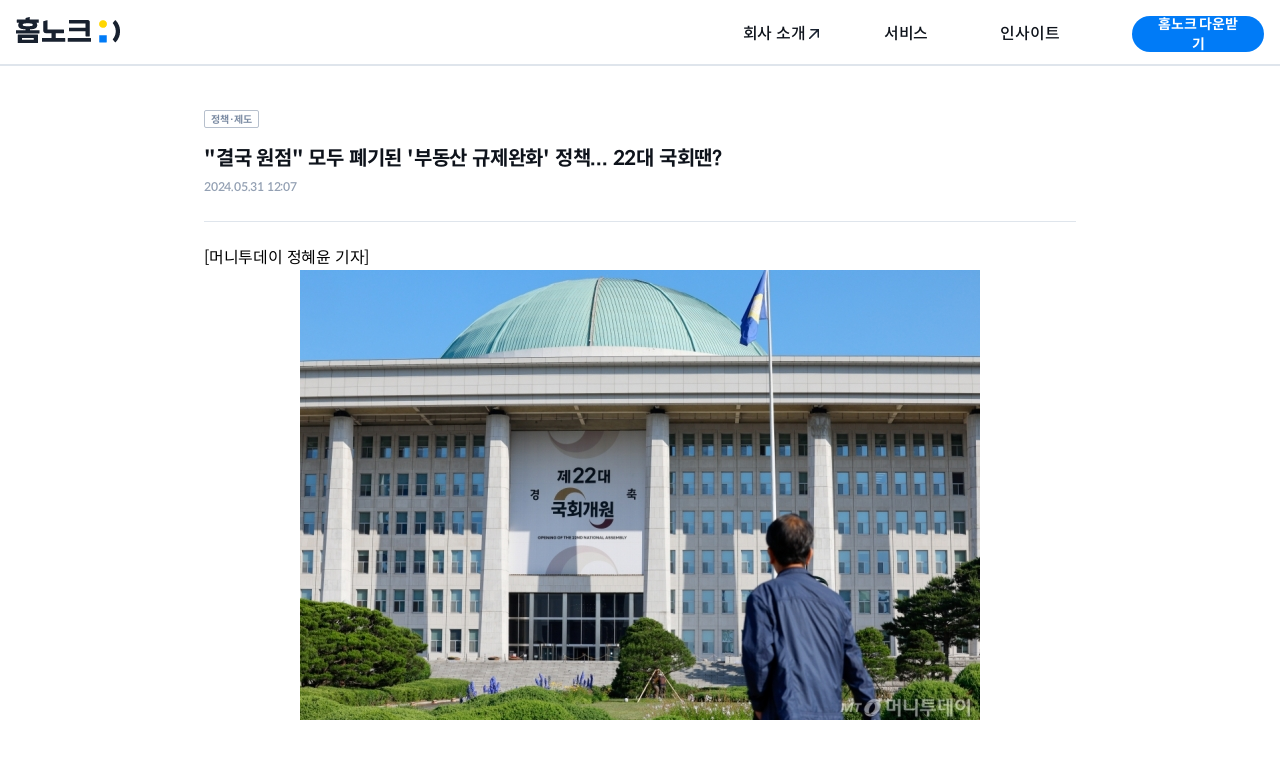

--- FILE ---
content_type: text/html; charset=utf-8
request_url: https://www.homeknock.co.kr/web-front/community/news/11548/
body_size: 11292
content:
<!DOCTYPE html><html lang="ko"><head><meta charSet="utf-8"/><meta name="viewport" content="viewport-fit=cover, width=device-width, initial-scale=1.0 user-scalable=no"/><meta http-equiv="x-dns-prefetch-control" content="on"/><link rel="dns-prefetch" href="https://api.homeknock.co.kr"/><link rel="dns-prefetch" href="https://d33yr87w5uuohd.cloudfront.net"/><link rel="preload" as="font" type="font/woff2" crossorigin="" href="https://cdn.jsdelivr.net/gh/spoqa/spoqa-han-sans@latest/Subset/SpoqaHanSansNeo/SpoqaHanSansNeo-Medium.woff2"/><link rel="preload" as="font" type="font/woff2" crossorigin="" href="https://cdn.jsdelivr.net/gh/spoqa/spoqa-han-sans@latest/Subset/SpoqaHanSansNeo/SpoqaHanSansNeo-Bold.woff2"/><link rel="preload" as="font" type="font/woff2" crossorigin="" href="https://cdn.jsdelivr.net/gh/spoqa/spoqa-han-sans@latest/Subset/SpoqaHanSansNeo/SpoqaHanSansNeo-Regular.woff2"/><link href="https://www.homeknock.co.kr" rel="canonical"/><link href="https://www.homeknock.co.kr/images/favicon/favicon.ico" rel="icon" type="image/x-icon"/><link href="https://www.homeknock.co.kr/images/favicon/favicon.ico" rel="shortcut icon" type="image/x-icon"/><link href="https://www.homeknock.co.kr/images/favicon/apple-icon-57x57.png" rel="apple-touch-icon" sizes="57x57"/><link href="https://www.homeknock.co.kr/images/favicon/apple-icon-60x60.png" rel="apple-touch-icon" sizes="60x60"/><link href="https://www.homeknock.co.kr/images/favicon/apple-icon-72x72.png" rel="apple-touch-icon" sizes="72x72"/><link href="https://www.homeknock.co.kr/images/favicon/apple-icon-76x76.png" rel="apple-touch-icon" sizes="76x76"/><link href="https://www.homeknock.co.kr/images/favicon/apple-icon-114x114.png" rel="apple-touch-icon" sizes="114x114"/><link href="https://www.homeknock.co.kr/images/favicon/apple-icon-120x120.png" rel="apple-touch-icon" sizes="120x120"/><link href="https://www.homeknock.co.kr/images/favicon/apple-icon-144x144.png" rel="apple-touch-icon" sizes="144x144"/><link href="https://www.homeknock.co.kr/images/favicon/apple-icon-152x152.png" rel="apple-touch-icon" sizes="152x152"/><link href="https://www.homeknock.co.kr/images/favicon/apple-icon-180x180.png" rel="apple-touch-icon" sizes="180x180"/><meta name="naver-site-verification" content="56d27fc1a22b3342a441393d0af0bfdfdcc89973"/><meta name="google-site-verification" content="YNxD7vVy79EFSNbt4U62iz259e4vyhoFqkxxRLWkV48"/><meta name="title" content="&quot;결국 원점&quot; 모두 폐기된 &#x27;부동산 규제완화&#x27; 정책... 22대 국회땐?"/><meta name="description" content="월세관리를 가장 쉽게하는 비결"/><meta property="og:type" content="website"/><meta property="og:locale" content="ko_KR"/><meta name="keywords" content="홈노크,HOMEKNOCK,homeknock,부동산 지도,갭투자,투자,AI,AI 추정시세,세금계산기,세금,세금 계산기,주택임대사업자,임대사업자,임사자,월세관리,임대관리,주택관리,건물관리,월세미납,명도소송,상가임대어플,임대관리프로그램,건물관리업체,자산관리,프롭테크,부동산정보,부동산커뮤니티,부동산팁,임대인,전세관리,공실해결"/><meta property="og:title" content="&quot;결국 원점&quot; 모두 폐기된 &#x27;부동산 규제완화&#x27; 정책... 22대 국회땐?"/><meta property="og:url" content="https://www.homeknock.co.kr/community/insight/11548"/><meta property="og:description" content="월세관리를 가장 쉽게하는 비결"/><meta property="og:site_name" content="홈노크"/><meta property="og:image" content="http://thumb.mt.co.kr/06/2024/05/2024053014093131283_1.jpg"/><meta property="og:image:width" content="400"/><meta property="og:image:height" content="200"/><meta name="twitter:card" content="summary_large_image"/><meta name="twitter:title" content="&quot;결국 원점&quot; 모두 폐기된 &#x27;부동산 규제완화&#x27; 정책... 22대 국회땐?"/><meta name="twitter:description" content="월세관리를 가장 쉽게하는 비결"/><meta name="twitter:image:src" content="http://thumb.mt.co.kr/06/2024/05/2024053014093131283_1.jpg"/><meta name="twitter:url" content="https://www.homeknock.co.kr/community/insight/11548"/><title>&quot;결국 원점&quot; 모두 폐기된 &#x27;부동산 규제완화&#x27; 정책... 22대 국회땐?</title><meta name="next-head-count" content="44"/><meta name="next-font-preconnect"/><link rel="preload" href="/web-front/_next/static/css/09923736c88eeea1.css" as="style"/><link rel="stylesheet" href="/web-front/_next/static/css/09923736c88eeea1.css" data-n-g=""/><noscript data-n-css=""></noscript><script defer="" nomodule="" src="/web-front/_next/static/chunks/polyfills-5cd94c89d3acac5f.js"></script><script defer="" src="/web-front/_next/static/chunks/875-7235d5e46833fdc5.js"></script><script defer="" src="/web-front/_next/static/chunks/974-b6fe3fabe849b55f.js"></script><script defer="" src="/web-front/_next/static/chunks/890-1c888ef145ecd25e.js"></script><script defer="" src="/web-front/_next/static/chunks/129-568849aded540a4e.js"></script><script defer="" src="/web-front/_next/static/chunks/492-97b1c11597d0becd.js"></script><script defer="" src="/web-front/_next/static/chunks/328-511a6d1904f2533d.js"></script><script defer="" src="/web-front/_next/static/chunks/997-1b8bd14113c4dbe1.js"></script><script defer="" src="/web-front/_next/static/chunks/717.b920b1dee857a6d2.js"></script><script defer="" src="/web-front/_next/static/chunks/544.87741f18505b712b.js"></script><script defer="" src="/web-front/_next/static/chunks/550-24a07f927cb7c9ab.js"></script><script defer="" src="/web-front/_next/static/chunks/345.568b004699a1d6aa.js"></script><script src="/web-front/_next/static/chunks/webpack-984a443c28b82b01.js" defer=""></script><script src="/web-front/_next/static/chunks/framework-2f1db5b412c23492.js" defer=""></script><script src="/web-front/_next/static/chunks/main-492ed30277d8dc98.js" defer=""></script><script src="/web-front/_next/static/chunks/pages/_app-0e77ae6fef7a1474.js" defer=""></script><script src="/web-front/_next/static/chunks/644-28e12afa9de3027c.js" defer=""></script><script src="/web-front/_next/static/chunks/70-6fc9229c9c0717d5.js" defer=""></script><script src="/web-front/_next/static/chunks/830-32aa0a50b7f587dd.js" defer=""></script><script src="/web-front/_next/static/chunks/pages/community/news/%5BboardId%5D-6478c112c6703684.js" defer=""></script><script src="/web-front/_next/static/bWS-A3zVWBZaMuWb3S8cm/_buildManifest.js" defer=""></script><script src="/web-front/_next/static/bWS-A3zVWBZaMuWb3S8cm/_ssgManifest.js" defer=""></script><script src="/web-front/_next/static/bWS-A3zVWBZaMuWb3S8cm/_middlewareManifest.js" defer=""></script><style data-styled="" data-styled-version="5.3.5">html,body,div,span,applet,object,iframe,h1,h2,h3,h4,h5,h6,p,blockquote,pre,a,abbr,acronym,address,big,cite,code,del,dfn,em,img,ins,kbd,q,s,samp,small,strike,strong,sub,sup,tt,var,b,u,i,center,dl,dt,dd,menu,ol,ul,li,fieldset,form,label,legend,table,caption,tbody,tfoot,thead,tr,th,td,article,aside,canvas,details,embed,figure,figcaption,footer,header,hgroup,main,menu,nav,output,ruby,section,summary,time,mark,audio,video{margin:0;padding:0;border:0;font-size:100%;font:inherit;vertical-align:baseline;}/*!sc*/
article,aside,details,figcaption,figure,footer,header,hgroup,main,menu,nav,section{display:block;}/*!sc*/
*[hidden]{display:none;}/*!sc*/
body{line-height:1;}/*!sc*/
menu,ol,ul{list-style:none;}/*!sc*/
blockquote,q{quotes:none;}/*!sc*/
blockquote:before,blockquote:after,q:before,q:after{content:'';content:none;}/*!sc*/
table{border-collapse:collapse;border-spacing:0;}/*!sc*/
html,body,div,span,applet,object,iframe,h1,h2,h3,h4,h5,h6,p,blockquote,pre,a,abbr,acronym,address,big,cite,code,del,dfn,em,img,ins,kbd,q,s,samp,small,strike,strong,sub,sup,tt,var,b,u,i,center,dl,dt,dd,menu,ol,ul,li,fieldset,form,label,legend,table,caption,tbody,tfoot,thead,tr,th,td,article,aside,canvas,details,embed,figure,figcaption,footer,header,hgroup,main,menu,nav,output,ruby,section,summary,time,mark,audio,video,input::-webkit-input-placeholder{font-family:'Spoqa Han Sans Neo',-apple-system,BlinkMacSystemFont,Segoe UI,Roboto,Oxygen,Ubuntu,Cantarell,Fira Sans,Droid Sans,Helvetica Neue,sans-serif;box-sizing:border-box;color:#000000;}/*!sc*/
html,body,div,span,applet,object,iframe,h1,h2,h3,h4,h5,h6,p,blockquote,pre,a,abbr,acronym,address,big,cite,code,del,dfn,em,img,ins,kbd,q,s,samp,small,strike,strong,sub,sup,tt,var,b,u,i,center,dl,dt,dd,menu,ol,ul,li,fieldset,form,label,legend,table,caption,tbody,tfoot,thead,tr,th,td,article,aside,canvas,details,embed,figure,figcaption,footer,header,hgroup,main,menu,nav,output,ruby,section,summary,time,mark,audio,video,input::-moz-placeholder{font-family:'Spoqa Han Sans Neo',-apple-system,BlinkMacSystemFont,Segoe UI,Roboto,Oxygen,Ubuntu,Cantarell,Fira Sans,Droid Sans,Helvetica Neue,sans-serif;box-sizing:border-box;color:#000000;}/*!sc*/
html,body,div,span,applet,object,iframe,h1,h2,h3,h4,h5,h6,p,blockquote,pre,a,abbr,acronym,address,big,cite,code,del,dfn,em,img,ins,kbd,q,s,samp,small,strike,strong,sub,sup,tt,var,b,u,i,center,dl,dt,dd,menu,ol,ul,li,fieldset,form,label,legend,table,caption,tbody,tfoot,thead,tr,th,td,article,aside,canvas,details,embed,figure,figcaption,footer,header,hgroup,main,menu,nav,output,ruby,section,summary,time,mark,audio,video,input:-ms-input-placeholder{font-family:'Spoqa Han Sans Neo',-apple-system,BlinkMacSystemFont,Segoe UI,Roboto,Oxygen,Ubuntu,Cantarell,Fira Sans,Droid Sans,Helvetica Neue,sans-serif;box-sizing:border-box;color:#000000;}/*!sc*/
html,body,div,span,applet,object,iframe,h1,h2,h3,h4,h5,h6,p,blockquote,pre,a,abbr,acronym,address,big,cite,code,del,dfn,em,img,ins,kbd,q,s,samp,small,strike,strong,sub,sup,tt,var,b,u,i,center,dl,dt,dd,menu,ol,ul,li,fieldset,form,label,legend,table,caption,tbody,tfoot,thead,tr,th,td,article,aside,canvas,details,embed,figure,figcaption,footer,header,hgroup,main,menu,nav,output,ruby,section,summary,time,mark,audio,video,input::placeholder{font-family:'Spoqa Han Sans Neo',-apple-system,BlinkMacSystemFont,Segoe UI,Roboto,Oxygen,Ubuntu,Cantarell,Fira Sans,Droid Sans,Helvetica Neue,sans-serif;box-sizing:border-box;color:#000000;}/*!sc*/
html,body{padding:0;margin:0;font-size:15px;line-height:1.5;font-family:'Spoqa Han Sans Neo','sans-serif';-webkit-tap-highlight-color:rgba(0,0,0,0);}/*!sc*/
a{color:inherit;-webkit-text-decoration:none;text-decoration:none;font-family:inherit;}/*!sc*/
li{list-style:none;}/*!sc*/
input,button{background-color:transparent;margin:0;border:none;font-family:inherit;-webkit-appearance:none;outline:none;}/*!sc*/
input,textarea{outline:none;font-family:inherit;-webkit-appearance:none;}/*!sc*/
button{-webkit-appearance:none;-moz-appearance:none;appearance:none;border:none;background:transparent;cursor:pointer;}/*!sc*/
button:disabled{cursor:default;}/*!sc*/
address{font-style:normal;color:inherit;}/*!sc*/
select{background-color:transparent;}/*!sc*/
data-styled.g2[id="sc-global-liBRcj1"]{content:"sc-global-liBRcj1,"}/*!sc*/
.ckOchx{font-size:0;width:16;height:16;}/*!sc*/
data-styled.g17[id="Icon__Img-sc-1pe385h-0"]{content:"ckOchx,"}/*!sc*/
.bHUvuF{box-sizing:border-box;position:relative;display:-webkit-inline-box;display:-webkit-inline-flex;display:-ms-inline-flexbox;display:inline-flex;-webkit-box-pack:center;-webkit-justify-content:center;-ms-flex-pack:center;justify-content:center;-webkit-align-items:center;-webkit-box-align:center;-ms-flex-align:center;align-items:center;background-color:#007bf7;color:#ffffff;font-size:12px;font-weight:500;line-height:18px;-webkit-letter-spacing:-0.2px;-moz-letter-spacing:-0.2px;-ms-letter-spacing:-0.2px;letter-spacing:-0.2px;border-radius:6px;padding:7px 12px;}/*!sc*/
.bHUvuF::after{display:none;content:'';background:#0000000a;position:absolute;left:0;right:0;top:0;bottom:0;border-radius:inherit;}/*!sc*/
.bHUvuF:active:not(:disabled)::after{display:block;}/*!sc*/
.bHUvuF > *{margin-left:4px;}/*!sc*/
.bHUvuF :first-child{margin-left:0px;}/*!sc*/
.bHUvuF:disabled{color:#ffffff;background-color:#bfc7d4;}/*!sc*/
data-styled.g29[id="SolidButton__Button-sc-1im7cwz-0"]{content:"bHUvuF,"}/*!sc*/
.QmCVR{width:100%;max-width:auto;max-height:auto;height:auto;}/*!sc*/
.dzeZPO{width:44px;max-width:auto;max-height:auto;height:44px;}/*!sc*/
data-styled.g143[id="sc-ea540fd4-0"]{content:"QmCVR,dzeZPO,"}/*!sc*/
.hZSRqI{white-space:pre-wrap;font-size:16px;font-weight:500;line-height:24px;-webkit-letter-spacing:-0.2px;-moz-letter-spacing:-0.2px;-ms-letter-spacing:-0.2px;letter-spacing:-0.2px;color:#0e131b;}/*!sc*/
.eAhmpf{white-space:pre-wrap;font-size:14px;font-weight:400;line-height:24px;-webkit-letter-spacing:-0.2px;-moz-letter-spacing:-0.2px;-ms-letter-spacing:-0.2px;letter-spacing:-0.2px;color:#0e131b;}/*!sc*/
.jUXNdK{white-space:pre-wrap;font-size:20px;font-weight:700;line-height:30px;-webkit-letter-spacing:-0.2px;-moz-letter-spacing:-0.2px;-ms-letter-spacing:-0.2px;letter-spacing:-0.2px;color:#0e131b;}/*!sc*/
.bUixoj{white-space:pre-wrap;font-size:16px;font-weight:400;line-height:26px;-webkit-letter-spacing:-0.2px;-moz-letter-spacing:-0.2px;-ms-letter-spacing:-0.2px;letter-spacing:-0.2px;color:#0e131b;}/*!sc*/
.hPXQVX{white-space:pre-wrap;font-size:12px;font-weight:500;line-height:18px;-webkit-letter-spacing:-0.2px;-moz-letter-spacing:-0.2px;-ms-letter-spacing:-0.2px;letter-spacing:-0.2px;color:#ffffff;}/*!sc*/
.fxwcQT{white-space:pre-wrap;font-size:16px;font-weight:400;line-height:26px;-webkit-letter-spacing:-0.2px;-moz-letter-spacing:-0.2px;-ms-letter-spacing:-0.2px;letter-spacing:-0.2px;color:#ffffff;}/*!sc*/
.iEzUIx{white-space:pre-wrap;font-size:12px;font-weight:700;line-height:18px;-webkit-letter-spacing:-0.2px;-moz-letter-spacing:-0.2px;-ms-letter-spacing:-0.2px;letter-spacing:-0.2px;color:#ffffff;}/*!sc*/
.gyKDdK{white-space:pre-wrap;font-size:16px;font-weight:700;line-height:24px;-webkit-letter-spacing:-0.2px;-moz-letter-spacing:-0.2px;-ms-letter-spacing:-0.2px;letter-spacing:-0.2px;color:#0e131b;}/*!sc*/
.ckuGfv{white-space:pre-wrap;font-size:12px;font-weight:500;line-height:18px;-webkit-letter-spacing:-0.2px;-moz-letter-spacing:-0.2px;-ms-letter-spacing:-0.2px;letter-spacing:-0.2px;color:#0e131b;}/*!sc*/
data-styled.g144[id="sc-ee2bf36c-0"]{content:"hZSRqI,eAhmpf,jUXNdK,bUixoj,hPXQVX,fxwcQT,iEzUIx,gyKDdK,ckuGfv,"}/*!sc*/
.bGGKEj{display:-webkit-box;display:-webkit-flex;display:-ms-flexbox;display:flex;-webkit-align-items:center;-webkit-box-align:center;-ms-flex-align:center;align-items:center;-webkit-box-pack:center;-webkit-justify-content:center;-ms-flex-pack:center;justify-content:center;width:100%;height:66px;position:fixed;bottom:0;left:0;right:0;padding:10px 16px;box-sizing:border-box;background-color:#ffffff;box-shadow:0px -6px 16px 0px rgba(0,0,0,0.16);}/*!sc*/
@media (min-width:990px){.bGGKEj{display:none;}}/*!sc*/
.bGGKEj > img{border:1px solid #dfe5ec;border-radius:8px;}/*!sc*/
.bGGKEj p{margin:0 20px 0 8px;}/*!sc*/
.bGGKEj .app-download-caption{white-space:nowrap;}/*!sc*/
.bGGKEj .app-download-button{min-width:58px;}/*!sc*/
data-styled.g145[id="sc-c7e918f2-0"]{content:"bGGKEj,"}/*!sc*/
.kTPnWN{display:-webkit-box;display:-webkit-flex;display:-ms-flexbox;display:flex;-webkit-align-items:center;-webkit-box-align:center;-ms-flex-align:center;align-items:center;-webkit-box-pack:center;-webkit-justify-content:center;-ms-flex-pack:center;justify-content:center;gap:2px;-webkit-flex-wrap:wrap;-ms-flex-wrap:wrap;flex-wrap:wrap;-webkit-flex-direction:row;-ms-flex-direction:row;flex-direction:row;margin:0px;padding:0px;}/*!sc*/
.eMGMJC{display:-webkit-box;display:-webkit-flex;display:-ms-flexbox;display:flex;-webkit-align-items:center;-webkit-box-align:center;-ms-flex-align:center;align-items:center;-webkit-box-pack:center;-webkit-justify-content:center;-ms-flex-pack:center;justify-content:center;margin:0 auto;padding:0px;}/*!sc*/
.jbHWyb{display:-webkit-box;display:-webkit-flex;display:-ms-flexbox;display:flex;-webkit-align-items:center;-webkit-box-align:center;-ms-flex-align:center;align-items:center;-webkit-box-pack:justify;-webkit-justify-content:space-between;-ms-flex-pack:justify;justify-content:space-between;margin:0px;padding:24px;}/*!sc*/
.dIdrqt{display:-webkit-box;display:-webkit-flex;display:-ms-flexbox;display:flex;-webkit-align-items:initial;-webkit-box-align:initial;-ms-flex-align:initial;align-items:initial;-webkit-box-pack:initial;-webkit-justify-content:initial;-ms-flex-pack:initial;justify-content:initial;gap:80px;-webkit-flex-wrap:wrap;-ms-flex-wrap:wrap;flex-wrap:wrap;-webkit-flex-direction:row;-ms-flex-direction:row;flex-direction:row;margin:0px 0px 24px 0px;padding:0px;}/*!sc*/
.fvZiZI{display:-webkit-box;display:-webkit-flex;display:-ms-flexbox;display:flex;-webkit-align-items:initial;-webkit-box-align:initial;-ms-flex-align:initial;align-items:initial;-webkit-box-pack:initial;-webkit-justify-content:initial;-ms-flex-pack:initial;justify-content:initial;gap:16px;-webkit-flex-wrap:wrap;-ms-flex-wrap:wrap;flex-wrap:wrap;-webkit-flex-direction:column;-ms-flex-direction:column;flex-direction:column;margin:0px;padding:0px;}/*!sc*/
.jsmVrD{display:-webkit-box;display:-webkit-flex;display:-ms-flexbox;display:flex;-webkit-align-items:initial;-webkit-box-align:initial;-ms-flex-align:initial;align-items:initial;-webkit-box-pack:initial;-webkit-justify-content:initial;-ms-flex-pack:initial;justify-content:initial;gap:40px;-webkit-flex-wrap:wrap;-ms-flex-wrap:wrap;flex-wrap:wrap;-webkit-flex-direction:row;-ms-flex-direction:row;flex-direction:row;margin:0px;padding:0px;}/*!sc*/
.gCStle{display:-webkit-box;display:-webkit-flex;display:-ms-flexbox;display:flex;-webkit-align-items:initial;-webkit-box-align:initial;-ms-flex-align:initial;align-items:initial;-webkit-box-pack:initial;-webkit-justify-content:initial;-ms-flex-pack:initial;justify-content:initial;gap:16px;-webkit-flex-wrap:wrap;-ms-flex-wrap:wrap;flex-wrap:wrap;-webkit-flex-direction:column;-ms-flex-direction:column;flex-direction:column;margin:24px 0px 0px 0px;padding:0px;}/*!sc*/
.kTKlvp{display:-webkit-box;display:-webkit-flex;display:-ms-flexbox;display:flex;-webkit-align-items:initial;-webkit-box-align:initial;-ms-flex-align:initial;align-items:initial;-webkit-box-pack:initial;-webkit-justify-content:initial;-ms-flex-pack:initial;justify-content:initial;gap:24px;-webkit-flex-wrap:wrap;-ms-flex-wrap:wrap;flex-wrap:wrap;-webkit-flex-direction:row;-ms-flex-direction:row;flex-direction:row;margin:0px;padding:0px;}/*!sc*/
.iCciTL{display:-webkit-box;display:-webkit-flex;display:-ms-flexbox;display:flex;-webkit-align-items:initial;-webkit-box-align:initial;-ms-flex-align:initial;align-items:initial;-webkit-box-pack:initial;-webkit-justify-content:initial;-ms-flex-pack:initial;justify-content:initial;gap:0px;-webkit-flex-wrap:wrap;-ms-flex-wrap:wrap;flex-wrap:wrap;-webkit-flex-direction:column;-ms-flex-direction:column;flex-direction:column;margin:0px;padding:0px;}/*!sc*/
.eNtKag{display:-webkit-box;display:-webkit-flex;display:-ms-flexbox;display:flex;-webkit-align-items:initial;-webkit-box-align:initial;-ms-flex-align:initial;align-items:initial;-webkit-box-pack:initial;-webkit-justify-content:initial;-ms-flex-pack:initial;justify-content:initial;gap:12px;-webkit-flex-wrap:wrap;-ms-flex-wrap:wrap;flex-wrap:wrap;-webkit-flex-direction:row;-ms-flex-direction:row;flex-direction:row;margin:0px;padding:0px;}/*!sc*/
.bclDTN{display:-webkit-box;display:-webkit-flex;display:-ms-flexbox;display:flex;-webkit-align-items:initial;-webkit-box-align:initial;-ms-flex-align:initial;align-items:initial;-webkit-box-pack:justify;-webkit-justify-content:space-between;-ms-flex-pack:justify;justify-content:space-between;gap:12px;-webkit-flex-wrap:wrap;-ms-flex-wrap:wrap;flex-wrap:wrap;-webkit-flex-direction:row;-ms-flex-direction:row;flex-direction:row;margin:0px;padding:0px;}/*!sc*/
.cylTbW{display:-webkit-box;display:-webkit-flex;display:-ms-flexbox;display:flex;-webkit-align-items:initial;-webkit-box-align:initial;-ms-flex-align:initial;align-items:initial;-webkit-box-pack:justify;-webkit-justify-content:space-between;-ms-flex-pack:justify;justify-content:space-between;gap:12px;-webkit-flex-wrap:wrap;-ms-flex-wrap:wrap;flex-wrap:wrap;-webkit-flex-direction:row;-ms-flex-direction:row;flex-direction:row;margin:0px;padding:16px 0px 0px 0px;}/*!sc*/
data-styled.g147[id="sc-c2eb3554-0"]{content:"kTPnWN,eMGMJC,jbHWyb,dIdrqt,fvZiZI,jsmVrD,gCStle,kTKlvp,iCciTL,eNtKag,bclDTN,cylTbW,"}/*!sc*/
.ckYfqX{width:100%;height:1px;margin:initial;background-color:#f6f7f9;}/*!sc*/
data-styled.g150[id="sc-8f4c152e-0"]{content:"ckYfqX,"}/*!sc*/
.kJcWlC{display:-webkit-box;display:-webkit-flex;display:-ms-flexbox;display:flex;-webkit-align-items:center;-webkit-box-align:center;-ms-flex-align:center;align-items:center;-webkit-box-pack:center;-webkit-justify-content:center;-ms-flex-pack:center;justify-content:center;background-color:#000000;}/*!sc*/
data-styled.g151[id="sc-5953f527-0"]{content:"kJcWlC,"}/*!sc*/
.iZOFhO{padding:64px 20px 80px;max-width:1080px;width:100%;}/*!sc*/
.iZOFhO a{opacity:0.8;}/*!sc*/
.iZOFhO a:hover{opacity:1;}/*!sc*/
.iZOFhO a:hover > span{opacity:1;}/*!sc*/
.iZOFhO .footer-label{color:#ffffff;opacity:0.6;font-weight:400;font-size:12px;line-height:18px;-webkit-letter-spacing:-0.2px;-moz-letter-spacing:-0.2px;-ms-letter-spacing:-0.2px;letter-spacing:-0.2px;font-family:'Spoqa Han Sans Neo',-apple-system,BlinkMacSystemFont,Segoe UI,Roboto,Oxygen,Ubuntu,Cantarell,Fira Sans,Droid Sans,Helvetica Neue,sans-serif;}/*!sc*/
.iZOFhO .footer-divider{opacity:0.3;}/*!sc*/
.iZOFhO .footer-heyy-underline{display:inline-block;height:1px;background-color:#fff;width:37px;margin-left:4px;}/*!sc*/
@media (max-width:720px){.iZOFhO .box-spacing-container{-webkit-flex-direction:column;-ms-flex-direction:column;flex-direction:column;gap:16px;}}/*!sc*/
@media (max-width:720px){.iZOFhO .box-large-spacing-container{-webkit-flex-direction:column;-ms-flex-direction:column;flex-direction:column;gap:24px;}}/*!sc*/
@media (max-width:720px){.iZOFhO .box-small-spacing-container{-webkit-flex-direction:column;-ms-flex-direction:column;flex-direction:column;gap:0px;}}/*!sc*/
@media (max-width:720px){.iZOFhO .copy-right{margin-top:16px;}}/*!sc*/
data-styled.g152[id="sc-5953f527-1"]{content:"iZOFhO,"}/*!sc*/
.ifuTon{display:-webkit-box;display:-webkit-flex;display:-ms-flexbox;display:flex;-webkit-align-self:flex-start;-ms-flex-item-align:start;align-self:flex-start;position:relative;}/*!sc*/
@media (max-width:720px){.ifuTon{-webkit-align-items:center;-webkit-box-align:center;-ms-flex-align:center;align-items:center;top:-5px;}}/*!sc*/
data-styled.g153[id="sc-ae2e3c33-0"]{content:"ifuTon,"}/*!sc*/
.ibIVTw{display:-webkit-box;display:-webkit-flex;display:-ms-flexbox;display:flex;gap:32px;padding:0 40px;}/*!sc*/
@media (max-width:720px){.ibIVTw{display:none;}}/*!sc*/
data-styled.g154[id="sc-ae2e3c33-1"]{content:"ibIVTw,"}/*!sc*/
.dFsmRk{position:relative;min-width:124px;display:-webkit-box;display:-webkit-flex;display:-ms-flexbox;display:flex;-webkit-flex-direction:column;-ms-flex-direction:column;flex-direction:column;-webkit-align-items:center;-webkit-box-align:center;-ms-flex-align:center;align-items:center;margin-top:2px;}/*!sc*/
.dFsmRk:hover > a > div *{-webkit-filter:invert(28%) sepia(49%) saturate(4283%) hue-rotate(198deg) brightness(101%) contrast(104%);filter:invert(28%) sepia(49%) saturate(4283%) hue-rotate(198deg) brightness(101%) contrast(104%);-webkit-transition:filter 0.1s ease-in-out;transition:filter 0.1s ease-in-out;}/*!sc*/
.dFsmRk:hover > .hover-links{display:-webkit-box;display:-webkit-flex;display:-ms-flexbox;display:flex;margin-top:0;}/*!sc*/
.jDyAbH{position:relative;min-width:124px;display:-webkit-box;display:-webkit-flex;display:-ms-flexbox;display:flex;-webkit-flex-direction:column;-ms-flex-direction:column;flex-direction:column;-webkit-align-items:center;-webkit-box-align:center;-ms-flex-align:center;align-items:center;margin-top:2px;}/*!sc*/
.jDyAbH:hover .main-link{padding-bottom:16px;}/*!sc*/
.jDyAbH:hover > a > div *{-webkit-filter:invert(28%) sepia(49%) saturate(4283%) hue-rotate(198deg) brightness(101%) contrast(104%);filter:invert(28%) sepia(49%) saturate(4283%) hue-rotate(198deg) brightness(101%) contrast(104%);-webkit-transition:filter 0.1s ease-in-out;transition:filter 0.1s ease-in-out;}/*!sc*/
.jDyAbH:hover > .hover-links{display:-webkit-box;display:-webkit-flex;display:-ms-flexbox;display:flex;margin-top:0;}/*!sc*/
data-styled.g155[id="sc-ae2e3c33-2"]{content:"dFsmRk,jDyAbH,"}/*!sc*/
.isgmoG{display:none;padding:16px;-webkit-flex-direction:column;-ms-flex-direction:column;flex-direction:column;gap:16px;width:124px;box-sizing:border-box;background-color:rgba(255,255,255,0.8);box-shadow:0px 0px 16px 0px rgba(128,128,128,0.15);-webkit-backdrop-filter:blur(2px);backdrop-filter:blur(2px);border-radius:12px;top:calc(100%);margin-top:16px;pointer-events:auto;}/*!sc*/
.isgmoG li{-webkit-align-items:flex-start;-webkit-box-align:flex-start;-ms-flex-align:flex-start;align-items:flex-start;}/*!sc*/
.isgmoG span{white-space:nowrap;}/*!sc*/
.isgmoG:hover > a{color:#007bf7;}/*!sc*/
data-styled.g156[id="sc-ae2e3c33-3"]{content:"isgmoG,"}/*!sc*/
.lltsua{display:-webkit-inline-box;display:-webkit-inline-flex;display:-ms-inline-flexbox;display:inline-flex;-webkit-align-items:center;-webkit-box-align:center;-ms-flex-align:center;align-items:center;-webkit-box-pack:center;-webkit-justify-content:center;-ms-flex-pack:center;justify-content:center;width:-webkit-fit-content;width:-moz-fit-content;width:fit-content;height:18px;padding:1px 6px 0;box-sizing:border-box;border:1px solid;border-color:#b7c0cd;border-radius:2px;color:#7b8ba3;font-size:10px;font-weight:700;line-height:14px;-webkit-letter-spacing:-0.2px;-moz-letter-spacing:-0.2px;-ms-letter-spacing:-0.2px;letter-spacing:-0.2px;}/*!sc*/
data-styled.g158[id="sc-b79ae534-0"]{content:"lltsua,"}/*!sc*/
.MVeXu{width:100%;white-space:pre-wrap;word-break:break-word;display:-webkit-box;display:-webkit-flex;display:-ms-flexbox;display:flex;-webkit-flex-direction:column;-ms-flex-direction:column;flex-direction:column;font-weight:400 !important;font-size:16px !important;line-height:24px !important;-webkit-letter-spacing:-0.2px !important;-moz-letter-spacing:-0.2px !important;-ms-letter-spacing:-0.2px !important;letter-spacing:-0.2px !important;}/*!sc*/
.MVeXu span,.MVeXu p{font-weight:400 !important;font-size:16px !important;line-height:24px !important;-webkit-letter-spacing:-0.2px !important;-moz-letter-spacing:-0.2px !important;-ms-letter-spacing:-0.2px !important;letter-spacing:-0.2px !important;color:inherit;}/*!sc*/
.MVeXu b,.MVeXu strong{font-weight:700 !important;font-size:16px !important;line-height:24px !important;-webkit-letter-spacing:-0.2px !important;-moz-letter-spacing:-0.2px !important;-ms-letter-spacing:-0.2px !important;letter-spacing:-0.2px !important;color:inherit;}/*!sc*/
.MVeXu i{font-style:italic;color:inherit;}/*!sc*/
.MVeXu iframe{width:100%;height:calc((100vw - 48px) * 0.55);margin-bottom:24px !important;}/*!sc*/
.MVeXu > .news_img{display:-webkit-box;display:-webkit-flex;display:-ms-flexbox;display:flex;-webkit-box-pack:center;-webkit-justify-content:center;-ms-flex-pack:center;justify-content:center;}/*!sc*/
.MVeXu img{float:none !important;object-fit:contain;display:inline-block !important;max-width:100%;width:-webkit-fit-content;width:-moz-fit-content;width:fit-content;margin:0 auto 24px;height:auto !important;}/*!sc*/
.MVeXu ul{list-style-type:disc;list-style-position:inside;}/*!sc*/
.MVeXu ol{list-style-type:decimal;list-style-position:inside;}/*!sc*/
.MVeXu li{list-style:inherit;}/*!sc*/
.MVeXu ul ul,.MVeXu ol ul{list-style-type:circle;list-style-position:inside;margin-left:15px;}/*!sc*/
.MVeXu ol ol,.MVeXu ul ol{list-style-type:lower-latin;list-style-position:inside;margin-left:15px;}/*!sc*/
.MVeXu iframe{width:100%;height:calc((100vw - 48px) * 0.55);margin-bottom:24px !important;}/*!sc*/
.MVeXu b{font-size:14px;font-weight:400;line-height:24px;-webkit-letter-spacing:-0.2px;-moz-letter-spacing:-0.2px;-ms-letter-spacing:-0.2px;letter-spacing:-0.2px;}/*!sc*/
.MVeXu table{display:block;overflow-x:scroll;border-collapse:collapse;width:100%;}/*!sc*/
.MVeXu tr{white-space:nowrap;width:100%;}/*!sc*/
.MVeXu td{word-break:keep-all;white-space:pre-wrap;}/*!sc*/
.MVeXu table:not([cellpadding]) th,.MVeXu table:not([cellpadding]) td{padding:0.4rem;}/*!sc*/
.MVeXu table[border]:not([border='0']):not([style*='border-width']) th,.MVeXu table[border]:not([border='0']):not([style*='border-width']) td{border-width:1px;}/*!sc*/
.MVeXu table[border]:not([border='0']):not([style*='border-style']) th,.MVeXu table[border]:not([border='0']):not([style*='border-style']) td{border-style:solid;}/*!sc*/
.MVeXu table[border]:not([border='0']):not([style*='border-color']) th,.MVeXu table[border]:not([border='0']):not([style*='border-color']) td{border-color:#ccc;}/*!sc*/
.MVeXu figure{display:table;margin:1rem auto;}/*!sc*/
.MVeXu figure figcaption{color:#999;display:block;margin-top:0.25rem;text-align:center;}/*!sc*/
.MVeXu hr{border-color:#ccc;border-style:solid;border-width:1px 0 0 0;}/*!sc*/
.MVeXu code{background-color:#e8e8e8;border-radius:3px;padding:0.1rem 0.2rem;}/*!sc*/
.MVeXu .mce-content-body:not([dir='rtl']) blockquote{border-left:2px solid #ccc;margin-left:1.5rem;padding-left:1rem;}/*!sc*/
.MVeXu .mce-content-body[dir='rtl'] blockquote{border-right:2px solid #ccc;margin-right:1.5rem;padding-right:1rem;}/*!sc*/
data-styled.g164[id="sc-a1fed30d-0"]{content:"MVeXu,"}/*!sc*/
.eYwXaE{width:100%;box-sizing:border-box;}/*!sc*/
data-styled.g165[id="sc-27ea8467-0"]{content:"eYwXaE,"}/*!sc*/
.gkgrPt{width:100%;background-color:#f6f7f9;border-radius:12px;}/*!sc*/
data-styled.g166[id="sc-27ea8467-1"]{content:"gkgrPt,"}/*!sc*/
.bXutpn{position:static;top:0;left:0;right:0;bottom:initial;height:2px;width:100%;max-width:100vw;background:#007bf7;-webkit-transform-origin:0%;-ms-transform-origin:0%;transform-origin:0%;z-index:9999;}/*!sc*/
data-styled.g174[id="sc-9e32a8cb-0"]{content:"bXutpn,"}/*!sc*/
.dVNtBH{width:100%;background-color:#dfe5ec;}/*!sc*/
data-styled.g175[id="sc-683f7c6d-0"]{content:"dVNtBH,"}/*!sc*/
.byzIpR{position:-webkit-sticky;position:sticky;z-index:1000;top:0;}/*!sc*/
data-styled.g183[id="sc-140997d6-0"]{content:"byzIpR,"}/*!sc*/
.cGeBfH{display:-webkit-box;display:-webkit-flex;display:-ms-flexbox;display:flex;-webkit-align-items:center;-webkit-box-align:center;-ms-flex-align:center;align-items:center;-webkit-box-pack:justify;-webkit-justify-content:space-between;-ms-flex-pack:justify;justify-content:space-between;box-sizing:border-box;margin:0 auto;padding:20px 16px;height:64px;max-width:1280px;background-color:#ffffff;}/*!sc*/
data-styled.g184[id="sc-140997d6-1"]{content:"cGeBfH,"}/*!sc*/
.dsBlrY{width:104px;overflow:hidden;font-size:2em;cursor:pointer;top:0;}/*!sc*/
.dsBlrY > span{display:none;}/*!sc*/
.dsBlrY > img{width:104px;height:26px;}/*!sc*/
@media (max-width:720px){.dsBlrY > img{width:86px;height:22px;margin:0;}}/*!sc*/
data-styled.g185[id="sc-140997d6-2"]{content:"dsBlrY,"}/*!sc*/
.klWepU{border-radius:28px;padding:8px 20px;width:132px;height:36px;font-weight:700;font-size:14px;line-height:20px;-webkit-letter-spacing:-0.2px;-moz-letter-spacing:-0.2px;-ms-letter-spacing:-0.2px;letter-spacing:-0.2px;font-family:'Spoqa Han Sans Neo',-apple-system,BlinkMacSystemFont,Segoe UI,Roboto,Oxygen,Ubuntu,Cantarell,Fira Sans,Droid Sans,Helvetica Neue,sans-serif;}/*!sc*/
@media (max-width:720px){.klWepU{width:105px;padding:6px 13px;font-weight:700;font-size:12px;line-height:18px;-webkit-letter-spacing:-0.2px;-moz-letter-spacing:-0.2px;-ms-letter-spacing:-0.2px;letter-spacing:-0.2px;font-family:'Spoqa Han Sans Neo',-apple-system,BlinkMacSystemFont,Segoe UI,Roboto,Oxygen,Ubuntu,Cantarell,Fira Sans,Droid Sans,Helvetica Neue,sans-serif;}}/*!sc*/
data-styled.g186[id="sc-140997d6-3"]{content:"klWepU,"}/*!sc*/
.cdmWUc{height:100%;display:-webkit-box;display:-webkit-flex;display:-ms-flexbox;display:flex;gap:16px;-webkit-align-items:center;-webkit-box-align:center;-ms-flex-align:center;align-items:center;}/*!sc*/
data-styled.g187[id="sc-140997d6-4"]{content:"cdmWUc,"}/*!sc*/
.gKASYd{background-color:#fff;}/*!sc*/
data-styled.g188[id="sc-54089520-0"]{content:"gKASYd,"}/*!sc*/
.gkQbOn{position:relative;max-width:920px;margin:0px auto;display:-webkit-box;display:-webkit-flex;display:-ms-flexbox;display:flex;-webkit-flex-direction:column;-ms-flex-direction:column;flex-direction:column;-webkit-box-pack:center;-webkit-justify-content:center;-ms-flex-pack:center;justify-content:center;}/*!sc*/
data-styled.g189[id="sc-54089520-1"]{content:"gkQbOn,"}/*!sc*/
.cYuhGZ{padding:24px 24px 48px;}/*!sc*/
data-styled.g193[id="sc-61d6ba6a-0"]{content:"cYuhGZ,"}/*!sc*/
.ivZIeG{margin:20px 0 24px;padding-bottom:24px;border-bottom:1px solid #dfe5ec;}/*!sc*/
.ivZIeG > p{margin-top:16px;}/*!sc*/
data-styled.g194[id="sc-61d6ba6a-1"]{content:"ivZIeG,"}/*!sc*/
.jcxUpz{display:-webkit-box;display:-webkit-flex;display:-ms-flexbox;display:flex;-webkit-flex-wrap:wrap;-ms-flex-wrap:wrap;flex-wrap:wrap;gap:8px;}/*!sc*/
data-styled.g195[id="sc-61d6ba6a-2"]{content:"jcxUpz,"}/*!sc*/
.RTuSv{display:inline-block;margin:40px 0;color:#93a0b3;font-size:14px;font-weight:500;line-height:20px;-webkit-letter-spacing:-0.2px;-moz-letter-spacing:-0.2px;-ms-letter-spacing:-0.2px;letter-spacing:-0.2px;}/*!sc*/
data-styled.g196[id="sc-61d6ba6a-3"]{content:"RTuSv,"}/*!sc*/
.gidrpZ{display:inline-block;margin-top:4px;color:#93a0b3;font-size:12px;font-weight:500;line-height:18px;-webkit-letter-spacing:-0.2px;-moz-letter-spacing:-0.2px;-ms-letter-spacing:-0.2px;letter-spacing:-0.2px;}/*!sc*/
data-styled.g197[id="sc-61d6ba6a-4"]{content:"gidrpZ,"}/*!sc*/
</style></head><body><div id="__next"><div class="sc-54089520-0 gKASYd"><div class="sc-140997d6-0 byzIpR"><div class="sc-140997d6-1 cGeBfH"><a href="https://www.homeknock.co.kr"><h1 class="sc-140997d6-2 dsBlrY"><span>홈노크</span><img src="/web-front/images/logo/homeknock_logo_ko.svg" alt="홈노크 로고" class="sc-ea540fd4-0 QmCVR"/></h1></a><div class="sc-140997d6-4 cdmWUc"><div class="sc-ae2e3c33-0 ifuTon"><ul class="sc-ae2e3c33-1 ibIVTw"><li class="sc-ae2e3c33-2 dFsmRk"><a class="" target="_blank" href="https://www.trustay.me/"><div class="sc-c2eb3554-0 kTPnWN"><span class="sc-ee2bf36c-0 hZSRqI">회사 소개</span><img src="https://d1uew7hepkc3d0.cloudfront.net/frontend/resource/icon/homeknock/web-front/navigation_arrow.svg" alt="icons_homeknock/web-front/navigation_arrow.svg" class="Icon__Img-sc-1pe385h-0 ckOchx"/></div></a></li><li class="sc-ae2e3c33-2 jDyAbH"><a class="main-link" href="/web-front/community/news/11548/#"><div class="sc-c2eb3554-0 kTPnWN"><span class="sc-ee2bf36c-0 hZSRqI">서비스</span></div></a><ul class="sc-ae2e3c33-3 isgmoG hover-links"><li class="sc-ae2e3c33-2 dFsmRk"><a class="" href="https://www.homeknock.co.kr/services/lease-management/"><div class="sc-c2eb3554-0 kTPnWN"><span class="sc-ee2bf36c-0 eAhmpf">임대료 자동수납</span></div></a></li><li class="sc-ae2e3c33-2 dFsmRk"><a class="" href="https://www.homeknock.co.kr/services/tax-calculator/"><div class="sc-c2eb3554-0 kTPnWN"><span class="sc-ee2bf36c-0 eAhmpf">세금계산기</span></div></a></li></ul></li><li class="sc-ae2e3c33-2 dFsmRk"><a class="" href="/web-front/community/main/"><div class="sc-c2eb3554-0 kTPnWN"><span class="sc-ee2bf36c-0 hZSRqI">인사이트</span></div></a></li></ul></div><a href=""><button color="primary" class="SolidButton__Button-sc-1im7cwz-0 bHUvuF sc-140997d6-3 klWepU">홈노크 다운받기</button></a></div></div><div class="sc-683f7c6d-0 dVNtBH"><div class="sc-9e32a8cb-0 bXutpn" style="transform:scaleX(0) translateZ(0)"></div></div></div><div class="sc-54089520-1 gkQbOn"><div class="sc-61d6ba6a-0 cYuhGZ"><div class="sc-61d6ba6a-1 ivZIeG"><div class="sc-61d6ba6a-2 jcxUpz"><span class="sc-b79ae534-0 lltsua">정책·제도</span></div><p class="sc-ee2bf36c-0 jUXNdK">&quot;결국 원점&quot; 모두 폐기된 &#x27;부동산 규제완화&#x27; 정책... 22대 국회땐?</p><span class="sc-61d6ba6a-4 gidrpZ">2024.05.31 12:07</span></div><div class="sc-a1fed30d-0 MVeXu">[머니투데이 정혜윤 기자] 
<div class="news_img">
 <img src="http://thumb.mt.co.kr/06/2024/05/2024053014093131283_1.jpg" alt="(서울=뉴스1) 안은나 기자 = 서울 여의도 국회의사당에 개원을 축하하는 대형 현수막이 걸려 있다. 2024.5.29/뉴스1  Copyright (C) 뉴스1. All rights reserved. 무단 전재 및 재배포,  AI학습 이용 금지. /사진=(서울=뉴스1) 안은나 기자" border="0" vspace="5" hspace="5" align="">
</div><br>정부가 부동산 규제 완화를 위해 추진한 입법 과제가 21대 국회 임기 종료와 함께 모두 폐기됐다. 30일 22대 국회 개원을 시작으로 정부와 여당은 윤석열 정부의 부동산 정책 실현을 위한 법안 통과에 주력할 예정이다. 하지만 '여소야대' 구도가 이어지는만큼 정부의 부동산 규제완화 규제가 뜻대로 실현되기는 어렵다는 전망이 우세하다. <br><br>30일 국토교통부에 따르면 국토부가 올해 민생토론회를 거치면서 부동산 등 관련 정책 과제는 총 179개, 이 중 법 개정이 필요한 과제만 17개였는데 21대 국회 종료와 함께 모두 폐기됐다. 대표적인 게 준공 30년 이상 단지의 안전진단 규제 완화(도시 및 주거환경정비법 개정), 부동산 공시가격 현실화 로드맵 폐지(부동산 가격 공시에 관한 법 개정) 등이다. <br><br>박상우 국토부 장관은 취임 이후부터 줄곧 "지난 정부 때 부동산 가격이 너무 오르다 보니 막아놓은 부동산 규제들이 너무 많다"며 "이제는 부동산 규제를 풀어 줄 때가 됐다"고 강조해왔는데 일단 모두 허사로 돌아갔다. <br><br>이날 문을 연 22대 국회 분위기도 순탄치 않아 보인다. 22대 국회는 집권여당 108석 대 범야권 192석으로 이 중 171석을 차지한 더불어민주당은 입법 주도권을 강하게 쥐고 갈 것으로 보인다. <br><br>이미 민주당은 윤석열 대통령이 21대 국회에서 전세사기특별법 등 재의요구권(거부권)을 행사한 법안부터 재발의하겠다는 방침인데 이외에도 향후 부동산 정책을 둘러싸고 여야 간 충돌은 불가피할 것으로 보인다. <br><br>정부가 적극 추진 중인 재개발・재건축 절차 완화는 도정법 개정안 통과가 필요하다. 준공 30년이 넘은 노후 주택의 경우 안전진단 통과 의무 시기를 사업시행인가 전까지 늦추는 등 안전진단 통과 시기를 조정해 재건축에 속도를 높인다는 내용이다. <br><br>임대차2법(계약갱신요구권 및 전월세 상한제) 폐지도 정부의 최우선 과제 중 하나로 꼽힌다. 문재인 정부에서 집값 급등을 막기 위해 통과된 임대차 2법을 빠른 시일 내 개정하는 게 정부 목표다. 박 장관은 "임대차 2법은 원상 복구하는 것이 맞다"고 말했다. 반면 민주당이 임대차 2법을 유지한 채 임차인등록제를 도입해 개선하는 방향에 무게를 두고 있어 험로가 예상된다. <br><br>
<div class="news_img">
 <img src="http://thumb.mt.co.kr/06/2024/05/2024053014093131283_2.jpg" alt="[서울=뉴시스] 김명원 기자 = 박상우 국토교통부 장관. 2024.05.29. kmx1105@newsis.com /사진=김명원" border="0" vspace="5" hspace="5" align="">
</div><br>공시가격 현실화 로드맵 폐지도 좌초할 위기에 놓였다. 정부는 현재 공시가격 관련 연구 용역을 진행 중으로 올해 새 공시가격 체계 논의에 들어가 11월까지 공시법을 개정하는 게 목표였다. <br><br>재건축초과이익환수(재초환) 폐지는 여당이 적극적으로 밀고 있어 추진력을 얻을 가능성도 있다. 재초환은 재건축으로 얻은 조합원 1인당 이익이 일정 기준을 넘으면 세금으로 환수하는 제도다. 김은혜 국민의힘 의원이 22대 국회 1호 법안으로 공약했다. 지난 국회에서 재건축 초과이익 환수 기준을 완화했지만 폐지 여론에 힘이 실리는 분위기다. <br><br>국토부 관계자는 "현장에서 공사비 상승, 재건축 부담금이 큰 부담이란 의견이 많기 때문에 폐기 법안이 발의되면 건설적인 논의가 될 수 있을 것으로 생각한다"고 말했다. <br><br>다만 여야가 뜻을 같이하는 사안도 나온다. 박찬대 민주당 원내대표 등 지도부 일각에서 1가구 1주택자 종합부동산세(종부세) 폐지를 비롯해 종부세 개편 이슈에 군불을 땠다. 종부세는 일정 금액을 초과하는 토지나 주택 소유자에 대해 누진세율을 적용해 부과하는 세금으로, 부동산 가격 안정화 수단이 아닌 징벌적 세금으로 전락했다는 평가가 나오는 상태다. 정부와 여당은 종부세 관련 세 부담을 완화해야 한다는 입장이어서 긍정적으로 화답하고 있다. <br><br>부동산 업계 전문가는 "부동산 완화 정책 가운데에서도 여야가 대치점에 있는 법안은 합의점 도출에 실패할 가능성이 여전히 높은 게 사실"이라며 "실거주 의무 같이 폐지에서 완화하는 쪽으로 정부가 방향을 틀거나, 시행령을 고치는 쪽으로 방법을 찾을 것으로 보인다"고 설명했다. <br><br><br>정혜윤 기자 hyeyoon12@mt.co.kr<br><br><br><br><br>ⓒ 머니투데이 &amp; mt.co.kr, 무단 전재 및 재배포 금지</div><span class="sc-61d6ba6a-3 RTuSv">정혜윤 기자 (hyeyoon12@mt.co.kr)</span><div class="sc-c2eb3554-0 eMGMJC sc-27ea8467-0 eYwXaE"><div class="sc-c2eb3554-0 jbHWyb sc-27ea8467-1 gkgrPt"><p class="sc-ee2bf36c-0 bUixoj">이 정보가 유익했다면 소중한 사람들과 나눠보세요.</p><button color="primary" class="SolidButton__Button-sc-1im7cwz-0 bHUvuF">공유하기</button></div></div></div></div><footer class="sc-5953f527-0 kJcWlC"><div class="sc-5953f527-1 iZOFhO"><div class="sc-c2eb3554-0 dIdrqt box-spacing-container"><div class="sc-c2eb3554-0 fvZiZI"><span class="sc-ee2bf36c-0 hPXQVX footer-label">서비스</span><div class="sc-c2eb3554-0 jsmVrD"><a href="https://www.homeknock.co.kr" target="__blank"><span class="sc-ee2bf36c-0 fxwcQT">홈노크</span></a><a href="https://www.homeknocktown.co.kr" target="__blank"><span class="sc-ee2bf36c-0 fxwcQT">홈노크타운</span></a><a href="https://www.heyy.co.kr" target="__blank"><span class="sc-ee2bf36c-0 fxwcQT">heyy,<span class="footer-heyy-underline"></span></span></a></div></div><div class="sc-c2eb3554-0 fvZiZI"><span class="sc-ee2bf36c-0 hPXQVX footer-label">미디어</span><div class="sc-c2eb3554-0 jsmVrD"><a href="https://blog.naver.com/homeknock" target="__blank"><span class="sc-ee2bf36c-0 fxwcQT">블로그</span></a><a href="https://www.youtube.com/@homeknock" target="__blank"><span class="sc-ee2bf36c-0 fxwcQT">유튜브</span></a></div></div></div><div class="sc-8f4c152e-0 ckYfqX footer-divider"></div><div class="sc-c2eb3554-0 gCStle box-large-spacing-container"><div class="sc-c2eb3554-0 kTKlvp box-spacing-container"><a target="__blank" href="/web-front/policy/?termType=rsu&amp;showHistory=true"><span class="sc-ee2bf36c-0 hPXQVX footer-label">이용약관</span></a><a target="__blank" href="/web-front/policy/?termType=rlu&amp;showHistory=true"><span class="sc-ee2bf36c-0 hPXQVX footer-label">위치정보 이용약관</span></a><a target="__blank" href="/web-front/policy/?termType=rpd&amp;showHistory=true"><span class="sc-ee2bf36c-0 iEzUIx">개인정보 처리방침</span></a><a href="https://www.kbei.org/y-siren" target="__blank"><span class="sc-ee2bf36c-0 hPXQVX footer-label">Y-Siren (윤리경영/제보)</span></a><a class="contact-link" href="http://pf.kakao.com/_pjxoSb/chat" target="__blank"><span class="sc-ee2bf36c-0 hPXQVX footer-label">고객센터</span></a></div><div class="sc-c2eb3554-0 iCciTL box-spacing-container"><div class="sc-c2eb3554-0 eNtKag box-small-spacing-container"><span class="sc-ee2bf36c-0 hPXQVX footer-label">(주)트러스테이</span><span class="sc-ee2bf36c-0 hPXQVX footer-label">대표 : 이승오</span><span class="sc-ee2bf36c-0 hPXQVX footer-label">사업자 등록번호 : 394-88-01955</span><span class="sc-ee2bf36c-0 hPXQVX footer-label">통신판매업 신고번호 : 2024-서울강남-02206호</span></div><div class="sc-c2eb3554-0 eNtKag box-small-spacing-container"><span class="sc-ee2bf36c-0 hPXQVX footer-label">주소 : 06140 서울특별시 강남구 봉은사로 30길 76, 3층</span></div><div class="sc-c2eb3554-0 bclDTN box-small-spacing-container"><div class="sc-c2eb3554-0 cylTbW box-small-spacing-container"><a href="mailto:help@trustay.me" target="__blank"><span class="sc-ee2bf36c-0 hPXQVX footer-label">사업 제휴 문의 : help@trustay.me</span></a><a href="mailto:marketing@trustay.me" target="__blank"><span class="sc-ee2bf36c-0 hPXQVX footer-label">마케팅 제휴 문의 : marketing@trustay.me</span></a></div><span class="sc-ee2bf36c-0 hPXQVX footer-label copy-right">Copyright © Trustay.inc. All Right Reserved.</span></div></div></div></div></footer><a href="https://homeknock.onelink.me/TMtu/a35ls2zl" target="__blank" rel="noreferrer" class="sc-c7e918f2-0 bGGKEj"><img src="/web-front/images/logo/homeknock-logo.png" class="sc-ea540fd4-0 dzeZPO"/><p><span class="sc-ee2bf36c-0 gyKDdK">올해 종부세는 얼마일까?</span><br/><span class="sc-ee2bf36c-0 ckuGfv app-download-caption">세무서 방문 없이 예상세금 무료 확인</span></p><button color="primary" class="SolidButton__Button-sc-1im7cwz-0 bHUvuF app-download-button">앱설치</button></a></div></div><script id="__NEXT_DATA__" type="application/json">{"props":{"pageProps":{"isMobile":false,"osType":null,"userAgent":null,"dehydratedState":{"mutations":[],"queries":[{"state":{"data":{"id":11548,"type":{"name":"NEWS","code":"NEWS"},"title":"\"결국 원점\" 모두 폐기된 '부동산 규제완화' 정책... 22대 국회땐?","contents":"[머니투데이 정혜윤 기자] \n\u003cdiv class=\"news_img\"\u003e\n \u003cimg src=\"http://thumb.mt.co.kr/06/2024/05/2024053014093131283_1.jpg\" alt=\"(서울=뉴스1) 안은나 기자 = 서울 여의도 국회의사당에 개원을 축하하는 대형 현수막이 걸려 있다. 2024.5.29/뉴스1  Copyright (C) 뉴스1. All rights reserved. 무단 전재 및 재배포,  AI학습 이용 금지. /사진=(서울=뉴스1) 안은나 기자\" border=\"0\" vspace=\"5\" hspace=\"5\" align=\"\"\u003e\n\u003c/div\u003e\u003cbr\u003e정부가 부동산 규제 완화를 위해 추진한 입법 과제가 21대 국회 임기 종료와 함께 모두 폐기됐다. 30일 22대 국회 개원을 시작으로 정부와 여당은 윤석열 정부의 부동산 정책 실현을 위한 법안 통과에 주력할 예정이다. 하지만 '여소야대' 구도가 이어지는만큼 정부의 부동산 규제완화 규제가 뜻대로 실현되기는 어렵다는 전망이 우세하다. \u003cbr\u003e\u003cbr\u003e30일 국토교통부에 따르면 국토부가 올해 민생토론회를 거치면서 부동산 등 관련 정책 과제는 총 179개, 이 중 법 개정이 필요한 과제만 17개였는데 21대 국회 종료와 함께 모두 폐기됐다. 대표적인 게 준공 30년 이상 단지의 안전진단 규제 완화(도시 및 주거환경정비법 개정), 부동산 공시가격 현실화 로드맵 폐지(부동산 가격 공시에 관한 법 개정) 등이다. \u003cbr\u003e\u003cbr\u003e박상우 국토부 장관은 취임 이후부터 줄곧 \"지난 정부 때 부동산 가격이 너무 오르다 보니 막아놓은 부동산 규제들이 너무 많다\"며 \"이제는 부동산 규제를 풀어 줄 때가 됐다\"고 강조해왔는데 일단 모두 허사로 돌아갔다. \u003cbr\u003e\u003cbr\u003e이날 문을 연 22대 국회 분위기도 순탄치 않아 보인다. 22대 국회는 집권여당 108석 대 범야권 192석으로 이 중 171석을 차지한 더불어민주당은 입법 주도권을 강하게 쥐고 갈 것으로 보인다. \u003cbr\u003e\u003cbr\u003e이미 민주당은 윤석열 대통령이 21대 국회에서 전세사기특별법 등 재의요구권(거부권)을 행사한 법안부터 재발의하겠다는 방침인데 이외에도 향후 부동산 정책을 둘러싸고 여야 간 충돌은 불가피할 것으로 보인다. \u003cbr\u003e\u003cbr\u003e정부가 적극 추진 중인 재개발・재건축 절차 완화는 도정법 개정안 통과가 필요하다. 준공 30년이 넘은 노후 주택의 경우 안전진단 통과 의무 시기를 사업시행인가 전까지 늦추는 등 안전진단 통과 시기를 조정해 재건축에 속도를 높인다는 내용이다. \u003cbr\u003e\u003cbr\u003e임대차2법(계약갱신요구권 및 전월세 상한제) 폐지도 정부의 최우선 과제 중 하나로 꼽힌다. 문재인 정부에서 집값 급등을 막기 위해 통과된 임대차 2법을 빠른 시일 내 개정하는 게 정부 목표다. 박 장관은 \"임대차 2법은 원상 복구하는 것이 맞다\"고 말했다. 반면 민주당이 임대차 2법을 유지한 채 임차인등록제를 도입해 개선하는 방향에 무게를 두고 있어 험로가 예상된다. \u003cbr\u003e\u003cbr\u003e\n\u003cdiv class=\"news_img\"\u003e\n \u003cimg src=\"http://thumb.mt.co.kr/06/2024/05/2024053014093131283_2.jpg\" alt=\"[서울=뉴시스] 김명원 기자 = 박상우 국토교통부 장관. 2024.05.29. kmx1105@newsis.com /사진=김명원\" border=\"0\" vspace=\"5\" hspace=\"5\" align=\"\"\u003e\n\u003c/div\u003e\u003cbr\u003e공시가격 현실화 로드맵 폐지도 좌초할 위기에 놓였다. 정부는 현재 공시가격 관련 연구 용역을 진행 중으로 올해 새 공시가격 체계 논의에 들어가 11월까지 공시법을 개정하는 게 목표였다. \u003cbr\u003e\u003cbr\u003e재건축초과이익환수(재초환) 폐지는 여당이 적극적으로 밀고 있어 추진력을 얻을 가능성도 있다. 재초환은 재건축으로 얻은 조합원 1인당 이익이 일정 기준을 넘으면 세금으로 환수하는 제도다. 김은혜 국민의힘 의원이 22대 국회 1호 법안으로 공약했다. 지난 국회에서 재건축 초과이익 환수 기준을 완화했지만 폐지 여론에 힘이 실리는 분위기다. \u003cbr\u003e\u003cbr\u003e국토부 관계자는 \"현장에서 공사비 상승, 재건축 부담금이 큰 부담이란 의견이 많기 때문에 폐기 법안이 발의되면 건설적인 논의가 될 수 있을 것으로 생각한다\"고 말했다. \u003cbr\u003e\u003cbr\u003e다만 여야가 뜻을 같이하는 사안도 나온다. 박찬대 민주당 원내대표 등 지도부 일각에서 1가구 1주택자 종합부동산세(종부세) 폐지를 비롯해 종부세 개편 이슈에 군불을 땠다. 종부세는 일정 금액을 초과하는 토지나 주택 소유자에 대해 누진세율을 적용해 부과하는 세금으로, 부동산 가격 안정화 수단이 아닌 징벌적 세금으로 전락했다는 평가가 나오는 상태다. 정부와 여당은 종부세 관련 세 부담을 완화해야 한다는 입장이어서 긍정적으로 화답하고 있다. \u003cbr\u003e\u003cbr\u003e부동산 업계 전문가는 \"부동산 완화 정책 가운데에서도 여야가 대치점에 있는 법안은 합의점 도출에 실패할 가능성이 여전히 높은 게 사실\"이라며 \"실거주 의무 같이 폐지에서 완화하는 쪽으로 정부가 방향을 틀거나, 시행령을 고치는 쪽으로 방법을 찾을 것으로 보인다\"고 설명했다. \u003cbr\u003e\u003cbr\u003e\u003cbr\u003e정혜윤 기자 hyeyoon12@mt.co.kr\u003cbr\u003e\u003cbr\u003e\u003cbr\u003e\u003cbr\u003e\u003cbr\u003eⓒ 머니투데이 \u0026amp; mt.co.kr, 무단 전재 및 재배포 금지","thumbnailUri":"http://thumb.mt.co.kr/06/2024/05/2024053014093131283_1.jpg","hit":217,"read":true,"deleted":false,"blinded":false,"createdAt":"2024.05.31 12:07","lastModifiedAt":"2024.05.31 12:07","reporter":"정혜윤 기자 (hyeyoon12@mt.co.kr)","press":{"id":1,"name":"머니투데이","logoImageUri":"https://trustay-prod-bucket.s3.ap-northeast-2.amazonaws.com/upload/2022/07/K13DwNI519dRkz8NcwG9.png"},"categories":[{"id":17,"name":"정책·제도"}],"attachments":[],"tags":[],"emotionsCount":0,"emotionsSelected":false,"newArticle":false,"attachmentImages":[],"thumbnailRegistered":true},"dataUpdateCount":1,"dataUpdatedAt":1769449454351,"error":null,"errorUpdateCount":0,"errorUpdatedAt":0,"fetchFailureCount":0,"fetchFailureReason":null,"fetchMeta":null,"isInvalidated":false,"status":"success","fetchStatus":"idle"},"queryKey":["READ_NEWS_ARTICLE",11548],"queryHash":"[\"READ_NEWS_ARTICLE\",11548]"}]}},"__N_SSP":true},"page":"/community/news/[boardId]","query":{"boardId":"11548"},"buildId":"bWS-A3zVWBZaMuWb3S8cm","assetPrefix":"/web-front","isFallback":false,"dynamicIds":[4992],"gssp":true,"customServer":true,"scriptLoader":[]}</script></body></html>

--- FILE ---
content_type: application/javascript; charset=UTF-8
request_url: https://www.homeknock.co.kr/web-front/_next/static/chunks/345.568b004699a1d6aa.js
body_size: 4796
content:
"use strict";(self.webpackChunk_N_E=self.webpackChunk_N_E||[]).push([[345],{4992:function(n,e,t){t.r(e),t.d(e,{default:function(){return P}});var r=t(4512),i=t(7375),o=t(2735),a=t(3258),l=t(6474),s=t(8198);function c(){var n,e,t=(n=["\n  width: 100%;\n  white-space: pre-wrap;\n  word-break: break-word;\n  display: flex;\n  flex-direction: column;\n\n  font-weight: 400 !important;\n  font-size: 16px !important;\n  line-height: 24px !important;\n  letter-spacing: -0.2px !important;\n\n  span,\n  p {\n    font-weight: 400 !important;\n    font-size: 16px !important;\n    line-height: 24px !important;\n    letter-spacing: -0.2px !important;\n    color: inherit;\n  }\n\n  b,\n  strong {\n    font-weight: 700 !important;\n    font-size: 16px !important;\n    line-height: 24px !important;\n    letter-spacing: -0.2px !important;\n    color: inherit;\n  }\n\n  i {\n    font-style: italic;\n    color: inherit;\n  }\n\n  iframe {\n    width: 100%;\n    height: calc((100vw - 48px) * 0.55);\n    margin-bottom: 24px !important;\n  }\n\n  > .news_img {\n    display: flex;\n    justify-content: center;\n  }\n\n  img {\n    float: none !important;\n    object-fit: contain;\n    display: inline-block !important;\n    max-width: 100%;\n    width: fit-content;\n    margin: 0 auto 24px;\n    height: auto !important;\n  }\n\n  ul {\n    list-style-type: disc;\n    list-style-position: inside;\n  }\n  ol {\n    list-style-type: decimal;\n    list-style-position: inside;\n  }\n\n  li {\n    list-style: inherit;\n  }\n  ul ul,\n  ol ul {\n    list-style-type: circle;\n    list-style-position: inside;\n    margin-left: 15px;\n  }\n  ol ol,\n  ul ol {\n    list-style-type: lower-latin;\n    list-style-position: inside;\n    margin-left: 15px;\n  }\n  iframe {\n    width: 100%;\n    height: calc((100vw - 48px) * 0.55);\n    margin-bottom: 24px !important;\n  }\n\n  b {\n    ","\n  }\n\n  table {\n    display: block;\n    overflow-x: scroll;\n    border-collapse: collapse;\n    width: 100%;\n  }\n\n  tr {\n    white-space: nowrap;\n    width: 100%;\n  }\n\n  td {\n    word-break: keep-all;\n    white-space: pre-wrap;\n  }\n\n  /* Apply a default padding if legacy cellpadding attribute is missing */\n  table:not([cellpadding]) th,\n  table:not([cellpadding]) td {\n    padding: 0.4rem;\n  }\n  /* Set default table styles if a table has a positive border attribute\n    and no inline css */\n  table[border]:not([border='0']):not([style*='border-width']) th,\n  table[border]:not([border='0']):not([style*='border-width']) td {\n    border-width: 1px;\n  }\n  /* Set default table styles if a table has a positive border attribute\n    and no inline css */\n  table[border]:not([border='0']):not([style*='border-style']) th,\n  table[border]:not([border='0']):not([style*='border-style']) td {\n    border-style: solid;\n  }\n  /* Set default table styles if a table has a positive border attribute\n    and no inline css */\n  table[border]:not([border='0']):not([style*='border-color']) th,\n  table[border]:not([border='0']):not([style*='border-color']) td {\n    border-color: #ccc;\n  }\n  figure {\n    display: table;\n    margin: 1rem auto;\n  }\n  figure figcaption {\n    color: #999;\n    display: block;\n    margin-top: 0.25rem;\n    text-align: center;\n  }\n  hr {\n    border-color: #ccc;\n    border-style: solid;\n    border-width: 1px 0 0 0;\n  }\n  code {\n    background-color: #e8e8e8;\n    border-radius: 3px;\n    padding: 0.1rem 0.2rem;\n  }\n  .mce-content-body:not([dir='rtl']) blockquote {\n    border-left: 2px solid #ccc;\n    margin-left: 1.5rem;\n    padding-left: 1rem;\n  }\n  .mce-content-body[dir='rtl'] blockquote {\n    border-right: 2px solid #ccc;\n    margin-right: 1.5rem;\n    padding-right: 1rem;\n  }\n"],e||(e=n.slice(0)),Object.freeze(Object.defineProperties(n,{raw:{value:Object.freeze(e)}})));return c=function(){return t},t}var d=a.ZP.div.withConfig({componentId:"sc-a1fed30d-0"})(c(),(function(n){return n.theme.textStyles.body6})),u=t(5890),p=t(7468),f=t(8268),h=t(2002),b=t(2684),g=t(4753);function m(n,e){return e||(e=n.slice(0)),Object.freeze(Object.defineProperties(n,{raw:{value:Object.freeze(e)}}))}function x(){var n=m(["\n  padding: 24px 24px 48px;\n"]);return x=function(){return n},n}function w(){var n=m(["\n  margin: 20px 0 24px;\n  padding-bottom: 24px;\n  border-bottom: 1px solid ",";\n  > p {\n    margin-top: 16px;\n  }\n"]);return w=function(){return n},n}function y(){var n=m(["\n  display: flex;\n  flex-wrap: wrap;\n  gap: 8px;\n"]);return y=function(){return n},n}function v(){var n=m(["\n  display: inline-block;\n  margin: 40px 0;\n  color: ",";\n  ","\n"]);return v=function(){return n},n}function k(){var n=m(["\n  display: inline-block;\n  margin-top: 4px;\n  color: ",";\n  ","\n"]);return k=function(){return n},n}var j=function(n){var e=n.newsArticleDetail,t=n.appMarketLink,i=n.showFloatingAppDownload,a=void 0!==i&&i,c=(0,o.useRef)(null),m=s.tw({categoryId:e.categories[0].id,boardId:e.id}).data;return(0,u.Z)({contentRef:c}),(0,r.jsxs)(z,{children:[(0,r.jsx)(f.Z,{showFloatingAppDownload:a,type:"news"}),(0,r.jsxs)(Z,{children:[(0,r.jsx)(C,{children:e.categories.map((function(n){return(0,r.jsx)(b.Z,{children:n.name},n.name)}))}),(0,r.jsx)(g.Z,{variant:"title1",children:e.title}),(0,r.jsx)(_,{children:e.lastModifiedAt})]}),(0,r.jsx)(d,{ref:c,dangerouslySetInnerHTML:{__html:e.contents},onClick:function(n){var e=n.target;if("A"===e.tagName){var r=e,i=r.href,o=(0,h.Qc)(i).isDeepLink;("deeplink"===r.dataset.type||o)&&(n.preventDefault(),r.href=t,r.dataset.type="",window.open(t,"__blank"))}}}),(0,r.jsx)(S,{children:e.reporter}),(0,r.jsx)(p.Z,{title:e.title}),m&&(0,r.jsx)(l.Z,{mediaType:"news",recommendContents:m,title:"".concat(e.categories[0].name," \uad00\ub828 \ub274\uc2a4")})]})},z=a.ZP.div.withConfig({componentId:"sc-61d6ba6a-0"})(x()),Z=a.ZP.div.withConfig({componentId:"sc-61d6ba6a-1"})(w(),(function(n){return n.theme.colors.legacy.coolgray_04})),C=a.ZP.div.withConfig({componentId:"sc-61d6ba6a-2"})(y()),S=a.ZP.span.withConfig({componentId:"sc-61d6ba6a-3"})(v(),(function(n){return n.theme.colors.legacy.coolgray_09}),(function(n){return n.theme.textStyles.body5})),_=a.ZP.span.withConfig({componentId:"sc-61d6ba6a-4"})(k(),(function(n){return n.theme.colors.legacy.coolgray_09}),(function(n){return n.theme.textStyles.label2})),P=function(n){var e=n.newsArticleDetail,t=n.appMarketLink;return(0,r.jsx)(i.Z,{withScrollProgress:!0,withAppDownloadBanner:!0,children:(0,r.jsx)(j,{newsArticleDetail:e,appMarketLink:t})})}},9597:function(n,e,t){var r=t(6407),i=t(6890),o=t.n(i),a=t(2735);e.Z=function(){var n=(0,a.useState)(!1),e=n[0],t=n[1],i=(0,a.useState)(),l=i[0],s=i[1],c=(0,a.useState)(null),d=c[0],u=c[1],p=(0,a.useState)(null),f=p[0],h=p[1],b=function(){var n=window.navigator.userAgent,e=new(o())(n);t(Boolean(e.mobile())),u(e.os()),h(e.userAgent())};return(0,r.Z)({resizeHandler:b}),(0,a.useEffect)((function(){b()}),[]),(0,a.useEffect)((function(){var n="https://homeknock.onelink.me/TMtu";if(!l&&e){if(null===window||void 0===window?void 0:window.AF_SMART_SCRIPT){var t=window.AF_SMART_SCRIPT.generateOneLinkURL({oneLinkURL:n,afParameters:{mediaSource:{keys:["naver_sapowerlink"],defaultValue:"homepage"},afCustom:[{paramKey:"af_keywords",keys:["af_keywords"]},{paramKey:"af_ss_ui",defaultValue:"true"}]}});return void s(t.clickURL)}s(n)}}),[e,l]),{isMobile:e,osType:d,userAgent:f,appDownloadLink:l}}},6407:function(n,e,t){var r=t(2735),i=t(6899);e.Z=function(){var n=(arguments.length>0&&void 0!==arguments[0]?arguments[0]:{}).resizeHandler,e=(0,i.E)(),t=(0,r.useCallback)((function(){var t=window.innerWidth;e.updateWindowSize(t),n&&n()}),[e,n]),o=(0,r.useCallback)((function(){t(),window.addEventListener("resize",t)}),[t]),a=(0,r.useCallback)((function(){window.removeEventListener("resize",t)}),[t]);return(0,r.useEffect)((function(){return o(),function(){a()}}),[o,a]),{isMobile:e.isMobileSize,isTableL:e.isTabletLSize,isTableS:e.isTabletSSize,isDesktop:e.isDesktopSize,currentWidth:e.currentWidth,initialize:o,clear:a}}},7375:function(n,e,t){t.d(e,{Z:function(){return F}});var r=t(4512),i=t(2735),o=t(3258),a=t(5646),l=t(2025);function s(){var n,e,t=(n=["\n  width: ","px;\n  height: ","px;\n\n  padding: 4px;\n  border-radius: 10px;\n  border: 1.02px solid ",";\n\n  > img {\n    width: 100%;\n    height: 100%;\n  }\n"],e||(e=n.slice(0)),Object.freeze(Object.defineProperties(n,{raw:{value:Object.freeze(e)}})));return s=function(){return t},t}var c=o.ZP.div.withConfig({componentId:"sc-c65c07d2-0"})(s(),(function(n){return n.$size}),(function(n){return n.$size}),(function(n){return n.theme.colors.legacy.coolgray_04})),d=function(n){switch(n){case"insight":return"homeknock/web-front/qr_insight.svg";case"news":return"homeknock/web-front/qr_news.svg";default:return null}},u=function(n){var e=n.type,t=n.size,i=void 0===t?48:t,o=d(e);if(!o)throw new Error("\uc815\ud655\ud55c qrCode \ud0c0\uc785\uc744 \uc804\ub2ec\ud574\uc8fc\uc138\uc694");return(0,r.jsx)(c,{$size:i,children:(0,r.jsx)(l.Ee,{name:o})})},p=t(4596),f=t(6640),h=t(7628),b=t(7455),g=t(2815),m=t(9177);function x(n,e){return e||(e=n.slice(0)),Object.freeze(Object.defineProperties(n,{raw:{value:Object.freeze(e)}}))}function w(){var n=x(["\n      border-radius: 16px;\n      padding: 16px 24px;\n      bottom: 40px;\n      right: 40px;\n      transform: translateX(0);\n      width: 390px;\n      height: 112px;\n    "]);return w=function(){return n},n}function y(){var n=x(["\n      * {\n        opacity: 0;\n      }\n    "]);return y=function(){return n},n}function v(){var n=x(["\n  box-sizing: border-box;\n  position: fixed;\n  padding: 48px;\n\n  bottom: 40px;\n  z-index: 9999;\n\n  width: 960px;\n  height: 320px;\n\n  transform: translateX(50%);\n  right: 50%;\n\n  border-radius: 24px;\n  background: #fff;\n  box-shadow: 0px 0px 30px 0px rgba(0, 0, 0, 0.15);\n\n  ","\n\n  transition: all 0.15s linear;\n\n  ","\n\n  * {\n    transition: opacity 0.2s linear;\n  }\n"]);return v=function(){return n},n}function k(){var n=x(["\n  display: flex;\n  justify-content: space-between;\n  height: 100%;\n"]);return k=function(){return n},n}function j(){var n=x(["\n  position: absolute;\n  top: 40px;\n  right: 40px;\n"]);return j=function(){return n},n}function z(){var n=x(["\n  cursor: pointer;\n  display: flex;\n  align-items: center;\n  gap: 20px;\n"]);return z=function(){return n},n}var Z=function(n){var e=n.onClickMinimize;return(0,r.jsxs)(r.Fragment,{children:[(0,r.jsxs)(S,{children:[(0,r.jsxs)(b.Z,{flex:{direction:"column",justifyContent:"space-between"},children:[(0,r.jsx)(g.Z,{$weight:"bold",$size:"32",children:"\ud648\ub178\ud06c \uc571\uc744 \uc124\uce58\ud558\uace0\n\ub354 \ub9ce\uc740 \ucf58\ud150\uce20\ub97c \ud655\uc778\ud558\uc138\uc694."}),(0,r.jsxs)(b.Z,{flex:{gap:8,alignItems:"center"},children:[(0,r.jsx)(u,{type:"insight",size:100}),(0,r.jsxs)(b.Z,{flex:{gap:20,alignItems:"center"},children:[(0,r.jsx)(h.Z,{src:"logo_rounded",size:100}),(0,r.jsx)(g.Z,{$color:"coolgray_10",$size:"16",children:"\ud734\ub300\ud3f0 \uce74\uba54\ub77c\ub85c QR\ucf54\ub4dc\ub97c \uc2a4\uce94\ud558\uba74\n\uc2a4\ud1a0\uc5b4\ub85c \uc774\ub3d9\ud569\ub2c8\ub2e4."})]})]})]}),(0,r.jsx)(b.Z,{padding:{right:50},children:(0,r.jsx)(m.Z,{src:"\uc784\ub300\ub8cc_\uc790\ub3d9\uc218\ub0a9",size:246,autoPlay:!0,muted:!0,loop:!0})})]}),(0,r.jsx)(_,{onClick:e,children:(0,r.jsx)(l.JO,{name:"homeknock/web-front/close_button.svg",size:"40"})})]})},C=(0,o.ZP)(f.E.div).withConfig({componentId:"sc-b210440a-0"})(v(),(function(n){return n.$minimized&&(0,o.iv)(w())}),(function(n){return n.$isTranslating&&(0,o.iv)(y())})),S=o.ZP.div.withConfig({componentId:"sc-b210440a-1"})(k()),_=o.ZP.button.withConfig({componentId:"sc-b210440a-2"})(j()),P=function(n){var e=n.onClickContent;return(0,r.jsxs)(I,{onClick:e,children:[(0,r.jsxs)(b.Z,{flex:{direction:"column",alignItems:"flex-start",gap:8},children:[(0,r.jsx)(h.Z,{src:"homeknock_logo_ko",size:{width:96,height:24}}),(0,r.jsx)(g.Z,{$size:"16",$color:"coolgray_10",children:"\ubd80\ub3d9\uc0b0 \ud1b5\ud569 \uc790\uc0b0 \ubc0f \uc784\ub300\uad00\ub9ac \uc11c\ube44\uc2a4"})]}),(0,r.jsx)(u,{type:"insight",size:80})]})},I=o.ZP.div.withConfig({componentId:"sc-b210440a-3"})(z()),A=function(n){var e=n.show,t=void 0===e||e,o=(0,i.useState)(!1),a=o[0],l=o[1],s=(0,i.useState)(!1),c=s[0],d=s[1],u=(0,i.useCallback)((function(){d(!0),l(!1)}),[]),f=(0,i.useCallback)((function(){d(!0),l(!0)}),[]),h=(0,i.useCallback)((function(){d(!1)}),[]);return(0,r.jsx)(p.M,{children:t&&(0,r.jsx)(C,{initial:{opacity:0},animate:{opacity:1},exit:{opacity:0},transition:{duration:.2},$minimized:a,$isTranslating:c,onTransitionEnd:h,children:a?(0,r.jsx)(P,{onClickContent:u}):(0,r.jsx)(Z,{onClickMinimize:f})})})},O=t(6899),M=t(9228),T=t(7328),L=t(6550);function E(n,e){(null==e||e>n.length)&&(e=n.length);for(var t=0,r=new Array(e);t<e;t++)r[t]=n[t];return r}function $(n,e){return function(n){if(Array.isArray(n))return n}(n)||function(n,e){var t=null==n?null:"undefined"!==typeof Symbol&&n[Symbol.iterator]||n["@@iterator"];if(null!=t){var r,i,o=[],a=!0,l=!1;try{for(t=t.call(n);!(a=(r=t.next()).done)&&(o.push(r.value),!e||o.length!==e);a=!0);}catch(s){l=!0,i=s}finally{try{a||null==t.return||t.return()}finally{if(l)throw i}}return o}}(n,e)||function(n,e){if(!n)return;if("string"===typeof n)return E(n,e);var t=Object.prototype.toString.call(n).slice(8,-1);"Object"===t&&n.constructor&&(t=n.constructor.name);if("Map"===t||"Set"===t)return Array.from(t);if("Arguments"===t||/^(?:Ui|I)nt(?:8|16|32)(?:Clamped)?Array$/.test(t))return E(n,e)}(n,e)||function(){throw new TypeError("Invalid attempt to destructure non-iterable instance.\\nIn order to be iterable, non-array objects must have a [Symbol.iterator]() method.")}()}function D(n,e){return e||(e=n.slice(0)),Object.freeze(Object.defineProperties(n,{raw:{value:Object.freeze(e)}}))}function R(){var n=D(["\n  background-color: #fff;\n"]);return R=function(){return n},n}function q(){var n=D(["\n  position: relative;\n  max-width: 920px;\n  margin: 0px auto;\n\n  display: flex;\n  flex-direction: column;\n  justify-content: center;\n"]);return q=function(){return n},n}var F=function(n){var e=n.withScrollProgress,t=n.withAppDownloadBanner,o=void 0!==t&&t,l=n.children,s=(0,i.useRef)(null),c=(0,i.useState)(!1),d=c[0],u=c[1],p=(0,O.E)().isDesktopSize,f=$((0,M.Z)(),3)[2];return(0,i.useEffect)((function(){o&&p&&f>500&&u(!0)}),[o,p,f]),(0,r.jsxs)(U,{children:[(0,r.jsx)(L.Z,{withScrollProgress:e}),(0,r.jsx)(W,{ref:s,children:l}),(0,r.jsx)(T.Z,{}),(0,r.jsx)(A,{show:d}),(0,r.jsx)(a.Z,{appMarketLink:"https://homeknock.onelink.me/TMtu/a35ls2zl"})]})},U=o.ZP.div.withConfig({componentId:"sc-54089520-0"})(R()),W=o.ZP.div.withConfig({componentId:"sc-54089520-1"})(q())}}]);

--- FILE ---
content_type: application/javascript; charset=UTF-8
request_url: https://www.homeknock.co.kr/web-front/_next/static/chunks/pages/community/main-b8a9093c0c257e5d.js
body_size: 9527
content:
(self.webpackChunk_N_E=self.webpackChunk_N_E||[]).push([[552],{1745:function(n,e,t){(window.__NEXT_P=window.__NEXT_P||[]).push(["/community/main",function(){return t(7566)}])},7566:function(n,e,t){"use strict";t.r(e),t.d(e,{__N_SSP:function(){return te},default:function(){return re}});var r=t(4512),i=t(2320),o=t(6348),a=t(3258),u=t(2025),c=t(9218),s=t.n(c),l=t(2735),f=t(9597),d=t(7338),p=t(7628),m=t(4753);function h(n,e){return e||(e=n.slice(0)),Object.freeze(Object.defineProperties(n,{raw:{value:Object.freeze(e)}}))}function v(){var n=h(["\n    width: 100%;\n    padding: 0px;\n  "]);return v=function(){return n},n}function g(){var n=h(["\n  max-width: 1120px;\n  margin: auto;\n  box-sizing: border-box;\n\n  ","\n"]);return g=function(){return n},n}function b(){var n=h(["\n    flex-direction: colum;\n    align-items: flex-start;\n    justify-content: center;\n\n    background-image: url(",");\n    background-repeat: no-repeat;\n    background-size: 360px auto;\n    background-position: bottom center;\n    padding: 0px;\n    height: 512px;\n    border-radius: 0px;\n    margin-bottom: 0px;\n\n    .app-download-content {\n      display: flex;\n      flex-direction: column;\n      justify-content: center;\n      gap: 24px;\n      margin-top: 56px;\n\n      .app-download-description{\n        display: flex;\n        flex-direction: column;\n        align-items: center;\n        > img {\n          width: 140px;\n          height: 46px;\n        }\n      }\n      .app-download-label {\n        ",";\n        margin-left: 0px;\n      }\n    }\n  "]);return b=function(){return n},n}function y(){var n=h(["\n  max-width: 1280px;\n  margin: 0 auto 80px;\n\n  display: flex;\n  height: 474px;\n  margin-bottom: 120px;\n  border-radius: 40px;\n  background-color: ",";\n  padding: 0px 60px;\n  box-sizing: border-box;\n\n  background-image: url(",");\n  background-repeat: no-repeat;\n  background-size: 560px auto;\n  background-position: bottom right 60px;\n\n  .app-download-content {\n    display: flex;\n    flex-direction: column;\n    gap: 24px;\n    margin-top: 150px;\n\n    .app-download-label {\n      ",";\n      color: ",";\n      margin-left: 16px;\n    }\n  }\n\n  ","\n"]);return y=function(){return n},n}function x(){var n=h(["\n    display: none;\n  "]);return x=function(){return n},n}function w(){var n=h(["\n  display: flex;\n  gap: 24px;\n\n  ","\n"]);return w=function(){return n},n}function S(){var n=h(["\n  display: inline-flex;\n  width: 180px;\n  height: 56px;\n  box-sizing: border-box;\n  justify-content: center;\n  align-items: center;\n  gap: 4px;\n  padding: 8px 20px;\n  background-color: ",";\n  border-radius: ",";\n  > span {\n    ",";\n  }\n"]);return S=function(){return n},n}function j(){var n=h(["\n    display: block;\n    margin: 0 auto;\n  "]);return j=function(){return n},n}function P(){var n=h(["\n  display: none;\n\n  ","\n"]);return P=function(){return n},n}var k=function(){var n=(0,f.Z)(),e=(n.isMobile,n.appDownloadLink);return(0,r.jsx)(z,{children:(0,r.jsx)(O,{children:(0,r.jsxs)("div",{className:"app-download-content",children:[(0,r.jsxs)("div",{className:"app-download-description",children:[(0,r.jsx)(m.Z,{className:"app-download-label",variant:"body1",children:"\ubd80\ub3d9\uc0b0 \uad00\ub9ac\uc758 \ubaa8\ub4e0 \uac83"}),(0,r.jsx)(p.Z,{src:"app-download-logo",size:{width:"200px"}})]}),(0,r.jsxs)(C,{children:[(0,r.jsxs)(T,{href:"https://play.google.com/store/apps/details?id=io.homeknock.app",target:"_blank",children:[(0,r.jsx)(p.Z,{src:"simple-google-play-store",size:32}),(0,r.jsx)(m.Z,{variant:"body2",component:"span",children:"Google Play"})]}),(0,r.jsxs)(T,{href:"https://apps.apple.com/us/app/id1621422967",target:"_blank",children:[(0,r.jsx)(p.Z,{src:"simple-app-store",size:32}),(0,r.jsx)(m.Z,{variant:"body2",component:"span",children:"App Store"})]})]}),(0,r.jsx)(s(),{href:null!==e&&void 0!==e?e:"",children:(0,r.jsx)(I,{children:"\uc571 \ub2e4\uc6b4\ub85c\ub4dc"})})]})})})},z=a.ZP.div.withConfig({componentId:"sc-be1a1804-0"})(g(),d.uW.mobile(v())),O=a.ZP.div.withConfig({componentId:"sc-be1a1804-1"})(y(),(function(n){return n.theme.colors.legacy.bluegray_02}),i["app-download-background"],(0,d.bc)("medium","22"),(function(n){return n.theme.colors.legacy.coolgray_10}),d.uW.mobile(b(),i["app-download-background-m"],(0,d.bc)("medium","16"))),C=a.ZP.div.withConfig({componentId:"sc-be1a1804-2"})(w(),d.uW.mobile(x())),T=a.ZP.a.withConfig({componentId:"sc-be1a1804-3"})(S(),(function(n){return n.theme.colors.white}),(function(n){return n.theme.radius.l}),(0,d.bc)("regular","18")),I=(0,a.ZP)(u.gg).withConfig({componentId:"sc-be1a1804-4"})(P(),d.uW.mobile(j())),A=t(5837),L=t(5001),E=t.n(L);var _=t(8969);var M="/v1/board/public/entire",Z="/v1/board/public/news",N="/v1/board/public/insight",D=t(8706);function R(n,e){(null==e||e>n.length)&&(e=n.length);for(var t=0,r=new Array(e);t<e;t++)r[t]=n[t];return r}function U(n,e,t,r,i,o,a){try{var u=n[o](a),c=u.value}catch(s){return void t(s)}u.done?e(c):Promise.resolve(c).then(r,i)}function W(n){return function(){var e=this,t=arguments;return new Promise((function(r,i){var o=n.apply(e,t);function a(n){U(o,r,i,a,u,"next",n)}function u(n){U(o,r,i,a,u,"throw",n)}a(void 0)}))}}function B(n){return function(n){if(Array.isArray(n))return R(n)}(n)||function(n){if("undefined"!==typeof Symbol&&null!=n[Symbol.iterator]||null!=n["@@iterator"])return Array.from(n)}(n)||function(n,e){if(!n)return;if("string"===typeof n)return R(n,e);var t=Object.prototype.toString.call(n).slice(8,-1);"Object"===t&&n.constructor&&(t=n.constructor.name);if("Map"===t||"Set"===t)return Array.from(t);if("Arguments"===t||/^(?:Ui|I)nt(?:8|16|32)(?:Clamped)?Array$/.test(t))return R(n,e)}(n)||function(){throw new TypeError("Invalid attempt to spread non-iterable instance.\\nIn order to be iterable, non-array objects must have a [Symbol.iterator]() method.")}()}var F="READ_COMMUNITY_ENTIRE_LIST",$="READ_COMMUNITY_INSIGHT_LIST",H="READ_COMMUNITY_NEWS_LIST",Y=new function n(e){var t=this;!function(n,e){if(!(n instanceof e))throw new TypeError("Cannot call a class as a function")}(this,n),this.readCommunityEntireList=function(n){return t.repository.readCommunityEntireList(n)},this.readCommunityNewsList=function(n){return t.repository.readCommunityNewsList(n)},this.readCommunityInsightList=function(n){return t.repository.readCommunityInsightList(n)},this.repository=e}(new function n(e){var t=this;!function(n,e){if(!(n instanceof e))throw new TypeError("Cannot call a class as a function")}(this,n),this.readCommunityEntireList=function(n){return t.httpClient.get(M,{params:n})},this.readCommunityNewsList=function(n){return t.httpClient.get(Z,{params:n})},this.readCommunityInsightList=function(n){return t.httpClient.get(N,{params:n})},this.httpClient=null!==e&&void 0!==e?e:_.Z}),G=function(n,e){var t;return n.reduce((function(n,r){return(t=n).concat.apply(t,B(r[e]))}),[])},q=function(n){var e=n.pages,t=n.pageParams;return{pages:G(e,"articles"),pageParams:t}};var X=function(n){var e,t,r=(0,D.N)([F],function(){var n=W(E().mark((function n(e){var t,r;return E().wrap((function(n){for(;;)switch(n.prev=n.next){case 0:return t=e.pageParam,r=void 0===t?1:t,n.abrupt("return",Y.readCommunityEntireList({page:r,limit:8}));case 2:case"end":return n.stop()}}),n)})));return function(e){return n.apply(this,arguments)}}(),{staleTime:1/0,keepPreviousData:!0,getNextPageParam:function(n,e){if(n.totalPages>e.length)return e.length+1},suspense:!1,select:q}),i=(0,D.N)([$],function(){var n=W(E().mark((function n(e){var t,r;return E().wrap((function(n){for(;;)switch(n.prev=n.next){case 0:return t=e.pageParam,r=void 0===t?1:t,n.abrupt("return",Y.readCommunityInsightList({page:r,limit:8}));case 2:case"end":return n.stop()}}),n)})));return function(e){return n.apply(this,arguments)}}(),{staleTime:1/0,keepPreviousData:!1,getNextPageParam:function(n,e){if(n.totalPages>e.length)return e.length+1},suspense:!1,select:q}),o=(0,D.N)([H],function(){var n=W(E().mark((function n(e){var t,r;return E().wrap((function(n){for(;;)switch(n.prev=n.next){case 0:return t=e.pageParam,r=void 0===t?1:t,n.abrupt("return",Y.readCommunityNewsList({page:r,limit:8}));case 2:case"end":return n.stop()}}),n)})));return function(e){return n.apply(this,arguments)}}(),{staleTime:1/0,keepPreviousData:!0,getNextPageParam:function(n,e){if(n.totalPages>e.length)return e.length+1},suspense:!1,select:q}),a=(0,l.useMemo)((function(){return"insights"===n?i:"news"===n?o:r}),[n,i,o,r]);return{data:null!==(t=null===(e=a.data)||void 0===e?void 0:e.pages)&&void 0!==t?t:[],fetchNextPage:a.fetchNextPage,hasNextPage:a.hasNextPage}},K=t(2684);function V(n,e){return e||(e=n.slice(0)),Object.freeze(Object.defineProperties(n,{raw:{value:Object.freeze(e)}}))}function J(){var n=V(["\n    height: 172px;\n  "]);return J=function(){return n},n}function Q(){var n=V(["\n  border: 1px solid rgba(0, 0, 0, 0.08);\n\n  height: 250px;\n  ","\n"]);return Q=function(){return n},n}function nn(){var n=V(["\n    width: 320px;\n  "]);return nn=function(){return n},n}function en(){var n=V(["\n  width: 464px;\n\n  user-select: none;\n  cursor: pointer;\n\n  :hover {\n    transform: scale(1.02);\n  }\n  transition: transform 0.1s ease-in;\n\n  ","\n"]);return en=function(){return n},n}function tn(){var n=V(["\n    margin-top: 16px;\n    gap: 8px;\n  "]);return tn=function(){return n},n}function rn(){var n=V(["\n  margin-top: 24px;\n  display: flex;\n  flex-direction: column;\n  gap: 16px;\n\n  ","\n"]);return rn=function(){return n},n}function on(){var n=V(["\n    ","\n  "]);return on=function(){return n},n}function an(){var n=V(["\n  ","\n\n  ","\n"]);return an=function(){return n},n}function un(){var n=V(["\n    ","\n  "]);return un=function(){return n},n}function cn(){var n=V(["\n  color: ",";\n  font-size: 16px;\n  font-weight: 500;\n  line-height: 24px;\n  letter-spacing: -0.2px;\n\n  ","\n"]);return cn=function(){return n},n}var sn=(0,a.ZP)(p.Z).withConfig({componentId:"sc-e24d2fb1-0"})(Q(),d.uW.mobile(J())),ln=a.ZP.div.withConfig({componentId:"sc-e24d2fb1-1"})(en(),d.uW.mobile(nn())),fn=a.ZP.div.withConfig({componentId:"sc-e24d2fb1-2"})(rn(),d.uW.mobile(tn())),dn=a.ZP.div.withConfig({componentId:"sc-e24d2fb1-3"})(an(),(0,d.bc)("bold","24"),d.uW.mobile(on(),(0,d.bc)("bold","18"))),pn=a.ZP.span.withConfig({componentId:"sc-e24d2fb1-4"})(cn(),(function(n){return n.theme.colors.legacy.coolgray_09}),d.uW.mobile(un(),(0,d.bc)("medium","12"))),mn=function(n){var e=n.title,t=n.imageUrl,i=n.category,o=n.date,a=n.onClick,u=n.type;return(0,r.jsxs)(ln,{onClick:a,children:[(0,r.jsx)(sn,{url:t,src:t?null:"img_meta_web",centeredPosition:!0,radius:"8px",objectFit:"cover"}),(0,r.jsxs)(fn,{children:[i&&(0,r.jsx)(K.Z,{$color:null===i||void 0===i?void 0:i.color,$borderColor:null===i||void 0===i?void 0:i.color,children:"NEWS"===u?"\ubd80\ub3d9\uc0b0 \uc18c\uc2dd":null===i||void 0===i?void 0:i.name}),(0,r.jsx)(dn,{children:e}),(0,r.jsx)(pn,{children:o})]})]})},hn=t(2077),vn=function(){return(0,l.useEffect)((function(){var n,e=null!==(n=Number(sessionStorage.getItem("ScrollY")))&&void 0!==n?n:0;e&&(window.scrollTo({top:e}),hn.Z.remove("ScrollY","session"))}),[]),{saveScrollPosition:function(){hn.Z.save("ScrollY","".concat(window.scrollY),"session")}}},gn=t(7455);function bn(n,e){return e||(e=n.slice(0)),Object.freeze(Object.defineProperties(n,{raw:{value:Object.freeze(e)}}))}function yn(){var n=bn(["\n    margin-top: 48px;\n  "]);return yn=function(){return n},n}function xn(){var n=bn(["\n  margin-top: 58px;\n  display: flex;\n  justify-content: center;\n\n  ","\n"]);return xn=function(){return n},n}function wn(){var n=bn(["\n    width: 360px;\n  "]);return wn=function(){return n},n}function Sn(){var n=bn(["\n  width: 960px;\n\n  ","\n"]);return Sn=function(){return n},n}function jn(){var n=bn(["\n    padding: 0 24px;\n  "]);return jn=function(){return n},n}function Pn(){var n=bn(["\n  display: flex;\n  gap: 12px;\n\n  ","\n"]);return Pn=function(){return n},n}function kn(){var n=bn(["\n      background-color: #1c1e21;\n      color: #fff;\n    "]);return kn=function(){return n},n}function zn(){var n=bn(["\n    padding: 6px 12px;\n  "]);return zn=function(){return n},n}function On(){var n=bn(["\n  display: flex;\n  padding: 10px 18px;\n  justify-content: center;\n  align-items: center;\n  gap: 10px;\n  border-radius: 24px;\n\n  background-color: ",";\n  color: ",";\n\n  ","\n\n  ","\n"]);return On=function(){return n},n}function Cn(){var n=bn(["\n    grid-template-columns: repeat(1, 1fr);\n    place-items: center;\n    grid-gap: 48px;\n  "]);return Cn=function(){return n},n}function Tn(){var n=bn(["\n  margin-top: 58px;\n  display: grid;\n  grid-gap: 60px 32px;\n  grid-template-columns: repeat(2, 1fr);\n  margin-bottom: 60px;\n\n  ","\n"]);return Tn=function(){return n},n}function In(){var n=bn(["\n    width: 228px;\n    height: 48px;\n    ","\n    margin-top: 48px;\n  "]);return In=function(){return n},n}function An(){var n=bn(["\n  width: 400px;\n  height: 80px;\n  margin-bottom: 40px;\n  display: flex;\n  justify-content: center;\n  align-items: center;\n\n  border: 1px solid ",";\n  border-radius: 100px;\n  color: ",";\n\n  ","\n\n  ","\n"]);return An=function(){return n},n}var Ln=[{label:"\uc804\uccb4",value:"entire"},{label:"\uc804\ubb38\uac00 \uc544\ud2f0\ud074",value:"insights"},{label:"\ubd80\ub3d9\uc0b0 \uc18c\uc2dd",value:"news"}],En=a.ZP.div.withConfig({componentId:"sc-70a8d72f-0"})(xn(),d.uW.mobile(yn())),_n=a.ZP.div.withConfig({componentId:"sc-70a8d72f-1"})(Sn(),d.uW.mobile(wn())),Mn=a.ZP.div.withConfig({componentId:"sc-70a8d72f-2"})(Pn(),d.uW.mobile(jn())),Zn=a.ZP.button.withConfig({componentId:"sc-70a8d72f-3"})(On(),(function(n){return n.theme.colors.surface03}),(function(n){return n.theme.colors.contentPrimary}),(function(n){return n.active&&(0,a.iv)(kn())}),d.uW.mobile(zn())),Nn=a.ZP.div.withConfig({componentId:"sc-70a8d72f-4"})(Tn(),d.uW.mobile(Cn())),Dn=a.ZP.button.withConfig({componentId:"sc-70a8d72f-5"})(An(),(function(n){return n.theme.colors.legacy.coolgray_04}),(function(n){return n.theme.colors.legacy.coolgray_09}),(0,d.bc)("medium","22"),d.uW.mobile(In(),(0,d.bc)("medium","14"))),Rn=function(){var n=(0,A.useRouter)(),e=n.query.tab,t=vn().saveScrollPosition,i=(0,l.useState)(null!==e&&void 0!==e?e:Ln[0].value),o=i[0],a=i[1],u=X(o),c=u.data,f=u.fetchNextPage,d=u.hasNextPage,p=function(){t()};return(0,l.useEffect)((function(){e&&a(e)}),[e]),(0,r.jsx)(En,{children:(0,r.jsxs)(_n,{children:[(0,r.jsx)(Mn,{children:Ln.map((function(n){return(0,r.jsx)(s(),{href:{pathname:"/community/main",query:{tab:n.value}},shallow:!0,children:(0,r.jsx)(Zn,{active:o===n.value,children:n.label})},n.value)}))}),(0,r.jsx)(Nn,{children:c.map((function(n){var e=new Date(n.createdAt.split(".").join("-")),t=e.getFullYear(),i=(e.getMonth()+1).toString().padStart(2,"0"),o=e.getDate().toString().padStart(2,"0");return(0,r.jsx)(s(),{href:"/community/".concat(n.type.name.toLowerCase(),"/").concat(n.id),children:(0,r.jsx)("a",{onClick:p,children:(0,r.jsx)(mn,{type:n.type.code,title:n.title,imageUrl:n.thumbnailRegistered?n.thumbnailUri:null,category:n.categories[0],date:"".concat(t,"-").concat(i,"-").concat(o)})})},n.id)}))}),d&&(0,r.jsx)(gn.Z,{flex:{justifyContent:"center",alignItems:"center"},children:(0,r.jsx)(Dn,{onClick:function(){n.replace({query:{tab:o,hasPage:"true"}},null,{scroll:!1,shallow:!0}),f()},children:"+ \ub354\ubcf4\uae30"})})]})})},Un=t(7328),Wn=t(6550);function Bn(n,e){return e||(e=n.slice(0)),Object.freeze(Object.defineProperties(n,{raw:{value:Object.freeze(e)}}))}function Fn(){var n=Bn([""]);return Fn=function(){return n},n}function $n(){var n=Bn(["\n    gap: 16px;\n    margin-top: 40px;\n  "]);return $n=function(){return n},n}function Hn(){var n=Bn(["\n  margin-top: 80px;\n  display: flex;\n  flex-direction: column;\n  align-items: center;\n  justify-content: center;\n  gap: 32px;\n\n  ","\n"]);return Hn=function(){return n},n}function Yn(){var n=Bn(["\n    ","\n  "]);return Yn=function(){return n},n}function Gn(){var n=Bn(["\n  ","\n  color: ",";\n\n  ","\n"]);return Gn=function(){return n},n}function qn(){var n=Bn(["\n    ","\n  "]);return qn=function(){return n},n}function Xn(){var n=Bn(["\n  ","\n\n  ","\n"]);return Xn=function(){return n},n}var Kn=a.ZP.div.withConfig({componentId:"sc-98eddeae-0"})(Fn()),Vn=a.ZP.div.withConfig({componentId:"sc-98eddeae-1"})(Hn(),d.uW.mobile($n())),Jn=a.ZP.div.withConfig({componentId:"sc-98eddeae-2"})(Gn(),(0,d.bc)("bold","26"),(function(n){return n.theme.colors.legacy.blue_11}),d.uW.mobile(Yn(),(0,d.bc)("bold","14"))),Qn=a.ZP.div.withConfig({componentId:"sc-98eddeae-3"})(Xn(),(0,d.bc)("bold","52"),d.uW.mobile(qn(),(0,d.bc)("bold","26"))),ne=function(){return(0,r.jsxs)(r.Fragment,{children:[(0,r.jsx)(Wn.Z,{}),(0,r.jsxs)(Kn,{children:[(0,r.jsxs)(Vn,{children:[(0,r.jsx)(Jn,{children:"\ub193\uce58\uae30 \uc544\uae4c\uc6b4 \ub3c8 \ub418\ub294 \ubd80\ub3d9\uc0b0 \uc815\ubcf4"}),(0,r.jsx)(Qn,{children:"\ubd80\ub3d9\uc0b0 \uc778\uc0ac\uc774\ud2b8"})]}),(0,r.jsx)(Rn,{}),(0,r.jsx)(k,{})]}),(0,r.jsx)(Un.Z,{})]})},ee=t(3243),te=!0,re=function(){return(0,r.jsxs)(r.Fragment,{children:[(0,r.jsx)(o.Z,{title:"\ud648\ub178\ud06c \ubd80\ub3d9\uc0b0 \uc778\uc0ac\uc774\ud2b8",imageUrl:"".concat("https://www.homeknock.co.kr").concat(i.og_image_homepage)}),(0,r.jsx)(ee.Z,{}),(0,r.jsx)(ne,{})]})}},6348:function(n,e,t){"use strict";var r=t(4512),i=t(2320),o=t(5659),a=t(1796),u=t(193);e.Z=function(n){var e=n.title,t=n.description,c=n.keywords,s=n.name,l=n.url,f=n.imageUrl,d=n.disableHotjar,p=void 0!==d&&d,m=n.noIndex,h=void 0!==m&&m,v=null!==f&&void 0!==f?f:"".concat("https://www.homeknock.co.kr").concat(i.og_image),g=l?"".concat("https://www.homeknock.co.kr").concat(l):"https://www.homeknock.co.kr";return(0,r.jsxs)(r.Fragment,{children:[(0,r.jsx)(o.Z,{title:e,description:t,keywords:c,name:s,url:g,imageUrl:v,noIndex:h}),(0,r.jsx)(a.Z,{}),!p&&(0,r.jsx)(u.Z,{})]})}},8969:function(n,e,t){"use strict";t.d(e,{Z:function(){return S}});var r=t(5001),i=t.n(r),o=t(8173);function a(n,e,t,r,i,o,a){try{var u=n[o](a),c=u.value}catch(s){return void t(s)}u.done?e(c):Promise.resolve(c).then(r,i)}function u(n){return function(){var e=this,t=arguments;return new Promise((function(r,i){var o=n.apply(e,t);function u(n){a(o,r,i,u,c,"next",n)}function c(n){a(o,r,i,u,c,"throw",n)}u(void 0)}))}}var c=function(){var n=o.Z.create({baseURL:"https://api.homeknock.co.kr",responseType:"json",timeout:1e4});return n.interceptors.request.use((function(n){return n.headers["Content-Type"]="application/json",n})),n};function s(){return(s=u(i().mark((function n(e){var t,r,o,a,u;return i().wrap((function(n){for(;;)switch(n.prev=n.next){case 0:return t=e.method,r=e.path,o=e.data,a=c(),n.next=4,a[t.toLowerCase()](r,o);case 4:return u=n.sent,n.abrupt("return",null===u||void 0===u?void 0:u.data);case 6:case"end":return n.stop()}}),n)})))).apply(this,arguments)}function l(n,e){(null==e||e>n.length)&&(e=n.length);for(var t=0,r=new Array(e);t<e;t++)r[t]=n[t];return r}function f(n,e){return function(n){if(Array.isArray(n))return n}(n)||function(n,e){var t=null==n?null:"undefined"!==typeof Symbol&&n[Symbol.iterator]||n["@@iterator"];if(null!=t){var r,i,o=[],a=!0,u=!1;try{for(t=t.call(n);!(a=(r=t.next()).done)&&(o.push(r.value),!e||o.length!==e);a=!0);}catch(c){u=!0,i=c}finally{try{a||null==t.return||t.return()}finally{if(u)throw i}}return o}}(n,e)||function(n,e){if(!n)return;if("string"===typeof n)return l(n,e);var t=Object.prototype.toString.call(n).slice(8,-1);"Object"===t&&n.constructor&&(t=n.constructor.name);if("Map"===t||"Set"===t)return Array.from(t);if("Arguments"===t||/^(?:Ui|I)nt(?:8|16|32)(?:Clamped)?Array$/.test(t))return l(n,e)}(n,e)||function(){throw new TypeError("Invalid attempt to destructure non-iterable instance.\\nIn order to be iterable, non-array objects must have a [Symbol.iterator]() method.")}()}var d=function(n,e){var t={};return Object.entries(n).forEach((function(n){var r=f(n,2),i=r[0],o=r[1];e(i,o)&&(t[i]=o)})),t};var p=t(1617);function m(n,e,t){return e in n?Object.defineProperty(n,e,{value:t,enumerable:!0,configurable:!0,writable:!0}):n[e]=t,n}var h=function(n,e){try{if(!e)return n;var t=function(n){for(var e=1;e<arguments.length;e++){var t=null!=arguments[e]?arguments[e]:{},r=Object.keys(t);"function"===typeof Object.getOwnPropertySymbols&&(r=r.concat(Object.getOwnPropertySymbols(t).filter((function(n){return Object.getOwnPropertyDescriptor(t,n).enumerable})))),r.forEach((function(e){m(n,e,t[e])}))}return n}({},e);return function(n){try{for(var e in n)if(Object.prototype.hasOwnProperty.call(n,e))return!1;return!0}catch(t){return!0}}(e)||(t=Object.keys(e).reduce((function(n,t){return n[t]=Array.isArray(e[t])?e[t]:String(e[t]),n}),{})),p.Z.stringifyUrl({url:n,query:t},{encode:!1})}catch(r){return n}};function v(n,e){(null==e||e>n.length)&&(e=n.length);for(var t=0,r=new Array(e);t<e;t++)r[t]=n[t];return r}function g(n,e){return function(n){if(Array.isArray(n))return n}(n)||function(n,e){var t=null==n?null:"undefined"!==typeof Symbol&&n[Symbol.iterator]||n["@@iterator"];if(null!=t){var r,i,o=[],a=!0,u=!1;try{for(t=t.call(n);!(a=(r=t.next()).done)&&(o.push(r.value),!e||o.length!==e);a=!0);}catch(c){u=!0,i=c}finally{try{a||null==t.return||t.return()}finally{if(u)throw i}}return o}}(n,e)||function(n,e){if(!n)return;if("string"===typeof n)return v(n,e);var t=Object.prototype.toString.call(n).slice(8,-1);"Object"===t&&n.constructor&&(t=n.constructor.name);if("Map"===t||"Set"===t)return Array.from(t);if("Arguments"===t||/^(?:Ui|I)nt(?:8|16|32)(?:Clamped)?Array$/.test(t))return v(n,e)}(n,e)||function(){throw new TypeError("Invalid attempt to destructure non-iterable instance.\\nIn order to be iterable, non-array objects must have a [Symbol.iterator]() method.")}()}var b=function(n){var e=n.path,t=n.pathParams;return Object.entries(t).reduce((function(n,e){var t=g(e,2),r=t[0],i=t[1];return n.replace(r,(i||"").toString())}),e)};function y(n,e,t){return e in n?Object.defineProperty(n,e,{value:t,enumerable:!0,configurable:!0,writable:!0}):n[e]=t,n}function x(n){for(var e=1;e<arguments.length;e++){var t=null!=arguments[e]?arguments[e]:{},r=Object.keys(t);"function"===typeof Object.getOwnPropertySymbols&&(r=r.concat(Object.getOwnPropertySymbols(t).filter((function(n){return Object.getOwnPropertyDescriptor(t,n).enumerable})))),r.forEach((function(e){y(n,e,t[e])}))}return n}var w=function(n){var e=function(n){var e=n.path,t=n.params,r=void 0===t?{}:t,i=n.pathParams;return h(b({path:e,pathParams:void 0===i?{}:i}),d(r,(function(n,e){return!!e})))}(n);return function(n){return s.apply(this,arguments)}(x({method:n.method,path:e},n.data&&{body:n.data}))},S={get:function(n,e){return w(x({},e,{path:n,method:"GET"}))},post:function(n,e,t){return w(x({},t,{path:n,data:e,method:"POST"}))},put:function(n,e,t){return w(x({},t,{path:n,data:e,method:"PUT"}))},delete:function(n,e){return w(x({},e,{path:n,method:"DELETE"}))}}},9597:function(n,e,t){"use strict";var r=t(6407),i=t(6890),o=t.n(i),a=t(2735);e.Z=function(){var n=(0,a.useState)(!1),e=n[0],t=n[1],i=(0,a.useState)(),u=i[0],c=i[1],s=(0,a.useState)(null),l=s[0],f=s[1],d=(0,a.useState)(null),p=d[0],m=d[1],h=function(){var n=window.navigator.userAgent,e=new(o())(n);t(Boolean(e.mobile())),f(e.os()),m(e.userAgent())};return(0,r.Z)({resizeHandler:h}),(0,a.useEffect)((function(){h()}),[]),(0,a.useEffect)((function(){var n="https://homeknock.onelink.me/TMtu";if(!u&&e){if(null===window||void 0===window?void 0:window.AF_SMART_SCRIPT){var t=window.AF_SMART_SCRIPT.generateOneLinkURL({oneLinkURL:n,afParameters:{mediaSource:{keys:["naver_sapowerlink"],defaultValue:"homepage"},afCustom:[{paramKey:"af_keywords",keys:["af_keywords"]},{paramKey:"af_ss_ui",defaultValue:"true"}]}});return void c(t.clickURL)}c(n)}}),[e,u]),{isMobile:e,osType:l,userAgent:p,appDownloadLink:u}}},6407:function(n,e,t){"use strict";var r=t(2735),i=t(6899);e.Z=function(){var n=(arguments.length>0&&void 0!==arguments[0]?arguments[0]:{}).resizeHandler,e=(0,i.E)(),t=(0,r.useCallback)((function(){var t=window.innerWidth;e.updateWindowSize(t),n&&n()}),[e,n]),o=(0,r.useCallback)((function(){t(),window.addEventListener("resize",t)}),[t]),a=(0,r.useCallback)((function(){window.removeEventListener("resize",t)}),[t]);return(0,r.useEffect)((function(){return o(),function(){a()}}),[o,a]),{isMobile:e.isMobileSize,isTableL:e.isTabletLSize,isTableS:e.isTabletSSize,isDesktop:e.isDesktopSize,currentWidth:e.currentWidth,initialize:o,clear:a}}},7338:function(n,e,t){"use strict";t.d(e,{AH:function(){return v},JD:function(){return k},bc:function(){return P},uW:function(){return b}});var r=t(3258);function i(n,e){(null==e||e>n.length)&&(e=n.length);for(var t=0,r=new Array(e);t<e;t++)r[t]=n[t];return r}function o(n,e){return e||(e=n.slice(0)),Object.freeze(Object.defineProperties(n,{raw:{value:Object.freeze(e)}}))}function a(n){return function(n){if(Array.isArray(n))return i(n)}(n)||function(n){if("undefined"!==typeof Symbol&&null!=n[Symbol.iterator]||null!=n["@@iterator"])return Array.from(n)}(n)||function(n,e){if(!n)return;if("string"===typeof n)return i(n,e);var t=Object.prototype.toString.call(n).slice(8,-1);"Object"===t&&n.constructor&&(t=n.constructor.name);if("Map"===t||"Set"===t)return Array.from(t);if("Arguments"===t||/^(?:Ui|I)nt(?:8|16|32)(?:Clamped)?Array$/.test(t))return i(n,e)}(n)||function(){throw new TypeError("Invalid attempt to spread non-iterable instance.\\nIn order to be iterable, non-array objects must have a [Symbol.iterator]() method.")}()}function u(){var n=o(["\n  display: flex;\n  justify-content: space-between;\n  align-items: center;\n"]);return u=function(){return n},n}function c(){var n=o(["\n  display: flex;\n  justify-content: center;\n  align-items: center;\n"]);return c=function(){return n},n}function s(){var n=o(["\n  -ms-overflow-style: none; /* IE and Edge */\n  scrollbar-width: none; /* Firefox */\n\n  &::-webkit-scrollbar {\n    display: none; /* Chrome, Safari, Opera*/\n  }\n"]);return s=function(){return n},n}function l(){var n=o(["\n    @media "," {\n      ","\n    }\n  "]);return l=function(){return n},n}function f(){var n=o(["\n    @media "," {\n      ","\n    }\n  "]);return f=function(){return n},n}function d(){var n=o(["\n    @media "," {\n      ","\n    }\n  "]);return d=function(){return n},n}function p(){var n=o(["\n    @media "," {\n      ","\n    }\n  "]);return p=function(){return n},n}function m(){var n=o(["\n    @media "," {\n      ","\n    }\n  "]);return m=function(){return n},n}function h(){var n=o(["\n        @media "," {\n          ","\n        }\n      "]);return h=function(){return n},n}var v={MOBILE:720,TABLET_SMALL:820,TABLET_LARGE:1024},g=((0,r.iv)(u()),(0,r.iv)(c()),(0,r.iv)(s()),{mobile:"(max-width: ".concat(v.MOBILE,"px)"),tabletS:"(min-width: ".concat(v.MOBILE,"px) and (max-width: ").concat(v.TABLET_SMALL,"px)"),tabletL:"(min-width: ".concat(v.TABLET_SMALL,"px) and (max-width: ").concat(v.TABLET_LARGE,"px)"),desktop:"(min-width: ".concat(v.TABLET_LARGE,"px)"),desktopSmall:"(min-width: 640px)"}),b={mobile:function(){for(var n=arguments.length,e=new Array(n),t=0;t<n;t++)e[t]=arguments[t];return(0,r.iv)(l(),g.mobile,r.iv.apply(void 0,a(e)))},tabletS:function(){for(var n=arguments.length,e=new Array(n),t=0;t<n;t++)e[t]=arguments[t];return(0,r.iv)(f(),g.tabletS,r.iv.apply(void 0,a(e)))},tabletL:function(){for(var n=arguments.length,e=new Array(n),t=0;t<n;t++)e[t]=arguments[t];return(0,r.iv)(d(),g.tabletL,r.iv.apply(void 0,a(e)))},desktopSmall:function(){for(var n=arguments.length,e=new Array(n),t=0;t<n;t++)e[t]=arguments[t];return(0,r.iv)(p(),g.desktopSmall,r.iv.apply(void 0,a(e)))},desktop:function(){for(var n=arguments.length,e=new Array(n),t=0;t<n;t++)e[t]=arguments[t];return(0,r.iv)(m(),g.desktop,r.iv.apply(void 0,a(e)))},custom:function(n){return function(){for(var e=arguments.length,t=new Array(e),i=0;i<e;i++)t[i]=arguments[i];return(0,r.iv)(h(),n,r.iv.apply(void 0,a(t)))}}},y={bold:"700",medium:"500",regular:"400"},x=["104","88","72","64","56","48","40","32","26","24","22","20","18","16","14","12","11","10","9","8"],w=["130","114","96","84","74","66","56","46","36","34","32","30","26","24","20","18","16","14","14","12"],S=["26","24","22","20","18","16","14","12","11","10","9","8"],j=["42","40","36","34","30","28","26","20","18","18","16","14"],P=function(n,e){var t=y[n],r=w[x.indexOf(e)];return"\n    font-weight: ".concat(t,";\n    font-size: ").concat(e,"px;\n    line-height: ").concat(r,"px;\n    letter-spacing: -0.2px;\n    font-family: 'Spoqa Han Sans Neo', -apple-system, BlinkMacSystemFont, Segoe UI, Roboto, Oxygen, Ubuntu, Cantarell, Fira Sans, Droid Sans, Helvetica Neue, sans-serif;\n  ")},k=function(n){var e=j[S.indexOf(n)];return"\n    font-weight: 400;\n    font-size: ".concat(n,"px;\n    line-height: ").concat(e,"px;\n    letter-spacing: -0.2px;\n    font-family: 'Spoqa Han Sans Neo', -apple-system, BlinkMacSystemFont, Segoe UI, Roboto, Oxygen, Ubuntu, Cantarell, Fira Sans, Droid Sans, Helvetica Neue, sans-serif;\n  ")}},2077:function(n,e,t){"use strict";function r(n){for(var e=1;e<arguments.length;e++){var t=arguments[e];for(var r in t)n[r]=t[r]}return n}t.d(e,{Z:function(){return o}});var i=function n(e,t){function i(n,i,o){if("undefined"!==typeof document){"number"===typeof(o=r({},t,o)).expires&&(o.expires=new Date(Date.now()+864e5*o.expires)),o.expires&&(o.expires=o.expires.toUTCString()),n=encodeURIComponent(n).replace(/%(2[346B]|5E|60|7C)/g,decodeURIComponent).replace(/[()]/g,escape);var a="";for(var u in o)o[u]&&(a+="; "+u,!0!==o[u]&&(a+="="+o[u].split(";")[0]));return document.cookie=n+"="+e.write(i,n)+a}}return Object.create({set:i,get:function(n){if("undefined"!==typeof document&&(!arguments.length||n)){for(var t=document.cookie?document.cookie.split("; "):[],r={},i=0;i<t.length;i++){var o=t[i].split("="),a=o.slice(1).join("=");try{var u=decodeURIComponent(o[0]);if(r[u]=e.read(a,u),n===u)break}catch(c){}}return n?r[n]:r}},remove:function(n,e){i(n,"",r({},e,{expires:-1}))},withAttributes:function(e){return n(this.converter,r({},this.attributes,e))},withConverter:function(e){return n(r({},this.converter,e),this.attributes)}},{attributes:{value:Object.freeze(t)},converter:{value:Object.freeze(e)}})}({read:function(n){return'"'===n[0]&&(n=n.slice(1,-1)),n.replace(/(%[\dA-F]{2})+/gi,decodeURIComponent)},write:function(n){return encodeURIComponent(n).replace(/%(2[346BF]|3[AC-F]|40|5[BDE]|60|7[BCD])/g,decodeURIComponent)}},{path:"/"});var o=function(){function n(){!function(n,e){if(!(n instanceof e))throw new TypeError("Cannot call a class as a function")}(this,n)}return n.find=function(n){var e=arguments.length>1&&void 0!==arguments[1]?arguments[1]:"cookie";return"session"===e?window.sessionStorage.getItem(n):i.get(n)},n.save=function(n,e){var t=arguments.length>2&&void 0!==arguments[2]?arguments[2]:"cookie";if("session"===t)window.sessionStorage.setItem(n,e);else i.set(n,e)},n.remove=function(n){var e=arguments.length>1&&void 0!==arguments[1]?arguments[1]:"cookie";if("session"===e)window.sessionStorage.removeItem(n);else i.remove(n)},n.clear=function(){window.sessionStorage.clear()},n}()},6899:function(n,e,t){"use strict";t.d(e,{E:function(){return s}});var r=t(3939),i=t(5073),o=t(7338);function a(n,e,t){return e in n?Object.defineProperty(n,e,{value:t,enumerable:!0,configurable:!0,writable:!0}):n[e]=t,n}var u={currentWidth:null,isMobileSize:!1,isTabletLSize:!1,isTabletSSize:!1,isDesktopSize:!0,isMobile:!1},c=(0,r.Ue)((0,i.n)((function(n){return function(n){for(var e=1;e<arguments.length;e++){var t=null!=arguments[e]?arguments[e]:{},r=Object.keys(t);"function"===typeof Object.getOwnPropertySymbols&&(r=r.concat(Object.getOwnPropertySymbols(t).filter((function(n){return Object.getOwnPropertyDescriptor(t,n).enumerable})))),r.forEach((function(e){a(n,e,t[e])}))}return n}({},u,{setCurrentWidth:function(e){n((function(n){n.currentWidth=e}))},toggleIsMobileSize:function(e){n((function(n){n.isMobileSize=e,n.isTabletLSize=!1,n.isTabletSSize=!1,n.isDesktopSize=!1}))},toggleIsTabletLSize:function(e){n((function(n){n.isTabletLSize=e,n.isTabletSSize=e,n.isMobileSize=!1,n.isDesktopSize=!1}))},toggleIsTabletSSize:function(e){n((function(n){n.isTabletLSize=!1,n.isTabletSSize=e,n.isMobileSize=!1,n.isDesktopSize=!1}))},toggleIsDesktopSize:function(e){n((function(n){n.isDesktopSize=e,n.isMobileSize=!1,n.isTabletLSize=!1,n.isTabletSSize=!1}))},updateWindowSize:function(e){n((function(n){n.currentWidth=e,e<=o.AH.MOBILE?(n.isMobileSize=!0,n.isTabletLSize=!1,n.isTabletSSize=!1,n.isDesktopSize=!1):o.AH.MOBILE<e&&e<=o.AH.TABLET_SMALL?(n.isMobileSize=!1,n.isTabletLSize=!1,n.isTabletSSize=!0,n.isDesktopSize=!1):o.AH.TABLET_SMALL<e&&e<=o.AH.TABLET_LARGE?(n.isMobileSize=!1,n.isTabletLSize=!0,n.isTabletSSize=!1,n.isDesktopSize=!1):(n.isMobileSize=!1,n.isTabletLSize=!1,n.isTabletSSize=!1,n.isDesktopSize=!0)}))},seIsMobile:function(e){n((function(n){n.isMobile=e}))},initialize:function(){n((function(){return u}))}})}))),s=function(n){return(0,r.oR)(c,n)}},5573:function(n,e,t){"use strict";t.d(e,{Z:function(){return d}});var r=t(4512),i=(t(2735),t(3258)),o=t(9637),a=t(9217),u=function(){var n,e,t=arguments.length>0&&void 0!==arguments[0]?arguments[0]:{},r=t.target,i=t.offset,u=void 0===i?{start:"start",end:"end"}:i,c=(0,o.v)({target:r,offset:["".concat(null!==(n=u.start)&&void 0!==n?n:"start"),"".concat(null!==(e=u.end)&&void 0!==e?e:"end")]}).scrollYProgress,s=(0,a.q)(c,{stiffness:100,damping:30,restDelta:.001});return{scaleX:s,scrollYProgress:c}},c=t(6640);function s(){var n,e,t=(n=["\n  position: ",";\n  top: ",";\n  left: ",";\n  right: ",";\n  bottom: ",";\n  height: 2px;\n\n  width: 100%;\n  max-width: ",";\n  background: ",";\n  transform-origin: 0%;\n  z-index: 9999;\n"],e||(e=n.slice(0)),Object.freeze(Object.defineProperties(n,{raw:{value:Object.freeze(e)}})));return s=function(){return t},t}var l=(0,i.ZP)(c.E.div).withConfig({componentId:"sc-9e32a8cb-0"})(s(),(function(n){var e=n.$position;return null!==e&&void 0!==e?e:"fixed"}),(function(n){var e=n.$top;return null!==e&&void 0!==e?e:0}),(function(n){var e=n.$left;return null!==e&&void 0!==e?e:0}),(function(n){var e=n.$right;return null!==e&&void 0!==e?e:0}),(function(n){var e=n.$bottom;return null!==e&&void 0!==e?e:"initial"}),(function(n){var e=n.$size;return e&&"full"!==e?e:"100vw"}),(function(n){var e=n.$color,t=n.theme;return null!==e&&void 0!==e?e:t.colors.blue40}));function f(){var n,e,t=(n=["\n  width: 100%;\n  background-color: ",";\n"],e||(e=n.slice(0)),Object.freeze(Object.defineProperties(n,{raw:{value:Object.freeze(e)}})));return f=function(){return t},t}var d=function(n){var e=n.target,t=n.offset,i=n.size,o=void 0===i?"full":i,a=u({target:e,offset:t}).scaleX;return(0,r.jsx)(p,{children:(0,r.jsx)(l,{$size:o,style:{scaleX:a},$position:"static"})})},p=i.ZP.div.withConfig({componentId:"sc-683f7c6d-0"})(f(),(function(n){return n.theme.colors.legacy.coolgray_04}))},8706:function(n,e,t){"use strict";t.d(e,{N:function(){return c}});var r=t(7945),i=t(8934);class o extends r.z{constructor(n,e){super(n,e)}bindMethods(){super.bindMethods(),this.fetchNextPage=this.fetchNextPage.bind(this),this.fetchPreviousPage=this.fetchPreviousPage.bind(this)}setOptions(n,e){super.setOptions({...n,behavior:(0,i.Gm)()},e)}getOptimisticResult(n){return n.behavior=(0,i.Gm)(),super.getOptimisticResult(n)}fetchNextPage({pageParam:n,...e}={}){return this.fetch({...e,meta:{fetchMore:{direction:"forward",pageParam:n}}})}fetchPreviousPage({pageParam:n,...e}={}){return this.fetch({...e,meta:{fetchMore:{direction:"backward",pageParam:n}}})}createResult(n,e){var t,r,o,a,u,c;const{state:s}=n,l=super.createResult(n,e),{isFetching:f,isRefetching:d}=l,p=f&&"forward"===(null==(t=s.fetchMeta)||null==(r=t.fetchMore)?void 0:r.direction),m=f&&"backward"===(null==(o=s.fetchMeta)||null==(a=o.fetchMore)?void 0:a.direction);return{...l,fetchNextPage:this.fetchNextPage,fetchPreviousPage:this.fetchPreviousPage,hasNextPage:(0,i.Qy)(e,null==(u=s.data)?void 0:u.pages),hasPreviousPage:(0,i.ZF)(e,null==(c=s.data)?void 0:c.pages),isFetchingNextPage:p,isFetchingPreviousPage:m,isRefetching:d&&!p&&!m}}}var a=t(2957),u=t(9927);function c(n,e,t){const r=(0,a._v)(n,e,t);return(0,u.r)(r,o)}}},function(n){n.O(0,[875,644,974,830,890,129,492,328,997,550,774,888,179],(function(){return e=1745,n(n.s=e);var e}));var e=n.O();_N_E=e}]);

--- FILE ---
content_type: image/svg+xml
request_url: https://d1uew7hepkc3d0.cloudfront.net/frontend/resource/icon/homeknock/web-front/navigation_arrow.svg
body_size: 105
content:
<svg width="16" height="16" viewBox="0 0 16 16" fill="none" xmlns="http://www.w3.org/2000/svg">
<path d="M4.93827 3.6877L12.3128 3.6877M12.3128 3.6877L12.3128 11.0622M12.3128 3.6877L3.68724 12.3132" stroke="#18212F" stroke-width="1.5" stroke-linecap="round" stroke-linejoin="round"/>
</svg>


--- FILE ---
content_type: application/javascript; charset=UTF-8
request_url: https://www.homeknock.co.kr/web-front/_next/static/chunks/997-1b8bd14113c4dbe1.js
body_size: 4255
content:
"use strict";(self.webpackChunk_N_E=self.webpackChunk_N_E||[]).push([[997],{7340:function(n,e,t){t.d(e,{q:function(){return a}});var o=t(3939),r=t(5073);function i(n,e,t){return e in n?Object.defineProperty(n,e,{value:t,enumerable:!0,configurable:!0,writable:!0}):n[e]=t,n}var c={modalMap:{}},l=(0,o.Ue)((0,r.n)((function(n){return function(n){for(var e=1;e<arguments.length;e++){var t=null!=arguments[e]?arguments[e]:{},o=Object.keys(t);"function"===typeof Object.getOwnPropertySymbols&&(o=o.concat(Object.getOwnPropertySymbols(t).filter((function(n){return Object.getOwnPropertyDescriptor(t,n).enumerable})))),o.forEach((function(e){i(n,e,t[e])}))}return n}({},c,{setOpen:function(e,t){n((function(n){n.modalMap[e]=t}))}})}))),a=function(n){return(0,o.oR)(l,n)}},9228:function(n,e,t){var o=t(2735);e.Z=function(){var n=(0,o.useState)("stop"),e=n[0],t=n[1],r=(0,o.useState)(0),i=r[0],c=r[1],l=(0,o.useState)("none"),a=l[0],u=l[1],s=(0,o.useRef)(null),d=(0,o.useCallback)((function(){t("scrolling"),s.current||(s.current=setTimeout((function(){i<window.scrollY?u("down"):u("up"),t("stop"),c(window.scrollY),s.current=null}),50))}),[i]);return(0,o.useEffect)((function(){var n=window.scrollY;return c(n),window.addEventListener("scroll",d),function(){window.removeEventListener("scroll",d)}}),[d]),[a,e,i]}},2684:function(n,e,t){var o=t(3258);function r(n,e){return e||(e=n.slice(0)),Object.freeze(Object.defineProperties(n,{raw:{value:Object.freeze(e)}}))}function i(){var n=r(["\n      border-color: ",";\n    "]);return i=function(){return n},n}function c(){var n=r(["\n      color: ",";\n    "]);return c=function(){return n},n}function l(){var n=r(["\n  display: inline-flex;\n  align-items: center;\n  justify-content: center;\n  width: fit-content;\n  height: 18px;\n  padding: 1px 6px 0;\n  box-sizing: border-box;\n\n  border: 1px solid;\n  border-color: ",";\n  border-radius: 2px;\n\n  color: ",";\n\n  ","\n\n  ","\n    \n  font-size: 10px;\n  font-weight: 700;\n  line-height: 14px;\n  letter-spacing: -0.2px;\n"]);return l=function(){return n},n}var a=o.ZP.span.withConfig({componentId:"sc-b79ae534-0"})(l(),(function(n){return n.theme.colors.legacy.coolgray_07}),(function(n){return n.theme.colors.legacy.coolgray_10}),(function(n){var e=n.$borderColor,t=n.theme;return e&&(0,o.iv)(i(),t.colors.legacy[e])}),(function(n){var e=n.$color,t=n.theme;return e&&(0,o.iv)(c(),t.colors.legacy[e])}));e.Z=a},9741:function(n,e,t){t.d(e,{Z:function(){return R}});var o=t(4512),r=t(7628),i=t(4753),c=t(3258);function l(){var n,e,t=(n=["\n  position: sticky;\n  top: 0;\n  background-color: white;\n  padding: 32px 24px 24px;\n  z-index: 1;\n  .title {\n    font-size: 20px;\n    font-weight: 700;\n    margin: 0;\n    padding: 5px 0;\n    white-space: pre-wrap;\n  }\n  .close-btn-wrapper {\n    position: absolute;\n    top: 32px;\n    right: 24px;\n    display: flex;\n    justify-content: center;\n    align-items: center;\n    width: 40px;\n    height: 40px;\n    border: none;\n    background-color: transparent;\n    > img {\n      width: 24px;\n      height: 24px;\n    }\n  }\n"],e||(e=n.slice(0)),Object.freeze(Object.defineProperties(n,{raw:{value:Object.freeze(e)}})));return l=function(){return t},t}var a=c.ZP.div.withConfig({componentId:"sc-635708e0-0"})(l()),u=function(n){var e=n.title,t=n.subTitle,i=n.hideClose,c=n.close;return(0,o.jsxs)(a,{className:"bottom-sheet-header",children:[(0,o.jsxs)("div",{children:[(0,o.jsx)("h1",{className:"title",children:e}),t]}),!!c&&!i&&(0,o.jsx)("button",{title:"\ubc14\ud140\uc2dc\ud2b8 \ub2eb\uae30",className:"close-btn-wrapper",onClick:c,type:"button",children:(0,o.jsx)(r.Z,{src:"close_black",size:24})})]})},s=t(558),d=t(2735),f=function(n){var e=n.controller,t=(0,d.useState)(!0),o=t[0],r=t[1],i=(0,d.useState)(0),c=i[0],l=i[1],a=(0,d.useMemo)((function(){return e.visible}),[e.visible]),u=function(){r(!1)},s=function(n){l(n.clientY)},f=function(n,e){var t=e.velocity,o=n.clientY-c;(t.y>=200||o>=100)&&"pointerup"===n.type&&(l(0),u())},p={drag:"y",dragDirectionLock:!0,dragConstraints:{top:0,left:0,right:0,bottom:1},dragElastic:{top:0,bottom:.5},onDragStart:s,onDragEnd:f};return(0,d.useEffect)((function(){a&&r(!0)}),[a]),{visible:o,open:a,dragOptions:p,handleClose:u,handleExit:function(){e.close()},handleDragStart:s,handleDragEnd:f}},p=t(4596),b=t(6640);function m(n,e,t){return e in n?Object.defineProperty(n,e,{value:t,enumerable:!0,configurable:!0,writable:!0}):n[e]=t,n}function h(n){for(var e=1;e<arguments.length;e++){var t=null!=arguments[e]?arguments[e]:{},o=Object.keys(t);"function"===typeof Object.getOwnPropertySymbols&&(o=o.concat(Object.getOwnPropertySymbols(t).filter((function(n){return Object.getOwnPropertyDescriptor(t,n).enumerable})))),o.forEach((function(e){m(n,e,t[e])}))}return n}function x(){var n,e,t=(n=["\n  position: fixed;\n  bottom: 0;\n  left: 0;\n  right: 0;\n\n  z-index: 100;\n  transform: translateY(100%);\n"],e||(e=n.slice(0)),Object.freeze(Object.defineProperties(n,{raw:{value:Object.freeze(e)}})));return x=function(){return t},t}var v=(0,c.ZP)(b.E.div).withConfig({componentId:"sc-ee06300f-0"})(x()),g=function(n){var e=n.id,t=n.controller,r=n.title,i=n.subTitle,c=n.hideClose,l=void 0!==c&&c,a=n.slideDisabled,b=void 0===a||a,m=n.onBackDropClick,x=n.children,g=f({controller:t}),y=g.visible,w=g.open,j=g.dragOptions,O=g.handleClose,P=g.handleExit,_=(0,d.useRef)(null),E=b?{}:j;return w?(0,o.jsx)(s.Z,{id:e,ref:_,onClickOverlay:function(){m&&m(),O()},children:(0,o.jsx)(p.M,{onExitComplete:P,children:y&&(0,o.jsxs)(v,h({className:"bottom-sheet-wrapper",animate:{translateY:["100%","0%"]},transition:{duration:.25,ease:"easeInOut"},exit:{translateY:"100%"}},E,{children:[r&&(0,o.jsx)(u,{title:r,subTitle:i,hideClose:l,close:O}),x]}),"bottom-sheet-wrapper")})}):(0,o.jsx)(o.Fragment,{})},y=t(9808),w=t(9414),j=t(7338),O=t(7340);function P(n,e){return e||(e=n.slice(0)),Object.freeze(Object.defineProperties(n,{raw:{value:Object.freeze(e)}}))}function _(){var n=P(["\n    text-align:center;\n    height: 270px;\n    border-radius: 24px 24px 0px 0px;\n    padding: 40px 20px;  \n    justify-content: flex-start;\n  "]);return _=function(){return n},n}function E(){var n=P(["\n      max-width: 320px;   \n      margin-top: 24px;\n      justify-content: center;\n    "]);return E=function(){return n},n}function C(){var n=P(["\n      gap: 16px;\n    "]);return C=function(){return n},n}function k(){var n=P(["\n      ",";\n    "]);return k=function(){return n},n}function D(){var n=P(["\n      display: none;\n    "]);return D=function(){return n},n}function Z(){var n=P(["\n      display: inline-block;\n    "]);return Z=function(){return n},n}function z(){var n=P(["\n      ",";\n    "]);return z=function(){return n},n}function N(){var n=P(["\n  display: flex;\n  justify-content: center;\n  align-items: center;\n  flex-direction: column;\n  width: 100%;\n  background-color: ",";\n  height: 414px;\n  position: relative;\n  border-radius: 40px 40px 0px 0px;\n  padding: 60px 0;\n  box-sizing: border-box;\n  ","\n\n  .download-section {\n    display: flex;\n    width: 100%;\n    max-width: 432px;\n    justify-content: space-between;\n    margin-top: 40px;\n    ","\n  }\n\n  .download-store {\n    display: flex;\n    flex-direction: column;\n    align-items: center;\n    gap: 32px;\n    ","\n  }\n  .download-label {\n    color: ",";\n    ","\n  }\n\n  .qr {\n    ","\n  }\n  .divide-line {\n    display: none;\n    ","\n  }\n  .bottom-sheet-head-line {\n    ","\n  }\n"]);return N=function(){return n},n}function S(){var n=P(["\n    top: 24px;\n    right: 24px;\n  "]);return S=function(){return n},n}function T(){var n=P(["\n      width: 24px;\n      height: 24px;\n    "]);return T=function(){return n},n}function W(){var n=P(["\n  position: absolute;\n  padding: 0;\n  top: 40px;\n  right: 40px;\n\n  ","\n\n  img {\n    ","\n  }\n"]);return W=function(){return n},n}function A(){var n=P(["\n    flex-direction: row;\n    gap: 12px;\n  "]);return A=function(){return n},n}function M(){var n=P(["\n  display: flex;\n  flex-direction: column;\n  gap: 24px;\n  ","\n"]);return M=function(){return n},n}function I(){var n=P(["\n    width: 154px;\n    height: 48px;\n    padding: 12px 16px;\n  "]);return I=function(){return n},n}function L(){var n=P(["\n      ",";\n    "]);return L=function(){return n},n}function Y(){var n=P(["\n      width: 24px;\n      height: 24px;\n    "]);return Y=function(){return n},n}function B(){var n=P(["\n  display: inline-flex;\n  width: 180px;\n  height: 56px;\n  box-sizing: border-box;\n  justify-content: center;\n  align-items: center;\n  gap: 4px;\n  padding: 8px 20px;\n  background-color: ",";\n  border-radius: ",";\n\n  ","\n\n  .store-label {\n    ",";\n    ","\n  }\n\n  img {\n    ","\n  }\n"]);return B=function(){return n},n}var R=function(){var n=(0,O.q)(),e=n.modalMap,t=n.setOpen,c=(0,w.Z)(),l=(0,d.useMemo)((function(){return e[y.D.APP_DOWNLOAD_BOTTOM_SHEET]}),[e]),a=function(){t(y.D.APP_DOWNLOAD_BOTTOM_SHEET,!1),c.close()};return(0,d.useEffect)((function(){l&&!c.visible&&c.open()}),[l,c.visible]),(0,o.jsx)(g,{id:"app-download-bottom-sheet",controller:c,onBackDropClick:a,children:(0,o.jsxs)(q,{children:[(0,o.jsxs)(i.Z,{className:"bottom-sheet-head-line",variant:"headline1",color:"surface05",children:["\ud648\ub178\ud06c\ub85c ",(0,o.jsx)("br",{className:"divide-line"}),"\ubd80\ub3d9\uc0b0 \uad00\ub9ac \uc2dc\uc791\ud558\uae30"]}),(0,o.jsxs)("div",{className:"download-section",children:[(0,o.jsxs)("div",{className:"download-store",children:[(0,o.jsx)(i.Z,{className:"download-label",variant:"body4",color:"surface05",children:"\uc2a4\ud1a0\uc5b4 \ub2e4\uc6b4\ub85c\ub4dc"}),(0,o.jsxs)(F,{children:[(0,o.jsxs)($,{href:"https://play.google.com/store/apps/details?id=io.homeknock.app",target:"_blank",children:[(0,o.jsx)(r.Z,{src:"simple-google-play-store",size:32}),(0,o.jsx)(i.Z,{className:"store-label",variant:"body2",component:"span",children:"Google Play"})]}),(0,o.jsxs)($,{href:"https://apps.apple.com/us/app/id1621422967",target:"_blank",children:[(0,o.jsx)(r.Z,{src:"simple-app-store",size:32}),(0,o.jsx)(i.Z,{className:"store-label",variant:"body2",component:"span",children:"App Store"})]})]})]}),(0,o.jsxs)("div",{className:"download-store qr",children:[(0,o.jsx)(i.Z,{className:"download-label",variant:"body4",color:"surface05",children:"QR\ucf54\ub4dc \ub2e4\uc6b4\ub85c\ub4dc"}),(0,o.jsx)(r.Z,{src:"qr_code_main",size:132})]})]}),(0,o.jsx)(H,{onClick:a,children:(0,o.jsx)(r.Z,{src:"navigation_close_bold_white",size:40})})]})})},q=c.ZP.div.withConfig({componentId:"sc-ce638ce8-0"})(N(),(function(n){return n.theme.colors.legacy.coolgray_15}),j.uW.mobile(_()),j.uW.mobile(E()),j.uW.mobile(C()),(function(n){return n.theme.colors.legacy.coolgray_06}),j.uW.mobile(k(),(0,j.bc)("regular","14")),j.uW.mobile(D()),j.uW.mobile(Z()),j.uW.mobile(z(),(0,j.bc)("bold","22"))),H=c.ZP.button.withConfig({componentId:"sc-ce638ce8-1"})(W(),j.uW.mobile(S()),j.uW.mobile(T())),F=c.ZP.div.withConfig({componentId:"sc-ce638ce8-2"})(M(),j.uW.mobile(A())),$=c.ZP.a.withConfig({componentId:"sc-ce638ce8-3"})(B(),(function(n){return n.theme.colors.white}),(function(n){return n.theme.radius.l}),j.uW.mobile(I()),(0,j.bc)("regular","18"),j.uW.mobile(L(),(0,j.bc)("regular","16")),j.uW.mobile(Y()))},558:function(n,e,t){t.d(e,{Z:function(){return w}});var o=t(4512),r=t(6890),i=t.n(r),c=t(2735),l=function(){var n=(0,c.useRef)(window.pageYOffset);(0,c.useEffect)((function(){var e=window.navigator.userAgent;if(e){var t=new(i())(e),o="iOS"===t.os(),r=e.match(/Mac/)&&window.navigator.maxTouchPoints&&window.navigator.maxTouchPoints>2,c="Safari"===t.userAgent();return o||r||c?(document.body.style.overflow="hidden",document.body.style.position="fixed",document.body.style.top="-".concat(n.current,"px"),document.body.style.left="0px",document.body.style.right="0px",document.body.style.bottom="0px",function(){document.body.style.removeProperty("overflow"),document.body.style.removeProperty("position"),document.body.style.removeProperty("top"),document.body.style.removeProperty("left"),document.body.style.removeProperty("right"),document.body.style.removeProperty("bottom"),window.scrollTo({top:n.current})}):(document.body.style.overflowY="hidden",function(){document.body.style.overflowY="scroll"})}}),[])},a=function(n){return document.getElementById(n)},u=function(n){var e=(0,c.useState)(!1),t=e[0],o=e[1];return(0,c.useEffect)((function(){if(!a(n)){var e=document.createElement("div");e.id=n,document.body.append(e)}o(!0)}),[n]),{getElement:a,mounted:t}},s=t(2788),d=function(n){var e=n.id,t=n.children,r=u(e);return r.mounted&&(0,s.createPortal)((0,o.jsx)(o.Fragment,{children:t}),r.getElement(e))},f=t(4596),p=t(6640),b=t(3258);function m(n,e){return e||(e=n.slice(0)),Object.freeze(Object.defineProperties(n,{raw:{value:Object.freeze(e)}}))}function h(){var n=m(["\n  position: fixed;\n  top: 0;\n  bottom: 0;\n  left: 0;\n  right: 0;\n  z-index: 10000;\n"]);return h=function(){return n},n}function x(){var n=m(["\n  position: absolute;\n  top: 0;\n  bottom: 0;\n  left: 0;\n  right: 0;\n\n  opacity: 0;\n"]);return x=function(){return n},n}var v=function(n,e){var t=n.id,r=n.hideDimmed,i=n.onClickOverlay,c=n.children;return l(),(0,o.jsx)(d,{id:null!==t&&void 0!==t?t:"modal__container",children:(0,o.jsx)(g,{ref:e,children:(0,o.jsxs)(f.M,{children:[c,(0,o.jsx)(y,{style:{backgroundColor:r?"transparent":"#00000050"},animate:{opacity:[0,1]},transition:{duration:.15},exit:{opacity:0,height:"0"},className:"overlay",onClickCapture:function(n){n.stopPropagation(),null===i||void 0===i||i()}},"modal-overlay")]})})})},g=b.ZP.div.withConfig({componentId:"sc-eb784449-0"})(h()),y=(0,b.ZP)(p.E.div).withConfig({componentId:"sc-eb784449-1"})(x()),w=(0,c.forwardRef)(v)},9808:function(n,e,t){t.d(e,{D:function(){return o}});var o={APP_DOWNLOAD_MODAL:"APP_DOWNLOAD_MODAL",APP_DOWNLOAD_BOTTOM_SHEET:"APP_DOWNLOAD_BOTTOM_SHEET"}},9414:function(n,e,t){var o=t(2735);e.Z=function(){var n=arguments.length>0&&void 0!==arguments[0]?arguments[0]:{},e=(0,o.useState)(!1),t=e[0],r=e[1],i=function(){var e;null===(e=n.onOpen)||void 0===e||e.call(n),r(!0)},c=function(){var e;null===(e=n.onClose)||void 0===e||e.call(n),r(!1)};return{visible:t,open:i,close:c}}}}]);

--- FILE ---
content_type: application/javascript; charset=UTF-8
request_url: https://www.homeknock.co.kr/web-front/_next/static/chunks/492-97b1c11597d0becd.js
body_size: 2653
content:
"use strict";(self.webpackChunk_N_E=self.webpackChunk_N_E||[]).push([[492],{7628:function(n,e,r){var t=r(4512),o=r(3725),i=r(3875),u=r.n(i),c=r(3258),a=r(2320);function l(n,e,r){return e in n?Object.defineProperty(n,e,{value:r,enumerable:!0,configurable:!0,writable:!0}):n[e]=r,n}function f(n){for(var e=1;e<arguments.length;e++){var r=null!=arguments[e]?arguments[e]:{},t=Object.keys(r);"function"===typeof Object.getOwnPropertySymbols&&(t=t.concat(Object.getOwnPropertySymbols(r).filter((function(n){return Object.getOwnPropertyDescriptor(r,n).enumerable})))),t.forEach((function(e){l(n,e,r[e])}))}return n}function s(n,e){if(null==n)return{};var r,t,o=function(n,e){if(null==n)return{};var r,t,o={},i=Object.keys(n);for(t=0;t<i.length;t++)r=i[t],e.indexOf(r)>=0||(o[r]=n[r]);return o}(n,e);if(Object.getOwnPropertySymbols){var i=Object.getOwnPropertySymbols(n);for(t=0;t<i.length;t++)r=i[t],e.indexOf(r)>=0||Object.prototype.propertyIsEnumerable.call(n,r)&&(o[r]=n[r])}return o}function d(n,e){return e||(e=n.slice(0)),Object.freeze(Object.defineProperties(n,{raw:{value:Object.freeze(e)}}))}function v(){var n=d(["\n      object-fit: ",";\n    "]);return v=function(){return n},n}function p(){var n=d(["\n      border-radius: ",";\n    "]);return p=function(){return n},n}function b(){var n=d(["\n  width: ",";\n  max-width: ",";\n  max-height: ",";\n  height: ",";\n\n  ",";\n\n  ",";\n"]);return b=function(){return n},n}var g=function(n){return n.src};e.Z=function(n){var e,r=n.src,i=n.url,c=n.size,l=n.isImgTag,d=void 0===l||l,v=n.lazyLoading,p=void 0===v||v,b=n.objectFit,h=n.radius,y=n.centeredPosition,O=n.resourceOption,j=s(n,["src","url","size","isImgTag","lazyLoading","objectFit","radius","centeredPosition","resourceOption"]),w=null!==i&&void 0!==i?i:r,P="icon"===(null===O||void 0===O?void 0:O.imageType)?"https://d1uew7hepkc3d0.cloudfront.net/frontend/resource/icon":"https://d1uew7hepkc3d0.cloudfront.net/frontend/resource/image",x=O&&(null===O||void 0===O?void 0:O.name)?"".concat(P,"/").concat(O.name):null!==(e=a[w])&&void 0!==e?e:w,$="number"===typeof c?"".concat(c,"px"):null===c||void 0===c?void 0:c.width,k="number"===typeof c?"".concat(c,"px"):null===c||void 0===c?void 0:c.height,S="number"===typeof c?null:null===c||void 0===c?void 0:c.maxWidth,I="number"===typeof c?null:null===c||void 0===c?void 0:c.height;return d?i&&p?(0,t.jsx)(o.Z,f({url:i,width:$,height:k,imagePosition:b,tempImgUri:r,radius:h,centeredPosition:y},j)):(0,t.jsx)(m,f({src:x,$width:$,$maxWidth:S,$height:k,$maxHeight:I,$objectFit:b,$radius:h},j)):(0,t.jsx)(u(),f({src:x,width:$,height:k,loader:g,objectFit:b},j))};var m=c.ZP.img.withConfig({componentId:"sc-ea540fd4-0"})(b(),(function(n){var e=n.$width;return null!==e&&void 0!==e?e:"100%"}),(function(n){var e=n.$maxWidth;return null!==e&&void 0!==e?e:"auto"}),(function(n){var e=n.$maxHeight;return null!==e&&void 0!==e?e:"auto"}),(function(n){var e=n.$height;return null!==e&&void 0!==e?e:"auto"}),(function(n){var e=n.$objectFit;return e&&(0,c.iv)(v(),e)}),(function(n){var e=n.$radius;return e&&(0,c.iv)(p(),e)}))},3725:function(n,e,r){var t=r(4512),o=r(2735),i=r(3258),u=r(2320);function c(n,e,r){return e in n?Object.defineProperty(n,e,{value:r,enumerable:!0,configurable:!0,writable:!0}):n[e]=r,n}function a(n,e){if(null==n)return{};var r,t,o=function(n,e){if(null==n)return{};var r,t,o={},i=Object.keys(n);for(t=0;t<i.length;t++)r=i[t],e.indexOf(r)>=0||(o[r]=n[r]);return o}(n,e);if(Object.getOwnPropertySymbols){var i=Object.getOwnPropertySymbols(n);for(t=0;t<i.length;t++)r=i[t],e.indexOf(r)>=0||Object.prototype.propertyIsEnumerable.call(n,r)&&(o[r]=n[r])}return o}function l(n,e){return e||(e=n.slice(0)),Object.freeze(Object.defineProperties(n,{raw:{value:Object.freeze(e)}}))}function f(){var n=l(["\n      background-image: ",";\n      background-size: ",";\n      background-repeat: no-repeat;\n      object-fit: ",";\n      background-color: transparent;\n    "]);return f=function(){return n},n}function s(){var n=l(["\n      background-color: ",";\n    "]);return s=function(){return n},n}function d(){var n=l(["\n      background-position: center;\n    "]);return d=function(){return n},n}function v(){var n=l(["\n  width: ",";\n  height: ",";\n  border-radius: ",";\n  background-color: ",";\n\n  ","\n\n  ","\n\n  ","\n\n  -webkit-print-color-adjust: exact !important; /* Chrome, Safari, Edge */\n  color-adjust: exact !important;\n"]);return v=function(){return n},n}var p,b,g=i.ZP.div.withConfig({componentId:"sc-b2d4b8d6-0"})(v(),(function(n){return null!==(p=n.$width)&&void 0!==p?p:"100%"}),(function(n){return null!==(b=n.$height)&&void 0!==b?b:"100%"}),(function(n){return n.$radius}),(function(n){return n.theme.colors.legacy.coolgray_04}),(function(n){var e=n.$isLoaded,r=n.$url,t=n.$imagePosition,o=n.$tempImg,u=n.$hasError;return e&&(0,i.iv)(f(),"url(".concat(u&&o?o:r,")"),null!==t&&void 0!==t?t:"cover",null!==t&&void 0!==t?t:"cover")}),(function(n){return n.$hasError&&(0,i.iv)(s(),(function(n){return n.theme.colors.white}))}),(function(n){return n.$centeredPosition&&(0,i.iv)(d())}));e.Z=function(n){var e=n.url,r=n.width,i=n.height,l=n.imagePosition,f=n.tempImgUri,s=n.centeredPosition,d=n.radius,v=a(n,["url","width","height","imagePosition","tempImgUri","centeredPosition","radius"]),p=function(n){var e=n.url,r=n.tempImgUri,t=(0,o.useRef)(null),i=(0,o.useState)(!1),c=i[0],a=i[1],l=(0,o.useState)(!1),f=l[0],s=l[1];return(0,o.useEffect)((function(){return!t.current&&e&&""!==e&&(t.current=new Image,t.current.onload=function(){a(!0)},t.current.onerror=function(){t.current&&(t.current.src=r?u[r]:"",s(!0),t.current.onerror=null)},t.current.src=e),function(){t.current&&(t.current.src="",a(!1))}}),[e,r]),{loaded:c,hasError:f}}({url:e,tempImgUri:f}),b=p.loaded,m=p.hasError;return(0,t.jsx)(g,function(n){for(var e=1;e<arguments.length;e++){var r=null!=arguments[e]?arguments[e]:{},t=Object.keys(r);"function"===typeof Object.getOwnPropertySymbols&&(t=t.concat(Object.getOwnPropertySymbols(r).filter((function(n){return Object.getOwnPropertyDescriptor(r,n).enumerable})))),t.forEach((function(e){c(n,e,r[e])}))}return n}({$width:r,$height:i,$isLoaded:b,$hasError:m||!e,$url:e,$radius:d,$imagePosition:l,$tempImg:f?u[f]:void 0,$centeredPosition:s},v))}},7455:function(n,e,r){var t=r(4512),o=r(3258);function i(n,e,r){return e in n?Object.defineProperty(n,e,{value:r,enumerable:!0,configurable:!0,writable:!0}):n[e]=r,n}function u(n,e){if(null==n)return{};var r,t,o=function(n,e){if(null==n)return{};var r,t,o={},i=Object.keys(n);for(t=0;t<i.length;t++)r=i[t],e.indexOf(r)>=0||(o[r]=n[r]);return o}(n,e);if(Object.getOwnPropertySymbols){var i=Object.getOwnPropertySymbols(n);for(t=0;t<i.length;t++)r=i[t],e.indexOf(r)>=0||Object.prototype.propertyIsEnumerable.call(n,r)&&(o[r]=n[r])}return o}function c(n,e){return e||(e=n.slice(0)),Object.freeze(Object.defineProperties(n,{raw:{value:Object.freeze(e)}}))}function a(){var n=c(["\n    display: flex;\n    align-items: center;\n    justify-content: center;\n  "]);return a=function(){return n},n}function l(){var n=c(["\n    display: flex;\n    align-items: center;\n    justify-content: space-between;\n  "]);return l=function(){return n},n}function f(){var n=c(["\n    display: ",";\n    align-items: ",";\n    justify-content: ",";\n    gap: ",";\n    flex-wrap: ",";\n    flex-direction: ",";\n  "]);return f=function(){return n},n}function s(){var n=c(["\n      margin: ",";\n    "]);return s=function(){return n},n}function d(){var n=c(["\n      padding: ",";\n    "]);return d=function(){return n},n}function v(){var n=c(["\n  ","\n  ","\n  ","\n"]);return v=function(){return n},n}e.Z=function(n){var e=n.children,r=n.className,o=u(n,["children","className"]);return(0,t.jsx)(g,function(n){for(var e=1;e<arguments.length;e++){var r=null!=arguments[e]?arguments[e]:{},t=Object.keys(r);"function"===typeof Object.getOwnPropertySymbols&&(t=t.concat(Object.getOwnPropertySymbols(r).filter((function(n){return Object.getOwnPropertyDescriptor(r,n).enumerable})))),t.forEach((function(e){i(n,e,r[e])}))}return n}({className:r},o,{children:e}))};var p={center:(0,o.iv)(a()),centerBetween:(0,o.iv)(l())},b=function(n){return n?"string"===typeof n?n:[n.top,n.right,n.bottom,n.left].map((function(n){return n||"0px"})).map((function(n){return"number"===typeof n?"".concat(n.toString(),"px"):n})).join(" "):"0px"},g=o.ZP.div.withConfig({componentId:"sc-c2eb3554-0"})(v(),(function(n){return(e=n.flex)?"string"===typeof e?p[e]:(0,o.iv)(f(),e.inline?"inline-flex":"flex",e.alignItems||"initial",e.justifyContent||"initial","number"===typeof e.gap?"".concat(e.gap,"px"):e.gap||"0px",e.flexWrap||"wrap",e.direction||"row"):"";var e}),(function(n){return(0,o.iv)(s(),b(n.margin))}),(function(n){return(0,o.iv)(d(),b(n.padding))}))},443:function(n,e,r){var t,o,i;function u(){var n,e,r=(n=["\n  width: 100%;\n  height: ",";\n  margin: ",";\n  background-color: ",";\n"],e||(e=n.slice(0)),Object.freeze(Object.defineProperties(n,{raw:{value:Object.freeze(e)}})));return u=function(){return r},r}var c=r(3258).ZP.div.withConfig({componentId:"sc-8f4c152e-0"})(u(),(function(n){return null!==(t=n.$height)&&void 0!==t?t:"12px"}),(function(n){return null!==(o=n.$margin)&&void 0!==o?o:"initial"}),(function(n){return null!==(i=n.theme.colors[n.$color])&&void 0!==i?i:n.theme.colors.legacy.coolgray_02}));e.Z=c},4753:function(n,e,r){var t=r(4512),o=r(3258);function i(n,e,r){return e in n?Object.defineProperty(n,e,{value:r,enumerable:!0,configurable:!0,writable:!0}):n[e]=r,n}function u(n,e){if(null==n)return{};var r,t,o=function(n,e){if(null==n)return{};var r,t,o={},i=Object.keys(n);for(t=0;t<i.length;t++)r=i[t],e.indexOf(r)>=0||(o[r]=n[r]);return o}(n,e);if(Object.getOwnPropertySymbols){var i=Object.getOwnPropertySymbols(n);for(t=0;t<i.length;t++)r=i[t],e.indexOf(r)>=0||Object.prototype.propertyIsEnumerable.call(n,r)&&(o[r]=n[r])}return o}function c(n,e){return e||(e=n.slice(0)),Object.freeze(Object.defineProperties(n,{raw:{value:Object.freeze(e)}}))}function a(){var n=c(["\n    ",";\n    color: ",";\n  "]);return a=function(){return n},n}function l(){var n=c(["\n      :active {\n        color: ",";\n      }\n    "]);return l=function(){return n},n}function f(){var n=c(["\n  white-space: pre-wrap;\n\n  ",";\n\n  ","\n"]);return f=function(){return n},n}e.Z=function(n){var e=n.activeColor,r=n.variant,o=n.color,c=void 0===o?"contentPrimary":o,a=n.inline,l=void 0!==a&&a,f=n.component,d=void 0===f?"p":f,v=n.children,p=u(n,["activeColor","variant","color","inline","component","children"]),b=l?"span":d;return(0,t.jsx)(s,function(n){for(var e=1;e<arguments.length;e++){var r=null!=arguments[e]?arguments[e]:{},t=Object.keys(r);"function"===typeof Object.getOwnPropertySymbols&&(t=t.concat(Object.getOwnPropertySymbols(r).filter((function(n){return Object.getOwnPropertyDescriptor(r,n).enumerable})))),t.forEach((function(e){i(n,e,r[e])}))}return n}({},p,{as:b,$color:c,$activeColor:e,$variant:r,children:v}))};var s=(0,o.ZP)("p").withConfig({componentId:"sc-ee2bf36c-0"})(f(),(function(n){var e=n.theme,r=n.$color,t=n.$variant;return(0,o.iv)(a(),e.textStyles[t],e.colors[r])}),(function(n){var e=n.theme,r=n.$activeColor;return r&&(0,o.iv)(l(),e.colors[r])}))}}]);

--- FILE ---
content_type: application/javascript; charset=UTF-8
request_url: https://www.homeknock.co.kr/web-front/_next/static/chunks/717.b920b1dee857a6d2.js
body_size: 2886
content:
"use strict";(self.webpackChunk_N_E=self.webpackChunk_N_E||[]).push([[717],{6474:function(n,e,t){var r=t(4512),o=t(2025),i=t(9218),c=t.n(i),a=(t(2735),t(3258)),u=t(7338),l=t(2684),s=t(7628),d=t(7455),f=t(4753);function p(n,e){return e||(e=n.slice(0)),Object.freeze(Object.defineProperties(n,{raw:{value:Object.freeze(e)}}))}function m(){var n=p(["\n  padding: 40px 0 0;\n  margin: 0 auto;\n  width: 100%;\n  box-sizing: border-box;\n"]);return m=function(){return n},n}function h(){var n=p(["\n  display: flex;\n  flex-direction: column;\n  margin-top: 16px;\n"]);return h=function(){return n},n}function x(){var n=p(["\n  padding: 20px 0;\n  border-bottom: 1px solid ",";\n  cursor: pointer;\n\n  &:last-of-type {\n    padding-bottom: 0px;\n    margin-bottom: 0px;\n    border-bottom: none;\n  }\n"]);return x=function(){return n},n}function v(){var n=p(["\n  display: flex;\n  align-items: center;\n  justify-content: space-between;\n  gap: 16px;\n  margin-top: 12px;\n\n  .recommend-item-writer-date {\n    display: flex;\n    align-items: center;\n    gap: 4px;\n\n    ",";\n    color: ",";\n  }\n\n  .recommend-item-content-dot {\n    background-color: ",";\n  }\n\n  .recommend-item-content-title {\n    display: flex;\n    flex-direction: column;\n    gap: 12px;\n    width: 100%;\n    flex: 1;\n  }\n\n  .recommend-item-content-thumbnail-img {\n    border: 1px solid rgba(0, 0, 0, 0.05);\n  }\n"]);return v=function(){return n},n}function b(){var n=p(["\n  ","\n\n  color: ","\n"]);return b=function(){return n},n}e.Z=function(n){var e=n.title,t=n.mediaType,i=n.recommendContents;return(0,r.jsxs)(g,{children:[(0,r.jsx)(f.Z,{variant:"title1",children:e}),(0,r.jsx)(w,{className:"recommend-list",children:i.map((function(n){return(0,r.jsx)(y,{className:"recommend-item",children:(0,r.jsx)(c(),{href:"/community/".concat(t,"/").concat(n.id),children:(0,r.jsxs)("a",{children:[(0,r.jsx)(d.Z,{flex:{direction:"row",gap:4},children:n.categories.map((function(n){return(0,r.jsx)(l.Z,{color:n.color,children:n.name},n.id)}))}),(0,r.jsxs)(j,{className:"recommend-item-content",children:[(0,r.jsxs)("div",{className:"recommend-item-content-title",children:[(0,r.jsx)(f.Z,{variant:"body3",children:(0,r.jsx)(o.kY,{lines:2,children:n.title})}),"news"===t&&(0,r.jsx)(k,{children:(0,r.jsx)(o.kY,{children:n.contents})}),(0,r.jsxs)("span",{className:"recommend-item-writer-date",children:[n.writer,n.writer&&(0,r.jsx)(o.oT,{size:4,className:"recommend-item-content-dot"}),n.createdAt]})]}),(0,r.jsx)(s.Z,{className:"recommend-item-content-thumbnail-img",url:n.thumbnailUrl,size:{width:"94px",height:"72px"},objectFit:"cover",radius:"6px",centeredPosition:!0})]})]})})},"recommend-content-".concat(n.id))}))})]})};var g=a.ZP.div.withConfig({componentId:"sc-89a6b71e-0"})(m()),w=a.ZP.ul.withConfig({componentId:"sc-89a6b71e-1"})(h()),y=a.ZP.li.withConfig({componentId:"sc-89a6b71e-2"})(x(),(function(n){return n.theme.colors.legacy.coolgray_04})),j=a.ZP.div.withConfig({componentId:"sc-89a6b71e-3"})(v(),(0,u.bc)("medium","12"),(function(n){return n.theme.colors.legacy.coolgray_09}),(function(n){return n.theme.colors.legacy.coolgray_09})),k=a.ZP.p.withConfig({componentId:"sc-89a6b71e-4"})(b(),(0,u.JD)("14"),(function(n){return n.theme.colors.legacy.coolgray_10}))},5646:function(n,e,t){var r=t(4512),o=t(2025),i=(t(2735),t(3258)),c=t(7338),a=t(7628),u=t(4753);function l(n,e){return e||(e=n.slice(0)),Object.freeze(Object.defineProperties(n,{raw:{value:Object.freeze(e)}}))}function s(){var n=l(["\n    display: none;\n  "]);return s=function(){return n},n}function d(){var n=l(["\n        display: flex;\n      "]);return d=function(){return n},n}function f(){var n=l(["\n      ","\n    "]);return f=function(){return n},n}function p(){var n=l(["\n  display: flex;\n  align-items: center;\n  justify-content: center;\n\n  width: 100%;\n  height: 66px;\n\n  position: ",";\n  bottom: 0;\n  left: 0;\n  right: 0;\n\n  padding: 10px 16px;\n  box-sizing: border-box;\n  background-color: ",";\n  box-shadow: 0px -6px 16px 0px rgba(0, 0, 0, 0.16);\n\n  ","\n\n  ","\n  > img {\n    border: 1px solid ",";\n    border-radius: 8px;\n  }\n  p {\n    margin: 0 20px 0 8px;\n  }\n\n  .app-download-caption {\n    white-space: nowrap;\n  }\n\n  .app-download-button {\n    min-width: 58px;\n  }\n"]);return p=function(){return n},n}e.Z=function(n){var e=n.appMarketLink,t=n.title,i=n.caption,c=n.sticky,l=n.show,s=void 0!==l&&l,d=n.onAppInstallClick;return(0,r.jsxs)(m,{$sticky:c,$show:s,href:e,target:"__blank",rel:"noreferrer",children:[(0,r.jsx)(a.Z,{src:"homeknock-logo",size:44}),(0,r.jsxs)("p",{children:[(0,r.jsx)(u.Z,{variant:"title3",component:"span",children:null!==t&&void 0!==t?t:"\uc62c\ud574 \uc885\ubd80\uc138\ub294 \uc5bc\ub9c8\uc77c\uae4c?"}),(0,r.jsx)("br",{}),(0,r.jsx)(u.Z,{className:"app-download-caption",variant:"label2",component:"span",children:null!==i&&void 0!==i?i:"\uc138\ubb34\uc11c \ubc29\ubb38 \uc5c6\uc774 \uc608\uc0c1\uc138\uae08 \ubb34\ub8cc \ud655\uc778"})]}),(0,r.jsx)(o.gg,{className:"app-download-button",size:"small",onClick:d,children:"\uc571\uc124\uce58"})]})};var m=i.ZP.a.withConfig({componentId:"sc-c7e918f2-0"})(p(),(function(n){return n.$sticky?"sticky":"fixed"}),(function(n){return n.theme.colors.legacy.white}),c.uW.custom("(min-width: 990px)")(s()),(function(n){return n.$show&&(0,i.iv)(f(),c.uW.custom("(min-width: 990px)")(d()))}),(function(n){return n.theme.colors.legacy.coolgray_04}))},8101:function(n,e,t){t.d(e,{j:function(){return l}});var r=t(5001),o=t.n(r);function i(n,e,t,r,o,i,c){try{var a=n[i](c),u=a.value}catch(l){return void t(l)}a.done?e(u):Promise.resolve(u).then(r,o)}var c=function(){var n,e=(n=o().mark((function n(e){var t;return o().wrap((function(n){for(;;)switch(n.prev=n.next){case 0:return n.prev=0,n.next=3,window.navigator.clipboard.writeText(e);case 3:n.next=13;break;case 5:n.prev=5,n.t0=n.catch(0),(t=document.createElement("textarea")).value=e,document.body.appendChild(t),t.select(),null===document||void 0===document||document.execCommand("copy"),document.body.removeChild(t);case 13:case"end":return n.stop()}}),n,null,[[0,5]])})),function(){var e=this,t=arguments;return new Promise((function(r,o){var c=n.apply(e,t);function a(n){i(c,r,o,a,u,"next",n)}function u(n){i(c,r,o,a,u,"throw",n)}a(void 0)}))});return function(n){return e.apply(this,arguments)}}(),a=c;function u(n,e,t,r,o,i,c){try{var a=n[i](c),u=a.value}catch(l){return void t(l)}a.done?e(u):Promise.resolve(u).then(r,o)}var l=function(){var n,e=(n=o().mark((function n(e,t){var r;return o().wrap((function(n){for(;;)switch(n.prev=n.next){case 0:if(n.prev=0,"undefined"===typeof window.navigator.share){n.next=6;break}return n.next=4,window.navigator.share({title:t,url:e});case 4:n.next=10;break;case 6:return r=t?"".concat(t,"\n    \n    ").concat(e):e,n.next=9,a(r);case 9:window.alert("URL \uc8fc\uc18c\uac00 \ubcf5\uc0ac\ub418\uc5c8\uc2b5\ub2c8\ub2e4.");case 10:n.next=14;break;case 12:n.prev=12,n.t0=n.catch(0);case 14:case"end":return n.stop()}}),n,null,[[0,12]])})),function(){var e=this,t=arguments;return new Promise((function(r,o){var i=n.apply(e,t);function c(n){u(i,r,o,c,a,"next",n)}function a(n){u(i,r,o,c,a,"throw",n)}c(void 0)}))});return function(n,t){return e.apply(this,arguments)}}()},2815:function(n,e,t){var r=t(4512),o=t(3258),i=t(7338);function c(n,e,t){return e in n?Object.defineProperty(n,e,{value:t,enumerable:!0,configurable:!0,writable:!0}):n[e]=t,n}function a(n,e){if(null==n)return{};var t,r,o=function(n,e){if(null==n)return{};var t,r,o={},i=Object.keys(n);for(r=0;r<i.length;r++)t=i[r],e.indexOf(t)>=0||(o[t]=n[t]);return o}(n,e);if(Object.getOwnPropertySymbols){var i=Object.getOwnPropertySymbols(n);for(r=0;r<i.length;r++)t=i[r],e.indexOf(t)>=0||Object.prototype.propertyIsEnumerable.call(n,t)&&(o[t]=n[t])}return o}function u(n,e){return e||(e=n.slice(0)),Object.freeze(Object.defineProperties(n,{raw:{value:Object.freeze(e)}}))}function l(){var n=u(["\n      &:active {\n        color: ",";\n      }\n    "]);return l=function(){return n},n}function s(){var n=u(["\n  ",";\n  color: ",";\n  text-align: ",";\n  white-space: pre-line;\n\n  ","\n"]);return s=function(){return n},n}var d={$weight:"medium",$size:"16",$align:"left",$color:"coolgray_15"};e.Z=function(n){var e=n.children,t=a(n,["children"]);return(0,r.jsx)(f,function(n){for(var e=1;e<arguments.length;e++){var t=null!=arguments[e]?arguments[e]:{},r=Object.keys(t);"function"===typeof Object.getOwnPropertySymbols&&(r=r.concat(Object.getOwnPropertySymbols(t).filter((function(n){return Object.getOwnPropertyDescriptor(t,n).enumerable})))),r.forEach((function(e){c(n,e,t[e])}))}return n}({},d,t,{children:e}))};var f=o.ZP.p.withConfig({componentId:"sc-77c38a64-0"})(s(),(function(n){return(0,i.bc)(n.$weight,n.$size)}),(function(n){return n.theme.colors.legacy[n.$color]}),(function(n){return n.$align}),(function(n){return n.$activeColor&&(0,o.iv)(l(),n.theme.colors.legacy[n.$activeColor])}))}}]);

--- FILE ---
content_type: application/javascript; charset=UTF-8
request_url: https://www.homeknock.co.kr/web-front/_next/static/chunks/pages/community/news/%5BboardId%5D-6478c112c6703684.js
body_size: 4447
content:
(self.webpackChunk_N_E=self.webpackChunk_N_E||[]).push([[531],{458:function(t,n,e){(window.__NEXT_P=window.__NEXT_P||[]).push(["/community/news/[boardId]",function(){return e(9807)}])},9807:function(t,n,e){"use strict";e.r(n),e.d(n,{__N_SSP:function(){return b}});var r=e(4512),i=e(2070),o=e.n(i),a=e(5837),u=e(2735),c=e(2320),l=e(8198),s=e(6348),f=e(6899),d=e(3243),p=o()((function(){return Promise.all([e.e(875),e.e(974),e.e(890),e.e(129),e.e(492),e.e(328),e.e(997),e.e(717),e.e(544),e.e(550),e.e(345)]).then(e.bind(e,4992))}),{loadableGenerated:{webpack:function(){return[4992]}},loading:function(){return(0,r.jsx)(r.Fragment,{})}}),b=!0;n.default=function(t){var n,e,i=t.isMobile,o=null===(n=(0,a.useRouter)().query)||void 0===n?void 0:n.boardId,b=(0,f.E)(),m=(0,l.gf)({boardId:Number(o)}).data,y=(null===m||void 0===m||null===(e=m.description)||void 0===e?void 0:e.length)>0?null===m||void 0===m?void 0:m.description.slice(0,100):"\uc6d4\uc138\uad00\ub9ac\ub97c \uac00\uc7a5 \uc27d\uac8c\ud558\ub294 \ube44\uacb0",v=m.thumbnailUri&&!m.thumbnailUri.includes("board/default/news.png")?m.thumbnailUri:"".concat("https://www.homeknock.co.kr").concat(c.news_og_image);return(0,u.useEffect)((function(){b.seIsMobile(i)}),[]),(0,r.jsxs)(r.Fragment,{children:[(0,r.jsx)(s.Z,{title:m.title,description:y,url:"/community/insight/".concat(o),imageUrl:v}),(0,r.jsx)(d.Z,{}),(0,r.jsx)(p,{newsArticleDetail:m,appMarketLink:"https://homeknock.onelink.me/TMtu/jp35al8n"})]})}},8198:function(t,n,e){"use strict";e.d(n,{gf:function(){return s},tw:function(){return f}});var r=e(3256);var i=e(8969);var o="/v1/board/public/:boardType/:boardId",a="/v1/board/public/:boardType",u="READ_NEWS_ARTICLE",c="READ_NEWS_RECOMMEND_ARTICLE_LIST",l=new function t(n){var e=this;!function(t,n){if(!(t instanceof n))throw new TypeError("Cannot call a class as a function")}(this,t),this.readCommunityNewsPost=function(t){return e.repository.readCommunityNewsPost(t)},this.readCommunityNewsRecommendArticleList=function(t){return e.repository.readCommunityNewsRecommendArticleList(t)},this.repository=n}(new function t(n){var e=this;!function(t,n){if(!(t instanceof n))throw new TypeError("Cannot call a class as a function")}(this,t),this.readCommunityNewsPost=function(t){return e.httpClient.get(o,{pathParams:{":boardType":"news",":boardId":t.boardId}})},this.readCommunityNewsRecommendArticleList=function(t){return e.httpClient.get(a,{pathParams:{":boardType":"news"},params:{page:1,limit:5,sort:"id,desc",categoryId:t.categoryId}})},this.httpClient=null!==n&&void 0!==n?n:i.Z}),s=function(){var t=(arguments.length>0&&void 0!==arguments[0]?arguments[0]:{}).boardId;return(0,r.a)([u,t],(function(){return l.readCommunityNewsPost({boardId:t})}),{enabled:!!t,suspense:!1})},f=function(t){var n=t.boardId,e=t.categoryId;return(0,r.a)([c,e,n],(function(){return l.readCommunityNewsRecommendArticleList({categoryId:e})}),{select:function(t){return t.articles.map((function(t){return{id:t.id,title:t.title,thumbnailUrl:t.thumbnailUri,categories:t.categories,createdAt:t.createdAt,contents:t.contents}})).filter((function(t){return t.id!==n})).slice(0,4)},enabled:!!n})}},6348:function(t,n,e){"use strict";var r=e(4512),i=e(2320),o=e(5659),a=e(1796),u=e(193);n.Z=function(t){var n=t.title,e=t.description,c=t.keywords,l=t.name,s=t.url,f=t.imageUrl,d=t.disableHotjar,p=void 0!==d&&d,b=t.noIndex,m=void 0!==b&&b,y=null!==f&&void 0!==f?f:"".concat("https://www.homeknock.co.kr").concat(i.og_image),v=s?"".concat("https://www.homeknock.co.kr").concat(s):"https://www.homeknock.co.kr";return(0,r.jsxs)(r.Fragment,{children:[(0,r.jsx)(o.Z,{title:n,description:e,keywords:c,name:l,url:v,imageUrl:y,noIndex:m}),(0,r.jsx)(a.Z,{}),!p&&(0,r.jsx)(u.Z,{})]})}},8969:function(t,n,e){"use strict";e.d(n,{Z:function(){return A}});var r=e(5001),i=e.n(r),o=e(8173);function a(t,n,e,r,i,o,a){try{var u=t[o](a),c=u.value}catch(l){return void e(l)}u.done?n(c):Promise.resolve(c).then(r,i)}function u(t){return function(){var n=this,e=arguments;return new Promise((function(r,i){var o=t.apply(n,e);function u(t){a(o,r,i,u,c,"next",t)}function c(t){a(o,r,i,u,c,"throw",t)}u(void 0)}))}}var c=function(){var t=o.Z.create({baseURL:"https://api.homeknock.co.kr",responseType:"json",timeout:1e4});return t.interceptors.request.use((function(t){return t.headers["Content-Type"]="application/json",t})),t};function l(){return(l=u(i().mark((function t(n){var e,r,o,a,u;return i().wrap((function(t){for(;;)switch(t.prev=t.next){case 0:return e=n.method,r=n.path,o=n.data,a=c(),t.next=4,a[e.toLowerCase()](r,o);case 4:return u=t.sent,t.abrupt("return",null===u||void 0===u?void 0:u.data);case 6:case"end":return t.stop()}}),t)})))).apply(this,arguments)}function s(t,n){(null==n||n>t.length)&&(n=t.length);for(var e=0,r=new Array(n);e<n;e++)r[e]=t[e];return r}function f(t,n){return function(t){if(Array.isArray(t))return t}(t)||function(t,n){var e=null==t?null:"undefined"!==typeof Symbol&&t[Symbol.iterator]||t["@@iterator"];if(null!=e){var r,i,o=[],a=!0,u=!1;try{for(e=e.call(t);!(a=(r=e.next()).done)&&(o.push(r.value),!n||o.length!==n);a=!0);}catch(c){u=!0,i=c}finally{try{a||null==e.return||e.return()}finally{if(u)throw i}}return o}}(t,n)||function(t,n){if(!t)return;if("string"===typeof t)return s(t,n);var e=Object.prototype.toString.call(t).slice(8,-1);"Object"===e&&t.constructor&&(e=t.constructor.name);if("Map"===e||"Set"===e)return Array.from(e);if("Arguments"===e||/^(?:Ui|I)nt(?:8|16|32)(?:Clamped)?Array$/.test(e))return s(t,n)}(t,n)||function(){throw new TypeError("Invalid attempt to destructure non-iterable instance.\\nIn order to be iterable, non-array objects must have a [Symbol.iterator]() method.")}()}var d=function(t,n){var e={};return Object.entries(t).forEach((function(t){var r=f(t,2),i=r[0],o=r[1];n(i,o)&&(e[i]=o)})),e};var p=e(1617);function b(t,n,e){return n in t?Object.defineProperty(t,n,{value:e,enumerable:!0,configurable:!0,writable:!0}):t[n]=e,t}var m=function(t,n){try{if(!n)return t;var e=function(t){for(var n=1;n<arguments.length;n++){var e=null!=arguments[n]?arguments[n]:{},r=Object.keys(e);"function"===typeof Object.getOwnPropertySymbols&&(r=r.concat(Object.getOwnPropertySymbols(e).filter((function(t){return Object.getOwnPropertyDescriptor(e,t).enumerable})))),r.forEach((function(n){b(t,n,e[n])}))}return t}({},n);return function(t){try{for(var n in t)if(Object.prototype.hasOwnProperty.call(t,n))return!1;return!0}catch(e){return!0}}(n)||(e=Object.keys(n).reduce((function(t,e){return t[e]=Array.isArray(n[e])?n[e]:String(n[e]),t}),{})),p.Z.stringifyUrl({url:t,query:e},{encode:!1})}catch(r){return t}};function y(t,n){(null==n||n>t.length)&&(n=t.length);for(var e=0,r=new Array(n);e<n;e++)r[e]=t[e];return r}function v(t,n){return function(t){if(Array.isArray(t))return t}(t)||function(t,n){var e=null==t?null:"undefined"!==typeof Symbol&&t[Symbol.iterator]||t["@@iterator"];if(null!=e){var r,i,o=[],a=!0,u=!1;try{for(e=e.call(t);!(a=(r=e.next()).done)&&(o.push(r.value),!n||o.length!==n);a=!0);}catch(c){u=!0,i=c}finally{try{a||null==e.return||e.return()}finally{if(u)throw i}}return o}}(t,n)||function(t,n){if(!t)return;if("string"===typeof t)return y(t,n);var e=Object.prototype.toString.call(t).slice(8,-1);"Object"===e&&t.constructor&&(e=t.constructor.name);if("Map"===e||"Set"===e)return Array.from(e);if("Arguments"===e||/^(?:Ui|I)nt(?:8|16|32)(?:Clamped)?Array$/.test(e))return y(t,n)}(t,n)||function(){throw new TypeError("Invalid attempt to destructure non-iterable instance.\\nIn order to be iterable, non-array objects must have a [Symbol.iterator]() method.")}()}var h=function(t){var n=t.path,e=t.pathParams;return Object.entries(e).reduce((function(t,n){var e=v(n,2),r=e[0],i=e[1];return t.replace(r,(i||"").toString())}),n)};function S(t,n,e){return n in t?Object.defineProperty(t,n,{value:e,enumerable:!0,configurable:!0,writable:!0}):t[n]=e,t}function w(t){for(var n=1;n<arguments.length;n++){var e=null!=arguments[n]?arguments[n]:{},r=Object.keys(e);"function"===typeof Object.getOwnPropertySymbols&&(r=r.concat(Object.getOwnPropertySymbols(e).filter((function(t){return Object.getOwnPropertyDescriptor(e,t).enumerable})))),r.forEach((function(n){S(t,n,e[n])}))}return t}var g=function(t){var n=function(t){var n=t.path,e=t.params,r=void 0===e?{}:e,i=t.pathParams;return m(h({path:n,pathParams:void 0===i?{}:i}),d(r,(function(t,n){return!!n})))}(t);return function(t){return l.apply(this,arguments)}(w({method:t.method,path:n},t.data&&{body:t.data}))},A={get:function(t,n){return g(w({},n,{path:t,method:"GET"}))},post:function(t,n,e){return g(w({},e,{path:t,data:n,method:"POST"}))},put:function(t,n,e){return g(w({},e,{path:t,data:n,method:"PUT"}))},delete:function(t,n){return g(w({},n,{path:t,method:"DELETE"}))}}},7338:function(t,n,e){"use strict";e.d(n,{AH:function(){return y},JD:function(){return O},bc:function(){return L},uW:function(){return h}});var r=e(3258);function i(t,n){(null==n||n>t.length)&&(n=t.length);for(var e=0,r=new Array(n);e<n;e++)r[e]=t[e];return r}function o(t,n){return n||(n=t.slice(0)),Object.freeze(Object.defineProperties(t,{raw:{value:Object.freeze(n)}}))}function a(t){return function(t){if(Array.isArray(t))return i(t)}(t)||function(t){if("undefined"!==typeof Symbol&&null!=t[Symbol.iterator]||null!=t["@@iterator"])return Array.from(t)}(t)||function(t,n){if(!t)return;if("string"===typeof t)return i(t,n);var e=Object.prototype.toString.call(t).slice(8,-1);"Object"===e&&t.constructor&&(e=t.constructor.name);if("Map"===e||"Set"===e)return Array.from(e);if("Arguments"===e||/^(?:Ui|I)nt(?:8|16|32)(?:Clamped)?Array$/.test(e))return i(t,n)}(t)||function(){throw new TypeError("Invalid attempt to spread non-iterable instance.\\nIn order to be iterable, non-array objects must have a [Symbol.iterator]() method.")}()}function u(){var t=o(["\n  display: flex;\n  justify-content: space-between;\n  align-items: center;\n"]);return u=function(){return t},t}function c(){var t=o(["\n  display: flex;\n  justify-content: center;\n  align-items: center;\n"]);return c=function(){return t},t}function l(){var t=o(["\n  -ms-overflow-style: none; /* IE and Edge */\n  scrollbar-width: none; /* Firefox */\n\n  &::-webkit-scrollbar {\n    display: none; /* Chrome, Safari, Opera*/\n  }\n"]);return l=function(){return t},t}function s(){var t=o(["\n    @media "," {\n      ","\n    }\n  "]);return s=function(){return t},t}function f(){var t=o(["\n    @media "," {\n      ","\n    }\n  "]);return f=function(){return t},t}function d(){var t=o(["\n    @media "," {\n      ","\n    }\n  "]);return d=function(){return t},t}function p(){var t=o(["\n    @media "," {\n      ","\n    }\n  "]);return p=function(){return t},t}function b(){var t=o(["\n    @media "," {\n      ","\n    }\n  "]);return b=function(){return t},t}function m(){var t=o(["\n        @media "," {\n          ","\n        }\n      "]);return m=function(){return t},t}var y={MOBILE:720,TABLET_SMALL:820,TABLET_LARGE:1024},v=((0,r.iv)(u()),(0,r.iv)(c()),(0,r.iv)(l()),{mobile:"(max-width: ".concat(y.MOBILE,"px)"),tabletS:"(min-width: ".concat(y.MOBILE,"px) and (max-width: ").concat(y.TABLET_SMALL,"px)"),tabletL:"(min-width: ".concat(y.TABLET_SMALL,"px) and (max-width: ").concat(y.TABLET_LARGE,"px)"),desktop:"(min-width: ".concat(y.TABLET_LARGE,"px)"),desktopSmall:"(min-width: 640px)"}),h={mobile:function(){for(var t=arguments.length,n=new Array(t),e=0;e<t;e++)n[e]=arguments[e];return(0,r.iv)(s(),v.mobile,r.iv.apply(void 0,a(n)))},tabletS:function(){for(var t=arguments.length,n=new Array(t),e=0;e<t;e++)n[e]=arguments[e];return(0,r.iv)(f(),v.tabletS,r.iv.apply(void 0,a(n)))},tabletL:function(){for(var t=arguments.length,n=new Array(t),e=0;e<t;e++)n[e]=arguments[e];return(0,r.iv)(d(),v.tabletL,r.iv.apply(void 0,a(n)))},desktopSmall:function(){for(var t=arguments.length,n=new Array(t),e=0;e<t;e++)n[e]=arguments[e];return(0,r.iv)(p(),v.desktopSmall,r.iv.apply(void 0,a(n)))},desktop:function(){for(var t=arguments.length,n=new Array(t),e=0;e<t;e++)n[e]=arguments[e];return(0,r.iv)(b(),v.desktop,r.iv.apply(void 0,a(n)))},custom:function(t){return function(){for(var n=arguments.length,e=new Array(n),i=0;i<n;i++)e[i]=arguments[i];return(0,r.iv)(m(),t,r.iv.apply(void 0,a(e)))}}},S={bold:"700",medium:"500",regular:"400"},w=["104","88","72","64","56","48","40","32","26","24","22","20","18","16","14","12","11","10","9","8"],g=["130","114","96","84","74","66","56","46","36","34","32","30","26","24","20","18","16","14","14","12"],A=["26","24","22","20","18","16","14","12","11","10","9","8"],T=["42","40","36","34","30","28","26","20","18","18","16","14"],L=function(t,n){var e=S[t],r=g[w.indexOf(n)];return"\n    font-weight: ".concat(e,";\n    font-size: ").concat(n,"px;\n    line-height: ").concat(r,"px;\n    letter-spacing: -0.2px;\n    font-family: 'Spoqa Han Sans Neo', -apple-system, BlinkMacSystemFont, Segoe UI, Roboto, Oxygen, Ubuntu, Cantarell, Fira Sans, Droid Sans, Helvetica Neue, sans-serif;\n  ")},O=function(t){var n=T[A.indexOf(t)];return"\n    font-weight: 400;\n    font-size: ".concat(t,"px;\n    line-height: ").concat(n,"px;\n    letter-spacing: -0.2px;\n    font-family: 'Spoqa Han Sans Neo', -apple-system, BlinkMacSystemFont, Segoe UI, Roboto, Oxygen, Ubuntu, Cantarell, Fira Sans, Droid Sans, Helvetica Neue, sans-serif;\n  ")}},6899:function(t,n,e){"use strict";e.d(n,{E:function(){return l}});var r=e(3939),i=e(5073),o=e(7338);function a(t,n,e){return n in t?Object.defineProperty(t,n,{value:e,enumerable:!0,configurable:!0,writable:!0}):t[n]=e,t}var u={currentWidth:null,isMobileSize:!1,isTabletLSize:!1,isTabletSSize:!1,isDesktopSize:!0,isMobile:!1},c=(0,r.Ue)((0,i.n)((function(t){return function(t){for(var n=1;n<arguments.length;n++){var e=null!=arguments[n]?arguments[n]:{},r=Object.keys(e);"function"===typeof Object.getOwnPropertySymbols&&(r=r.concat(Object.getOwnPropertySymbols(e).filter((function(t){return Object.getOwnPropertyDescriptor(e,t).enumerable})))),r.forEach((function(n){a(t,n,e[n])}))}return t}({},u,{setCurrentWidth:function(n){t((function(t){t.currentWidth=n}))},toggleIsMobileSize:function(n){t((function(t){t.isMobileSize=n,t.isTabletLSize=!1,t.isTabletSSize=!1,t.isDesktopSize=!1}))},toggleIsTabletLSize:function(n){t((function(t){t.isTabletLSize=n,t.isTabletSSize=n,t.isMobileSize=!1,t.isDesktopSize=!1}))},toggleIsTabletSSize:function(n){t((function(t){t.isTabletLSize=!1,t.isTabletSSize=n,t.isMobileSize=!1,t.isDesktopSize=!1}))},toggleIsDesktopSize:function(n){t((function(t){t.isDesktopSize=n,t.isMobileSize=!1,t.isTabletLSize=!1,t.isTabletSSize=!1}))},updateWindowSize:function(n){t((function(t){t.currentWidth=n,n<=o.AH.MOBILE?(t.isMobileSize=!0,t.isTabletLSize=!1,t.isTabletSSize=!1,t.isDesktopSize=!1):o.AH.MOBILE<n&&n<=o.AH.TABLET_SMALL?(t.isMobileSize=!1,t.isTabletLSize=!1,t.isTabletSSize=!0,t.isDesktopSize=!1):o.AH.TABLET_SMALL<n&&n<=o.AH.TABLET_LARGE?(t.isMobileSize=!1,t.isTabletLSize=!0,t.isTabletSSize=!1,t.isDesktopSize=!1):(t.isMobileSize=!1,t.isTabletLSize=!1,t.isTabletSSize=!1,t.isDesktopSize=!0)}))},seIsMobile:function(n){t((function(t){t.isMobile=n}))},initialize:function(){t((function(){return u}))}})}))),l=function(t){return(0,r.oR)(c,t)}},3256:function(t,n,e){"use strict";e.d(n,{a:function(){return a}});var r=e(2957),i=e(7945),o=e(9927);function a(t,n,e){const a=(0,r._v)(t,n,e);return(0,o.r)(a,i.z)}}},function(t){t.O(0,[644,70,830,774,888,179],(function(){return n=458,t(t.s=n);var n}));var n=t.O();_N_E=n}]);

--- FILE ---
content_type: application/javascript; charset=UTF-8
request_url: https://www.homeknock.co.kr/web-front/_next/static/bWS-A3zVWBZaMuWb3S8cm/_buildManifest.js
body_size: 583
content:
self.__BUILD_MANIFEST=function(e,s,t,a){return{__rewrites:{beforeFiles:[],afterFiles:[],fallback:[]},"/":["static/chunks/pages/index-b53eee76b09af3aa.js"],"/_error":["static/chunks/pages/_error-692d293f25559d79.js"],"/community/insight/[boardId]":[e,s,t,a,"static/chunks/pages/community/insight/[boardId]-8c4b91ffcfba0a6f.js"],"/community/main":["static/chunks/875-7235d5e46833fdc5.js",e,"static/chunks/974-b6fe3fabe849b55f.js",t,a,"static/chunks/129-568849aded540a4e.js","static/chunks/492-97b1c11597d0becd.js","static/chunks/328-511a6d1904f2533d.js","static/chunks/997-1b8bd14113c4dbe1.js","static/chunks/550-24a07f927cb7c9ab.js","static/chunks/pages/community/main-b8a9093c0c257e5d.js"],"/community/media/[boardId]":[e,s,t,"static/chunks/pages/community/media/[boardId]-30b6f3abde7dbeea.js"],"/community/news/[boardId]":[e,s,t,"static/chunks/pages/community/news/[boardId]-6478c112c6703684.js"],"/lease/introduction":[e,s,"static/chunks/pages/lease/introduction-362ab6b4123d50d5.js"],"/lease/services/advertisement/introduction":[e,s,"static/chunks/pages/lease/services/advertisement/introduction-d1b3beaeb347cd1c.js"],"/lease/services/advertisement/introduction-for-agent":[e,s,"static/chunks/pages/lease/services/advertisement/introduction-for-agent-eb180a3ff6117e9d.js"],"/lease/services/advertisement/[advertiseId]":[e,s,t,"static/chunks/pages/lease/services/advertisement/[advertiseId]-e3fae2fe59a0ad2e.js"],"/property/[propertyKey]":[s,t,"static/chunks/pages/property/[propertyKey]-b1482d4bb66a5d4f.js"],sortedPages:["/","/_app","/_error","/community/insight/[boardId]","/community/main","/community/media/[boardId]","/community/news/[boardId]","/lease/introduction","/lease/services/advertisement/introduction","/lease/services/advertisement/introduction-for-agent","/lease/services/advertisement/[advertiseId]","/property/[propertyKey]"]}}("static/chunks/644-28e12afa9de3027c.js","static/chunks/70-6fc9229c9c0717d5.js","static/chunks/830-32aa0a50b7f587dd.js","static/chunks/890-1c888ef145ecd25e.js"),self.__BUILD_MANIFEST_CB&&self.__BUILD_MANIFEST_CB();

--- FILE ---
content_type: application/javascript; charset=UTF-8
request_url: https://www.homeknock.co.kr/web-front/_next/static/chunks/129-568849aded540a4e.js
body_size: 2887
content:
"use strict";(self.webpackChunk_N_E=self.webpackChunk_N_E||[]).push([[129],{9637:function(e,t,n){n.d(t,{v:function(){return _}});var o=n(1674),r=n(9078),i=n(2735),s=n(641);const c=new WeakMap;let l;function f({target:e,contentRect:t,borderBoxSize:n}){var o;null===(o=c.get(e))||void 0===o||o.forEach((o=>{o({target:e,contentSize:t,get size(){return function(e,t){if(t){const{inlineSize:e,blockSize:n}=t[0];return{width:e,height:n}}return e instanceof SVGElement&&"getBBox"in e?e.getBBox():{width:e.offsetWidth,height:e.offsetHeight}}(e,n)}})}))}function a(e){e.forEach(f)}function u(e,t){l||"undefined"!==typeof ResizeObserver&&(l=new ResizeObserver(a));const n=function(e,t,n){var o;if("string"===typeof e){let r=document;t&&((0,s.k)(Boolean(t.current),"Scope provided, but no element detected."),r=t.current),n?(null!==(o=n[e])&&void 0!==o||(n[e]=r.querySelectorAll(e)),e=n[e]):e=r.querySelectorAll(e)}else e instanceof Element&&(e=[e]);return Array.from(e||[])}(e);return n.forEach((e=>{let n=c.get(e);n||(n=new Set,c.set(e,n)),n.add(t),null===l||void 0===l||l.observe(e)})),()=>{n.forEach((e=>{const n=c.get(e);null===n||void 0===n||n.delete(t),(null===n||void 0===n?void 0:n.size)||null===l||void 0===l||l.unobserve(e)}))}}const g=new Set;let d;function h(e){return g.add(e),d||(d=()=>{const e={width:window.innerWidth,height:window.innerHeight},t={target:window,size:e,contentSize:e};g.forEach((e=>e(t)))},window.addEventListener("resize",d)),()=>{g.delete(e),!g.size&&d&&(d=void 0)}}var p=n(1182),v=n(9668);const y={x:{length:"Width",position:"Left"},y:{length:"Height",position:"Top"}};function m(e,t,n,o){const r=n[t],{length:i,position:s}=y[t],c=r.current,l=n.time;r.current=e["scroll"+s],r.scrollLength=e["scroll"+i]-e["client"+i],r.offset.length=0,r.offset[0]=0,r.offset[1]=r.scrollLength,r.progress=(0,p.Y)(0,r.scrollLength,r.current);const f=o-l;r.velocity=f>50?0:(0,v.R)(r.current-c,f)}const w={Enter:[[0,1],[1,1]],Exit:[[0,0],[1,0]],Any:[[1,0],[0,1]],All:[[0,0],[1,1]]},E={start:0,center:.5,end:1};function x(e,t,n=0){let o=0;if(void 0!==E[e]&&(e=E[e]),"string"===typeof e){const t=parseFloat(e);e.endsWith("px")?o=t:e.endsWith("%")?e=t/100:e.endsWith("vw")?o=t/100*document.documentElement.clientWidth:e.endsWith("vh")?o=t/100*document.documentElement.clientHeight:e=t}return"number"===typeof e&&(o=t*e),n+o}const L=[0,0];function W(e,t,n,o){let r=Array.isArray(e)?e:L,i=0,s=0;return"number"===typeof e?r=[e,e]:"string"===typeof e&&(r=(e=e.trim()).includes(" ")?e.split(" "):[e,E[e]?e:"0"]),i=x(r[0],n,o),s=x(r[1],t),i-s}var B=n(3400),S=n(6137);const b={x:0,y:0};function z(e,t,n){let{offset:o=w.All}=n;const{target:r=e,axis:i="y"}=n,s="y"===i?"height":"width",c=r!==e?function(e,t){const n={x:0,y:0};let o=e;for(;o&&o!==t;)if(o instanceof HTMLElement)n.x+=o.offsetLeft,n.y+=o.offsetTop,o=o.offsetParent;else if("svg"===o.tagName){const e=o.getBoundingClientRect();o=o.parentElement;const t=o.getBoundingClientRect();n.x+=e.left-t.left,n.y+=e.top-t.top}else{if(!(o instanceof SVGGraphicsElement))break;{const{x:e,y:t}=o.getBBox();n.x+=e,n.y+=t;let r=null,i=o.parentNode;for(;!r;)"svg"===i.tagName&&(r=i),i=o.parentNode;o=r}}return n}(r,e):b,l=r===e?{width:e.scrollWidth,height:e.scrollHeight}:function(e){return"getBBox"in e&&"svg"!==e.tagName?e.getBBox():{width:e.clientWidth,height:e.clientHeight}}(r),f={width:e.clientWidth,height:e.clientHeight};t[i].offset.length=0;let a=!t[i].interpolate;const u=o.length;for(let g=0;g<u;g++){const e=W(o[g],f[s],l[s],c[i]);a||e===t[i].interpolatorOffsets[g]||(a=!0),t[i].offset[g]=e}a&&(t[i].interpolate=(0,B.s)(t[i].offset,(0,S.Y)(o)),t[i].interpolatorOffsets=[...t[i].offset]),t[i].progress=t[i].interpolate(t[i].current)}function k(e,t,n,o={}){return{measure:()=>function(e,t=e,n){if(n.x.targetOffset=0,n.y.targetOffset=0,t!==e){let o=t;for(;o&&o!==e;)n.x.targetOffset+=o.offsetLeft,n.y.targetOffset+=o.offsetTop,o=o.offsetParent}n.x.targetLength=t===e?t.scrollWidth:t.clientWidth,n.y.targetLength=t===e?t.scrollHeight:t.clientHeight,n.x.containerLength=e.clientWidth,n.y.containerLength=e.clientHeight}(e,o.target,n),update:t=>{!function(e,t,n){m(e,"x",t,n),m(e,"y",t,n),t.time=n}(e,n,t),(o.offset||o.target)&&z(e,n,o)},notify:()=>t(n)}}var O=n(137);const H=new WeakMap,X=new WeakMap,N=new WeakMap,A=e=>e===document.documentElement?window:e;function P(e,{container:t=document.documentElement,...n}={}){let o=N.get(t);o||(o=new Set,N.set(t,o));const r=k(t,e,{time:0,x:{current:0,offset:[],progress:0,scrollLength:0,targetOffset:0,targetLength:0,containerLength:0,velocity:0},y:{current:0,offset:[],progress:0,scrollLength:0,targetOffset:0,targetLength:0,containerLength:0,velocity:0}},n);if(o.add(r),!H.has(t)){const e=()=>{for(const e of o)e.measure()},n=()=>{for(const e of o)e.update(O.w0.timestamp)},r=()=>{for(const e of o)e.notify()},c=()=>{O.Wi.read(e,!1,!0),O.Wi.read(n,!1,!0),O.Wi.update(r,!1,!0)};H.set(t,c);const l=A(t);window.addEventListener("resize",c,{passive:!0}),t!==document.documentElement&&X.set(t,(s=c,"function"===typeof(i=t)?h(i):u(i,s))),l.addEventListener("scroll",c,{passive:!0})}var i,s;const c=H.get(t);return O.Wi.read(c,!1,!0),()=>{var e;(0,O.Pn)(c);const n=N.get(t);if(!n)return;if(n.delete(r),n.size)return;const o=H.get(t);H.delete(t),o&&(A(t).removeEventListener("scroll",o),null===(e=X.get(t))||void 0===e||e(),window.removeEventListener("resize",o))}}var R=n(2924);function Y(e,t){(0,s.K)(Boolean(!t||t.current),`You have defined a ${e} options but the provided ref is not yet hydrated, probably because it's defined higher up the tree. Try calling useScroll() in the same component as the ref, or setting its \`layoutEffect: false\` option.`)}const C=()=>({scrollX:(0,o.BX)(0),scrollY:(0,o.BX)(0),scrollXProgress:(0,o.BX)(0),scrollYProgress:(0,o.BX)(0)});function _({container:e,target:t,layoutEffect:n=!0,...o}={}){const s=(0,r.h)(C);return(n?R.L:i.useEffect)((()=>(Y("target",t),Y("container",e),P((({x:e,y:t})=>{s.scrollX.set(e.current),s.scrollXProgress.set(e.progress),s.scrollY.set(t.current),s.scrollYProgress.set(t.progress)}),{...o,container:(null===e||void 0===e?void 0:e.current)||void 0,target:(null===t||void 0===t?void 0:t.current)||void 0}))),[e,t,JSON.stringify(o.offset)]),s}},9217:function(e,t,n){n.d(t,{q:function(){return g}});var o=n(2735),r=n(1829),i=n(1674),s=n(5161),c=n(9078);var l=n(2924),f=n(769),a=n(2058),u=n(137);function g(e,t={}){const{isStatic:n}=(0,o.useContext)(s._),g=(0,o.useRef)(null),d=function(e){const t=(0,c.h)((()=>(0,i.BX)(e))),{isStatic:n}=(0,o.useContext)(s._);if(n){const[,n]=(0,o.useState)(e);(0,o.useEffect)((()=>t.on("change",n)),[])}return t}((0,r.i)(e)?e.get():e),h=()=>{g.current&&g.current.stop()};return(0,o.useInsertionEffect)((()=>d.attach(((e,o)=>{if(n)return o(e);if(h(),g.current=(0,f.y)({keyframes:[d.get(),e],velocity:d.getVelocity(),type:"spring",restDelta:.001,restSpeed:.01,...t,onUpdate:o}),!u.w0.isProcessing){const e=performance.now()-u.w0.timestamp;e<30&&(g.current.time=(0,a.X)(e))}return d.get()}),h)),[JSON.stringify(t)]),(0,l.L)((()=>{if((0,r.i)(e))return e.on("change",(e=>d.set(parseFloat(e))))}),[d]),d}}}]);

--- FILE ---
content_type: application/javascript; charset=UTF-8
request_url: https://www.homeknock.co.kr/web-front/_next/static/chunks/544.87741f18505b712b.js
body_size: 4143
content:
"use strict";(self.webpackChunk_N_E=self.webpackChunk_N_E||[]).push([[544],{9784:function(n,t){t.Z=function(n){switch(n){case"insight":default:return"qr_insight";case"news":return"qr_news";case"media":return"qr_video";case"lease/advertisement":return"advertisement_qr_code"}}},5890:function(n,t,e){e.d(t,{Z:function(){return b}});var r=e(5001),i=e.n(r),o=e(2735);var c=function n(t){var e=this;!function(n,t){if(!(n instanceof t))throw new TypeError("Cannot call a class as a function")}(this,n),this.readMetaData=function(n){return e.repository.readMetaData(n)},this.readSitemap=function(){return e.repository.readSitemap()},this.repository=t},a=e(2002),u=e(8969);var l="/api/common/meta-data",s="/v1/board/public/sitemap",f=function n(t){var e=this;!function(n,t){if(!(n instanceof t))throw new TypeError("Cannot call a class as a function")}(this,n),this.readMetaData=function(n){return e.httpClient.get("".concat(window.location.origin,"/web-front").concat(l),{params:{url:n.url}})},this.readSitemap=function(){return e.httpClient.get(s)},this.httpClient=null!==t&&void 0!==t?t:u.Z};function d(n,t,e,r,i,o,c){try{var a=n[o](c),u=a.value}catch(l){return void e(l)}a.done?t(u):Promise.resolve(u).then(r,i)}function p(n){return function(){var t=this,e=arguments;return new Promise((function(r,i){var o=n.apply(t,e);function c(n){d(o,r,i,c,a,"next",n)}function a(n){d(o,r,i,c,a,"throw",n)}c(void 0)}))}}function h(n,t,e){return t in n?Object.defineProperty(n,t,{value:e,enumerable:!0,configurable:!0,writable:!0}):n[t]=e,n}function v(n){for(var t=1;t<arguments.length;t++){var e=null!=arguments[t]?arguments[t]:{},r=Object.keys(e);"function"===typeof Object.getOwnPropertySymbols&&(r=r.concat(Object.getOwnPropertySymbols(e).filter((function(n){return Object.getOwnPropertyDescriptor(e,n).enumerable})))),r.forEach((function(t){h(n,t,e[t])}))}return n}var b=function(){var n=(arguments.length>0&&void 0!==arguments[0]?arguments[0]:{contentRef:null}).contentRef;(0,o.useEffect)((function(){if(n.current)return Array.from(n.current.querySelectorAll("a")).map(function(){var n=p(i().mark((function n(t){var e,r,o,u,l,s,d,p,h,b,m,g,w,x;return i().wrap((function(n){for(;;)switch(n.prev=n.next){case 0:if(e=t.href,r=window.location.href,o=(0,a.qq)(e)?e:e.split(r)[1],u=(0,a.AI)(o)?"tel:":"mailto:",l=(0,a.qq)(o)?"":"https://",s=(0,a.VM)(o)?l:u,d="".concat(s).concat(o),p=(0,a.qq)(d),h=(0,a.Qc)(e),b=h.isDeepLink,!("deeplink"===t.dataset.type||b)){n.next=14;break}t.innerHTML=t.innerText,t.className="".concat(t.className," link-content"),n.next=24;break;case 14:if(!p){n.next=24;break}return m=new c(new f),n.next=18,m.readMetaData({url:d});case 18:g=n.sent,w=t.innerText,(null===g||void 0===g?void 0:g.success)&&((null===g||void 0===g?void 0:g.thumbnail)?((x=new Image).src=g.thumbnail,x.onload=function(){t.innerHTML=(0,a.LS)(g,w)},x.onerror=function(){t.innerHTML=(0,a.LS)(v({},g,{thumbnail:void 0}),w)}):t.innerHTML=(0,a.LS)(g,w)),t.setAttribute("target","_blank"),t.href=d,t.rel="noopener noreferrer";case 24:case"end":return n.stop()}}),n)})));return function(t){return n.apply(this,arguments)}}()),function(){n.current&&Array.from(n.current.querySelectorAll("a")).forEach((function(n){var t=n.querySelector(".link-content");n.querySelector(".url-card-container")&&(n.innerHTML=t.innerHTML)}))}}),[n])}},8268:function(n,t,e){var r=e(4512),i=e(4596),o=e(6640),c=(e(2735),e(3258)),a=e(9784),u=e(7338),l=e(6899),s=e(7628),f=e(2815),d=e(9177);function p(n,t){return t||(t=n.slice(0)),Object.freeze(Object.defineProperties(n,{raw:{value:Object.freeze(t)}}))}function h(){var n=p(["\n  width: 320px;\n  height: 0;\n  position: sticky;\n  top: 160px;\n  left: 0;\n  transform: translateX(calc(-100% - 24px));\n"]);return h=function(){return n},n}function v(){var n=p(["\n    display: none;\n  "]);return v=function(){return n},n}function b(){var n=p(["\n  padding: 28px;\n  box-sizing: border-box;\n  background-color: ",";\n  border-radius: 20px;\n  box-shadow: 0px 6px 16px 0px rgba(0, 0, 0, 0.16);\n\n  ","\n\n  .card-description {\n    margin-bottom: 28px;\n  }\n"]);return b=function(){return n},n}function m(){var n=p(["\n  display: flex;\n  justify-content: space-between;\n"]);return m=function(){return n},n}t.Z=function(n){var t=n.type,e=n.showFloatingAppDownload,o=n.description,c=(0,l.E)(),u=(0,a.Z)(t);return c.isMobile?(0,r.jsx)(r.Fragment,{}):(0,r.jsx)(i.M,{children:e&&(0,r.jsx)(g,{initial:{opacity:0},animate:{opacity:1},exit:{opacity:0},transition:{duration:.2},children:(0,r.jsxs)(w,{children:[(0,r.jsx)(f.Z,{className:"card-description",$weight:"bold",$size:"22",children:null!==o&&void 0!==o?o:"\uc62c\ud574 \uc885\ubd80\uc138\ub294 \uc5bc\ub9c8\uc77c\uae4c?\n\uc138\ubb34\uc11c \ubc29\ubb38 \uc5c6\uc774\n\uc608\uc0c1\uc138\uae08 \ubb34\ub8cc \ud655\uc778\ud558\uae30"}),(0,r.jsx)(d.Z,{src:"\uc784\ub300\ub8cc_\uc790\ub3d9\uc218\ub0a9",size:246,autoPlay:!0,muted:!0,loop:!0}),(0,r.jsxs)(x,{children:[(0,r.jsx)(s.Z,{src:"homeknock_logo_ko",size:{width:"72px"}}),(0,r.jsx)(s.Z,{src:u,size:48})]})]})})})};var g=(0,c.ZP)(o.E.div).withConfig({componentId:"sc-8239aaef-0"})(h()),w=c.ZP.div.withConfig({componentId:"sc-8239aaef-1"})(b(),(function(n){return n.theme.colors.white}),u.uW.custom("(max-width: 989px)")(v())),x=c.ZP.div.withConfig({componentId:"sc-8239aaef-2"})(m())},7468:function(n,t,e){var r=e(4512),i=e(2025),o=(e(2735),e(3258)),c=e(8101),a=e(7455),u=e(4753);function l(n,t){return t||(t=n.slice(0)),Object.freeze(Object.defineProperties(n,{raw:{value:Object.freeze(t)}}))}function s(){var n=l(["\n  width: 100%;\n  box-sizing: border-box;\n"]);return s=function(){return n},n}function f(){var n=l(["\n  width: 100%;\n  background-color: ",";\n  border-radius: 12px;\n"]);return f=function(){return n},n}t.Z=function(n){var t=n.title;return(0,r.jsx)(d,{margin:"0 auto",flex:"center",children:(0,r.jsxs)(p,{flex:"centerBetween",padding:"24px",children:[(0,r.jsx)(u.Z,{variant:"body4",children:"\uc774 \uc815\ubcf4\uac00 \uc720\uc775\ud588\ub2e4\uba74 \uc18c\uc911\ud55c \uc0ac\ub78c\ub4e4\uacfc \ub098\ub220\ubcf4\uc138\uc694."}),(0,r.jsx)(i.gg,{size:"small",onClick:function(){var n,e=null!==(n=window.location.href)&&void 0!==n?n:"https://www.homeknock.co.kr";(0,c.j)(e,t)},children:"\uacf5\uc720\ud558\uae30"})]})})};var d=(0,o.ZP)(a.Z).withConfig({componentId:"sc-27ea8467-0"})(s()),p=(0,o.ZP)(a.Z).withConfig({componentId:"sc-27ea8467-1"})(f(),(function(n){return n.theme.colors.legacy.coolgray_02}))},2002:function(n,t,e){e.d(t,{AI:function(){return s},LS:function(){return f},Qc:function(){return l},VM:function(){return a},qq:function(){return u}});e(5542).Buffer;var r=/(?:(?:https?|ftp|file):\/\/|www\.|ftp\.)(?:\([-A-Z0-9+&@#%=~_|$?!:,.]*\)|[-A-Z0-9+&@#%=~_|$?!:,.])*(?:\([-A-Z0-9+&@#%=~_|$?!:,.]*\)|[A-Z0-9+&@#%=~_|$])/,i=/^(?:(?:https?|ftp|file):\/\/|ftp\.)/,o=/^homeknock:\/\/webview\?uri=*/,c=/^homeknock:\/\//,a=function(n){try{return new RegExp(r,"ig").test(n)}catch(t){return!1}},u=function(n){try{return new RegExp(i).test(n)}catch(t){return!1}},l=function(n){var t=function(n){try{return new RegExp(o,"ig").test(n)}catch(t){return!1}}(n),e=function(n){try{return new RegExp(c,"ig").test(n)}catch(t){return!1}}(n);return{hasWebviewLink:t,hasHomeknockHost:e,isDeepLink:t||e}},s=function(n){try{var t=n.replace(/-/g,"");return 8===t.length?/^([0-9]{4})([0-9]{4})$/.test(t):12===t.length?/(^[0-9]{4})([0-9]{4})([0-9]{4})$/.test(t):/(^02|[0-9]{3})([0-9]{3,4})([0-9]{4})$/.test(t)}catch(e){return!1}},f=function(n,t){var e,r,i;return'<span class="link-content">'.concat(t,'</span><br /><span class="url-card-container">\n    ').concat(n.thumbnail?'<img class="thumbnail" data-image-type="meta-thumbnail" src='.concat(n.thumbnail," />"):"",'\n    <span class="card-content ').concat(n.thumbnail?"with-thumbnail":"",'">\n      <span class="title ellipsis-text">\n        ').concat(null!==(e=n.title)&&void 0!==e?e:"",'\n      </span>\n      <span class="description ellipsis-text">\n        ').concat(null!==(r=n.description)&&void 0!==r?r:"",'\n      </span>\n      <span class="description ellipsis-text">\n        ').concat(null!==(i=n.url)&&void 0!==i?i:"","\n      </span>\n    </span>\n  </span>\n  ")}},9177:function(n,t,e){e.d(t,{Z:function(){return p}});var r=e(4512),i=e(2735),o=e(3258),c=JSON.parse('{"\uc784\ub300\ub8cc_\uc790\ub3d9\uc218\ub0a9":"/web-front/videos/\uc784\ub300\ub8cc_\uc790\ub3d9\uc218\ub0a9.mp4"}');function a(n,t,e){return t in n?Object.defineProperty(n,t,{value:e,enumerable:!0,configurable:!0,writable:!0}):n[t]=e,n}function u(n,t){if(null==n)return{};var e,r,i=function(n,t){if(null==n)return{};var e,r,i={},o=Object.keys(n);for(r=0;r<o.length;r++)e=o[r],t.indexOf(e)>=0||(i[e]=n[e]);return i}(n,t);if(Object.getOwnPropertySymbols){var o=Object.getOwnPropertySymbols(n);for(r=0;r<o.length;r++)e=o[r],t.indexOf(e)>=0||Object.prototype.propertyIsEnumerable.call(n,e)&&(i[e]=n[e])}return i}function l(n,t){return t||(t=n.slice(0)),Object.freeze(Object.defineProperties(n,{raw:{value:Object.freeze(t)}}))}function s(){var n=l(["\n      object-fit: ",";\n    "]);return s=function(){return n},n}function f(){var n=l(["\n  width: ",";\n  max-width: ",";\n  max-height: ",";\n  height: ",";\n  filter: brightness(100%);\n  clip-path: inset(1px 1px);\n\n  ",";\n"]);return f=function(){return n},n}var d=function(n,t){var e,i=n.src,o=n.url,l=n.size,s=n.objectFit,f=u(n,["src","url","size","objectFit"]),d=null!==o&&void 0!==o?o:i,p=null!==(e=c[d])&&void 0!==e?e:d,v="number"===typeof l?"".concat(l,"px"):null===l||void 0===l?void 0:l.width,b="number"===typeof l?"".concat(l,"px"):null===l||void 0===l?void 0:l.height,m="number"===typeof l?null:null===l||void 0===l?void 0:l.maxWidth,g="number"===typeof l?null:null===l||void 0===l?void 0:l.maxHeight;return(0,r.jsx)(h,function(n){for(var t=1;t<arguments.length;t++){var e=null!=arguments[t]?arguments[t]:{},r=Object.keys(e);"function"===typeof Object.getOwnPropertySymbols&&(r=r.concat(Object.getOwnPropertySymbols(e).filter((function(n){return Object.getOwnPropertyDescriptor(e,n).enumerable})))),r.forEach((function(t){a(n,t,e[t])}))}return n}({src:p,$width:v,$maxWidth:m,$height:b,$maxHeight:g,$objectFit:s,ref:t},f))},p=i.forwardRef(d),h=o.ZP.video.withConfig({componentId:"sc-5be780d9-0"})(f(),(function(n){var t=n.$width;return null!==t&&void 0!==t?t:"100%"}),(function(n){var t=n.$maxWidth;return null!==t&&void 0!==t?t:"initial"}),(function(n){var t=n.$maxHeight;return null!==t&&void 0!==t?t:"initial"}),(function(n){var t=n.$height;return null!==t&&void 0!==t?t:"auto"}),(function(n){var t=n.$objectFit;return t&&(0,o.iv)(s(),t)}))},5573:function(n,t,e){e.d(t,{Z:function(){return d}});var r=e(4512),i=(e(2735),e(3258)),o=e(9637),c=e(9217),a=function(){var n,t,e=arguments.length>0&&void 0!==arguments[0]?arguments[0]:{},r=e.target,i=e.offset,a=void 0===i?{start:"start",end:"end"}:i,u=(0,o.v)({target:r,offset:["".concat(null!==(n=a.start)&&void 0!==n?n:"start"),"".concat(null!==(t=a.end)&&void 0!==t?t:"end")]}).scrollYProgress,l=(0,c.q)(u,{stiffness:100,damping:30,restDelta:.001});return{scaleX:l,scrollYProgress:u}},u=e(6640);function l(){var n,t,e=(n=["\n  position: ",";\n  top: ",";\n  left: ",";\n  right: ",";\n  bottom: ",";\n  height: 2px;\n\n  width: 100%;\n  max-width: ",";\n  background: ",";\n  transform-origin: 0%;\n  z-index: 9999;\n"],t||(t=n.slice(0)),Object.freeze(Object.defineProperties(n,{raw:{value:Object.freeze(t)}})));return l=function(){return e},e}var s=(0,i.ZP)(u.E.div).withConfig({componentId:"sc-9e32a8cb-0"})(l(),(function(n){var t=n.$position;return null!==t&&void 0!==t?t:"fixed"}),(function(n){var t=n.$top;return null!==t&&void 0!==t?t:0}),(function(n){var t=n.$left;return null!==t&&void 0!==t?t:0}),(function(n){var t=n.$right;return null!==t&&void 0!==t?t:0}),(function(n){var t=n.$bottom;return null!==t&&void 0!==t?t:"initial"}),(function(n){var t=n.$size;return t&&"full"!==t?t:"100vw"}),(function(n){var t=n.$color,e=n.theme;return null!==t&&void 0!==t?t:e.colors.blue40}));function f(){var n,t,e=(n=["\n  width: 100%;\n  background-color: ",";\n"],t||(t=n.slice(0)),Object.freeze(Object.defineProperties(n,{raw:{value:Object.freeze(t)}})));return f=function(){return e},e}var d=function(n){var t=n.target,e=n.offset,i=n.size,o=void 0===i?"full":i,c=a({target:t,offset:e}).scaleX;return(0,r.jsx)(p,{children:(0,r.jsx)(s,{$size:o,style:{scaleX:c},$position:"static"})})},p=i.ZP.div.withConfig({componentId:"sc-683f7c6d-0"})(f(),(function(n){return n.theme.colors.legacy.coolgray_04}))}}]);

--- FILE ---
content_type: application/javascript; charset=UTF-8
request_url: https://www.homeknock.co.kr/web-front/_next/static/chunks/550-24a07f927cb7c9ab.js
body_size: 3259
content:
"use strict";(self.webpackChunk_N_E=self.webpackChunk_N_E||[]).push([[550],{6550:function(n,e,t){t.d(e,{Z:function(){return an}});var r=t(4512),i=t(2025),o=t(6640),a=t(9218),c=t.n(a),s=t(2735),u=t(3258),l=t(4753);function p(n,e){return e||(e=n.slice(0)),Object.freeze(Object.defineProperties(n,{raw:{value:Object.freeze(e)}}))}function f(){var n=p(["\n  height: 24px;\n"]);return f=function(){return n},n}function d(){var n=p(["\n  background-color: rgba(255, 255, 255, 0.8);\n  backdrop-filter: blur(5px);\n  height: 0;\n  box-sizing: border-box;\n  display: flex;\n  flex-direction: column;\n  gap: 16px;\n  overflow: hidden;\n  position: fixed;\n  top: 64px;\n  left: 0px;\n  right: 0px;\n  z-index: 10;\n"]);return d=function(){return n},n}function h(){var n=p(["\n  display: flex;\n  justify-content: flex-end;\n  padding: 0 16px;\n  &:first-of-type {\n    margin-top: 16px;\n  }\n  &:last-of-type {\n    margin-bottom: 16px;\n  }\n  &:hover {\n    span {\n      color: ",";\n    }\n  }\n"]);return h=function(){return n},n}var x=[{path:"https://www.trustay.me/",name:"\ud68c\uc0ac\uc18c\uac1c",target:"_blank"},{path:"".concat("https://www.homeknock.co.kr","/services/lease-management/"),name:"\uc784\ub300\ub8cc \uc790\ub3d9\uc218\ub0a9"},{path:"".concat("https://www.homeknock.co.kr","/services/tax-calculator/"),name:"\uc138\uae08 \uacc4\uc0b0\uae30"},{path:"/community/main",name:"\ubd80\ub3d9\uc0b0 \uc778\uc0ac\uc774\ud2b8"}],m=u.ZP.button.withConfig({componentId:"sc-f4aec151-0"})(f()),g=(0,u.ZP)(o.E.ul).withConfig({componentId:"sc-f4aec151-1"})(d()),b=u.ZP.li.withConfig({componentId:"sc-f4aec151-2"})(h(),(function(n){return n.theme.colors.primary})),v=function(){var n=(0,s.useState)(!1),e=n[0],t=n[1];return(0,r.jsxs)(r.Fragment,{children:[(0,r.jsx)(m,{onClick:function(){return t((function(n){return!n}))},children:(0,r.jsx)(i.JO,{name:"homeknock/web-front/gnb_hamburger.svg",size:"24"})}),(0,r.jsx)(g,{variants:{init:{height:0},show:{height:"auto",transition:{duration:.3,type:"spring",stiffness:2e3,damping:400}}},animate:e?"show":"init",children:x.map((function(n){return(0,r.jsx)(b,{children:(0,r.jsx)(c(),{href:n.path,children:(0,r.jsx)("a",{target:n.target,onClick:function(){return t(!1)},children:(0,r.jsx)(l.Z,{variant:"body6",component:"span",children:n.name})})})},"".concat(n.path).concat(n.name))}))},"full-size-navigation-bar-hamburger")]})},w=t(7338),j=t(7455);function k(n,e){return e||(e=n.slice(0)),Object.freeze(Object.defineProperties(n,{raw:{value:Object.freeze(e)}}))}function y(){var n=k(["\n    align-items: center;\n    top: -5px;\n  "]);return y=function(){return n},n}function C(){var n=k(["\n  display: flex;\n  align-self: flex-start;\n  position: relative;\n\n  ","\n"]);return C=function(){return n},n}function Z(){var n=k(["\n    display: none;\n  "]);return Z=function(){return n},n}function O(){var n=k(["\n  display: flex;\n  gap: 32px;\n  padding: 0 40px;\n  ","\n"]);return O=function(){return n},n}function P(){var n=k(["\n        .main-link {\n          padding-bottom: 16px;\n        }\n      "]);return P=function(){return n},n}function I(){var n=k(["\n  position: relative;\n  min-width: 124px;\n  display: flex;\n  flex-direction: column;\n  align-items: center;\n  margin-top: 2px;\n  &:hover {\n    ","\n    > a > div {\n      * {\n        filter: invert(28%) sepia(49%) saturate(4283%) hue-rotate(198deg)\n          brightness(101%) contrast(104%);\n\n        transition: filter 0.1s ease-in-out;\n      }\n    }\n    > .hover-links {\n      display: flex;\n      margin-top: 0;\n    }\n  }\n"]);return I=function(){return n},n}function z(){var n=k(["\n  display: none;\n  padding: 16px;\n  flex-direction: column;\n  gap: 16px;\n  width: 124px;\n  box-sizing: border-box;\n  background-color: rgba(255, 255, 255, 0.8);\n  box-shadow: 0px 0px 16px 0px rgba(128, 128, 128, 0.15);\n  backdrop-filter: blur(2px);\n  border-radius: ",";\n  top: calc(100%);\n  margin-top: 16px;\n  pointer-events: auto;\n  li {\n    align-items: flex-start;\n  }\n  span {\n    white-space: nowrap;\n  }\n  &:hover {\n    > a {\n      color: ",";\n    }\n  }\n"]);return z=function(){return n},n}var _=function(n){var e=n.pathName,t=n.href,o=n.target,a=n.nested,s=void 0!==a&&a,u=n.disabled,p=void 0!==u&&u,f=n.children,d=!!f;return(0,r.jsxs)(D,{$hasChildren:d,children:[(0,r.jsx)(c(),{href:t,children:(0,r.jsx)("a",{className:d?"main-link":"",target:o,onClick:function(n){p&&n.preventDefault()},children:(0,r.jsxs)(j.Z,{flex:{justifyContent:"center",alignItems:"center",gap:2},children:[(0,r.jsx)(l.Z,{variant:s?"body6":"body3",component:"span",children:e}),"_blank"===o&&(0,r.jsx)(i.JO,{name:"homeknock/web-front/navigation_arrow.svg",size:"16"})]})})}),f&&(0,r.jsx)(E,{className:"hover-links",children:f})]})},N=function(){return(0,r.jsx)(A,{children:(0,r.jsxs)(S,{children:[(0,r.jsx)(_,{href:"https://www.trustay.me/",target:"_blank",pathName:"\ud68c\uc0ac \uc18c\uac1c"}),(0,r.jsx)(_,{disabled:!0,href:"#",pathName:"\uc11c\ube44\uc2a4",children:(0,r.jsxs)(r.Fragment,{children:[(0,r.jsx)(_,{nested:!0,href:"".concat("https://www.homeknock.co.kr","/services/lease-management/"),pathName:"\uc784\ub300\ub8cc \uc790\ub3d9\uc218\ub0a9"}),(0,r.jsx)(_,{nested:!0,href:"".concat("https://www.homeknock.co.kr","/services/tax-calculator/"),pathName:"\uc138\uae08\uacc4\uc0b0\uae30"})]})}),(0,r.jsx)(_,{href:"/community/main",pathName:"\uc778\uc0ac\uc774\ud2b8"})]})})},A=u.ZP.div.withConfig({componentId:"sc-ae2e3c33-0"})(C(),w.uW.mobile(y())),S=u.ZP.ul.withConfig({componentId:"sc-ae2e3c33-1"})(O(),w.uW.mobile(Z())),D=u.ZP.li.withConfig({componentId:"sc-ae2e3c33-2"})(I(),(function(n){return n.$hasChildren&&(0,u.iv)(P())})),E=u.ZP.ul.withConfig({componentId:"sc-ae2e3c33-3"})(z(),(function(n){return n.theme.radius.m}),(function(n){return n.theme.colors.primary})),T=t(5573),W=t(9597),M=t(6407),B=t(7340),$=t(9228),F=t(7628),J=t(9808),L=t(9741);function q(n,e){(null==e||e>n.length)&&(e=n.length);for(var t=0,r=new Array(e);t<e;t++)r[t]=n[t];return r}function H(n,e){return function(n){if(Array.isArray(n))return n}(n)||function(n,e){var t=null==n?null:"undefined"!==typeof Symbol&&n[Symbol.iterator]||n["@@iterator"];if(null!=t){var r,i,o=[],a=!0,c=!1;try{for(t=t.call(n);!(a=(r=t.next()).done)&&(o.push(r.value),!e||o.length!==e);a=!0);}catch(s){c=!0,i=s}finally{try{a||null==t.return||t.return()}finally{if(c)throw i}}return o}}(n,e)||function(n,e){if(!n)return;if("string"===typeof n)return q(n,e);var t=Object.prototype.toString.call(n).slice(8,-1);"Object"===t&&n.constructor&&(t=n.constructor.name);if("Map"===t||"Set"===t)return Array.from(t);if("Arguments"===t||/^(?:Ui|I)nt(?:8|16|32)(?:Clamped)?Array$/.test(t))return q(n,e)}(n,e)||function(){throw new TypeError("Invalid attempt to destructure non-iterable instance.\\nIn order to be iterable, non-array objects must have a [Symbol.iterator]() method.")}()}function U(n,e){return e||(e=n.slice(0)),Object.freeze(Object.defineProperties(n,{raw:{value:Object.freeze(e)}}))}function G(){var n=U(["\n  position: sticky;\n  z-index: 1000;\n  top: 0;\n\n  border-bottom: ",";\n"]);return G=function(){return n},n}function K(){var n=U(["\n  display: flex;\n  align-items: center;\n  justify-content: space-between;\n\n  box-sizing: border-box;\n\n  margin: 0 auto;\n  padding: 20px 16px;\n  height: 64px;\n  max-width: 1280px;\n\n  background-color: ",";\n"]);return K=function(){return n},n}function Q(){var n=U(["\n      width: 86px;\n      height: 22px;\n      margin: 0;\n    "]);return Q=function(){return n},n}function R(){var n=U(["\n  width: 104px;\n  overflow: hidden;\n  font-size: 2em;\n\n  cursor: pointer;\n  top: 0;\n  > span {\n    display: none;\n  }\n  > img {\n    width: 104px;\n    height: 26px;\n\n    ","\n  }\n"]);return R=function(){return n},n}function V(){var n=U(["\n    width: 105px;\n    padding: 6px 13px;\n    ","\n  "]);return V=function(){return n},n}function X(){var n=U(["\n  border-radius: 28px;\n  padding: 8px 20px;\n  width: 132px;\n  height: 36px;\n\n  ","\n\n  ","\n"]);return X=function(){return n},n}function Y(){var n=U(["\n  height: 100%;\n  display: flex;\n  gap: 16px;\n  align-items: center;\n"]);return Y=function(){return n},n}var nn=u.ZP.div.withConfig({componentId:"sc-140997d6-0"})(G(),(function(n){var e=n.theme;return n.showBorder?"1px solid ".concat(e.colors.divider):""})),en=u.ZP.div.withConfig({componentId:"sc-140997d6-1"})(K(),(function(n){return n.theme.colors.surface05})),tn=u.ZP.h1.withConfig({componentId:"sc-140997d6-2"})(R(),w.uW.mobile(Q())),rn=(0,u.ZP)(i.gg).withConfig({componentId:"sc-140997d6-3"})(X(),(0,w.bc)("bold","14"),w.uW.mobile(V(),(0,w.bc)("bold","12"))),on=u.ZP.div.withConfig({componentId:"sc-140997d6-4"})(Y()),an=function(n){var e=n.withScrollProgress,t=(0,W.Z)(),i=t.isMobile,o=t.appDownloadLink,a=(0,M.Z)().isMobile,s=H((0,$.Z)(),3)[2],u=(0,B.q)().setOpen,l=!e&&s>0;return(0,r.jsxs)(nn,{showBorder:l,children:[(0,r.jsxs)(en,{children:[(0,r.jsx)(c(),{href:"https://www.homeknock.co.kr",children:(0,r.jsx)("a",{children:(0,r.jsxs)(tn,{children:[(0,r.jsx)("span",{children:"\ud648\ub178\ud06c"}),(0,r.jsx)(F.Z,{src:"homeknock_logo_ko",alt:"\ud648\ub178\ud06c \ub85c\uace0",isImgTag:!0})]})})}),(0,r.jsxs)(on,{children:[!a&&(0,r.jsx)(N,{}),(0,r.jsx)(c(),{href:null!==o&&void 0!==o?o:"",children:(0,r.jsx)("a",{children:(0,r.jsx)(rn,{size:"small",onClick:function(n){i||(n.preventDefault(),u(J.D.APP_DOWNLOAD_BOTTOM_SHEET,!0))},children:"\ud648\ub178\ud06c \ub2e4\uc6b4\ubc1b\uae30"})})}),a&&(0,r.jsx)(v,{})]})]}),e&&(0,r.jsx)(T.Z,{}),(0,r.jsx)(L.Z,{})]})}}}]);

--- FILE ---
content_type: application/javascript; charset=UTF-8
request_url: https://www.homeknock.co.kr/web-front/_next/static/chunks/644-28e12afa9de3027c.js
body_size: 4087
content:
"use strict";(self.webpackChunk_N_E=self.webpackChunk_N_E||[]).push([[644],{9265:function(e,t,n){var r=n(2735);var o="function"===typeof Object.is?Object.is:function(e,t){return e===t&&(0!==e||1/e===1/t)||e!==e&&t!==t},i=r.useState,c=r.useEffect,s=r.useLayoutEffect,u=r.useDebugValue;function a(e){var t=e.getSnapshot;e=e.value;try{var n=t();return!o(e,n)}catch(r){return!0}}var f="undefined"===typeof window||"undefined"===typeof window.document||"undefined"===typeof window.document.createElement?function(e,t){return t()}:function(e,t){var n=t(),r=i({inst:{value:n,getSnapshot:t}}),o=r[0].inst,f=r[1];return s((function(){o.value=n,o.getSnapshot=t,a(o)&&f({inst:o})}),[e,n,t]),c((function(){return a(o)&&f({inst:o}),e((function(){a(o)&&f({inst:o})}))}),[e]),u(n),n};t.useSyncExternalStore=void 0!==r.useSyncExternalStore?r.useSyncExternalStore:f},8184:function(e,t,n){var r=n(2735),o=n(6358);var i="function"===typeof Object.is?Object.is:function(e,t){return e===t&&(0!==e||1/e===1/t)||e!==e&&t!==t},c=o.useSyncExternalStore,s=r.useRef,u=r.useEffect,a=r.useMemo,f=r.useDebugValue;t.useSyncExternalStoreWithSelector=function(e,t,n,r,o){var l=s(null);if(null===l.current){var p={hasValue:!1,value:null};l.current=p}else p=l.current;l=a((function(){function e(e){if(!u){if(u=!0,c=e,e=r(e),void 0!==o&&p.hasValue){var t=p.value;if(o(t,e))return s=t}return s=e}if(t=s,i(c,e))return t;var n=r(e);return void 0!==o&&o(t,n)?t:(c=e,s=n)}var c,s,u=!1,a=void 0===n?null:n;return[function(){return e(t())},null===a?void 0:function(){return e(a())}]}),[t,n,r,o]);var _=c(e,l[0],l[1]);return u((function(){p.hasValue=!0,p.value=_}),[_]),f(_),_}},6358:function(e,t,n){e.exports=n(9265)},5121:function(e,t,n){e.exports=n(8184)},1392:function(e,t,n){n.d(t,{Uy:function(){return X}});var r=Symbol.for("immer-nothing"),o=Symbol.for("immer-draftable"),i=Symbol.for("immer-state");function c(e,...t){throw new Error(`[Immer] minified error nr: ${e}. Full error at: https://bit.ly/3cXEKWf`)}var s=Object.getPrototypeOf;function u(e){return!!e&&!!e[i]}function a(e){return!!e&&(l(e)||Array.isArray(e)||!!e[o]||!!e.constructor?.[o]||h(e)||b(e))}var f=Object.prototype.constructor.toString();function l(e){if(!e||"object"!==typeof e)return!1;const t=s(e);if(null===t)return!0;const n=Object.hasOwnProperty.call(t,"constructor")&&t.constructor;return n===Object||"function"==typeof n&&Function.toString.call(n)===f}function p(e,t){0===_(e)?Reflect.ownKeys(e).forEach((n=>{t(n,e[n],e)})):e.forEach(((n,r)=>t(r,n,e)))}function _(e){const t=e[i];return t?t.type_:Array.isArray(e)?1:h(e)?2:b(e)?3:0}function d(e,t){return 2===_(e)?e.has(t):Object.prototype.hasOwnProperty.call(e,t)}function y(e,t,n){const r=_(e);2===r?e.set(t,n):3===r?e.add(n):e[t]=n}function h(e){return e instanceof Map}function b(e){return e instanceof Set}function v(e){return e.copy_||e.base_}function S(e,t){if(h(e))return new Map(e);if(b(e))return new Set(e);if(Array.isArray(e))return Array.prototype.slice.call(e);const n=l(e);if(!0===t||"class_only"===t&&!n){const t=Object.getOwnPropertyDescriptors(e);delete t[i];let n=Reflect.ownKeys(t);for(let r=0;r<n.length;r++){const o=n[r],i=t[o];!1===i.writable&&(i.writable=!0,i.configurable=!0),(i.get||i.set)&&(t[o]={configurable:!0,writable:!0,enumerable:i.enumerable,value:e[o]})}return Object.create(s(e),t)}{const t=s(e);if(null!==t&&n)return{...e};const r=Object.create(t);return Object.assign(r,e)}}function g(e,t=!1){return w(e)||u(e)||!a(e)||(_(e)>1&&(e.set=e.add=e.clear=e.delete=m),Object.freeze(e),t&&Object.entries(e).forEach((([e,t])=>g(t,!0)))),e}function m(){c(2)}function w(e){return Object.isFrozen(e)}var P,E={};function O(e){const t=E[e];return t||c(0),t}function z(){return P}function j(e,t){t&&(O("Patches"),e.patches_=[],e.inversePatches_=[],e.patchListener_=t)}function D(e){A(e),e.drafts_.forEach(C),e.drafts_=null}function A(e){e===P&&(P=e.parent_)}function F(e){return P={drafts_:[],parent_:P,immer_:e,canAutoFreeze_:!0,unfinalizedDrafts_:0}}function C(e){const t=e[i];0===t.type_||1===t.type_?t.revoke_():t.revoked_=!0}function x(e,t){t.unfinalizedDrafts_=t.drafts_.length;const n=t.drafts_[0];return void 0!==e&&e!==n?(n[i].modified_&&(D(t),c(4)),a(e)&&(e=R(t,e),t.parent_||M(t,e)),t.patches_&&O("Patches").generateReplacementPatches_(n[i].base_,e,t.patches_,t.inversePatches_)):e=R(t,n,[]),D(t),t.patches_&&t.patchListener_(t.patches_,t.inversePatches_),e!==r?e:void 0}function R(e,t,n){if(w(t))return t;const r=t[i];if(!r)return p(t,((o,i)=>k(e,r,t,o,i,n))),t;if(r.scope_!==e)return t;if(!r.modified_)return M(e,r.base_,!0),r.base_;if(!r.finalized_){r.finalized_=!0,r.scope_.unfinalizedDrafts_--;const t=r.copy_;let o=t,i=!1;3===r.type_&&(o=new Set(t),t.clear(),i=!0),p(o,((o,c)=>k(e,r,t,o,c,n,i))),M(e,t,!1),n&&e.patches_&&O("Patches").generatePatches_(r,n,e.patches_,e.inversePatches_)}return r.copy_}function k(e,t,n,r,o,i,c){if(u(o)){const c=R(e,o,i&&t&&3!==t.type_&&!d(t.assigned_,r)?i.concat(r):void 0);if(y(n,r,c),!u(c))return;e.canAutoFreeze_=!1}else c&&n.add(o);if(a(o)&&!w(o)){if(!e.immer_.autoFreeze_&&e.unfinalizedDrafts_<1)return;R(e,o),t&&t.scope_.parent_||"symbol"===typeof r||!Object.prototype.propertyIsEnumerable.call(n,r)||M(e,o)}}function M(e,t,n=!1){!e.parent_&&e.immer_.autoFreeze_&&e.canAutoFreeze_&&g(t,n)}var N={get(e,t){if(t===i)return e;const n=v(e);if(!d(n,t))return function(e,t,n){const r=V(t,n);return r?"value"in r?r.value:r.get?.call(e.draft_):void 0}(e,n,t);const r=n[t];return e.finalized_||!a(r)?r:r===U(e.base_,t)?(T(e),e.copy_[t]=I(r,e)):r},has:(e,t)=>t in v(e),ownKeys:e=>Reflect.ownKeys(v(e)),set(e,t,n){const r=V(v(e),t);if(r?.set)return r.set.call(e.draft_,n),!0;if(!e.modified_){const r=U(v(e),t),s=r?.[i];if(s&&s.base_===n)return e.copy_[t]=n,e.assigned_[t]=!1,!0;if(((o=n)===(c=r)?0!==o||1/o===1/c:o!==o&&c!==c)&&(void 0!==n||d(e.base_,t)))return!0;T(e),K(e)}var o,c;return e.copy_[t]===n&&(void 0!==n||t in e.copy_)||Number.isNaN(n)&&Number.isNaN(e.copy_[t])||(e.copy_[t]=n,e.assigned_[t]=!0),!0},deleteProperty:(e,t)=>(void 0!==U(e.base_,t)||t in e.base_?(e.assigned_[t]=!1,T(e),K(e)):delete e.assigned_[t],e.copy_&&delete e.copy_[t],!0),getOwnPropertyDescriptor(e,t){const n=v(e),r=Reflect.getOwnPropertyDescriptor(n,t);return r?{writable:!0,configurable:1!==e.type_||"length"!==t,enumerable:r.enumerable,value:n[t]}:r},defineProperty(){c(11)},getPrototypeOf:e=>s(e.base_),setPrototypeOf(){c(12)}},W={};function U(e,t){const n=e[i];return(n?v(n):e)[t]}function V(e,t){if(!(t in e))return;let n=s(e);for(;n;){const e=Object.getOwnPropertyDescriptor(n,t);if(e)return e;n=s(n)}}function K(e){e.modified_||(e.modified_=!0,e.parent_&&K(e.parent_))}function T(e){e.copy_||(e.copy_=S(e.base_,e.scope_.immer_.useStrictShallowCopy_))}p(N,((e,t)=>{W[e]=function(){return arguments[0]=arguments[0][0],t.apply(this,arguments)}})),W.deleteProperty=function(e,t){return W.set.call(this,e,t,void 0)},W.set=function(e,t,n){return N.set.call(this,e[0],t,n,e[0])};function I(e,t){const n=h(e)?O("MapSet").proxyMap_(e,t):b(e)?O("MapSet").proxySet_(e,t):function(e,t){const n=Array.isArray(e),r={type_:n?1:0,scope_:t?t.scope_:z(),modified_:!1,finalized_:!1,assigned_:{},parent_:t,base_:e,draft_:null,copy_:null,revoke_:null,isManual_:!1};let o=r,i=N;n&&(o=[r],i=W);const{revoke:c,proxy:s}=Proxy.revocable(o,i);return r.draft_=s,r.revoke_=c,s}(e,t);return(t?t.scope_:z()).drafts_.push(n),n}function L(e){if(!a(e)||w(e))return e;const t=e[i];let n;if(t){if(!t.modified_)return t.base_;t.finalized_=!0,n=S(e,t.scope_.immer_.useStrictShallowCopy_)}else n=S(e,!0);return p(n,((e,t)=>{y(n,e,L(t))})),t&&(t.finalized_=!1),n}var q=new class{constructor(e){this.autoFreeze_=!0,this.useStrictShallowCopy_=!1,this.produce=(e,t,n)=>{if("function"===typeof e&&"function"!==typeof t){const n=t;t=e;const r=this;return function(e=n,...o){return r.produce(e,(e=>t.call(this,e,...o)))}}let o;if("function"!==typeof t&&c(6),void 0!==n&&"function"!==typeof n&&c(7),a(e)){const r=F(this),i=I(e,void 0);let c=!0;try{o=t(i),c=!1}finally{c?D(r):A(r)}return j(r,n),x(o,r)}if(!e||"object"!==typeof e){if(o=t(e),void 0===o&&(o=e),o===r&&(o=void 0),this.autoFreeze_&&g(o,!0),n){const t=[],r=[];O("Patches").generateReplacementPatches_(e,o,t,r),n(t,r)}return o}c(1)},this.produceWithPatches=(e,t)=>{if("function"===typeof e)return(t,...n)=>this.produceWithPatches(t,(t=>e(t,...n)));let n,r;return[this.produce(e,t,((e,t)=>{n=e,r=t})),n,r]},"boolean"===typeof e?.autoFreeze&&this.setAutoFreeze(e.autoFreeze),"boolean"===typeof e?.useStrictShallowCopy&&this.setUseStrictShallowCopy(e.useStrictShallowCopy)}createDraft(e){a(e)||c(8),u(e)&&(e=function(e){u(e)||c(10);return L(e)}(e));const t=F(this),n=I(e,void 0);return n[i].isManual_=!0,A(t),n}finishDraft(e,t){const n=e&&e[i];n&&n.isManual_||c(9);const{scope_:r}=n;return j(r,t),x(void 0,r)}setAutoFreeze(e){this.autoFreeze_=e}setUseStrictShallowCopy(e){this.useStrictShallowCopy_=e}applyPatches(e,t){let n;for(n=t.length-1;n>=0;n--){const r=t[n];if(0===r.path.length&&"replace"===r.op){e=r.value;break}}n>-1&&(t=t.slice(n+1));const r=O("Patches").applyPatches_;return u(e)?r(e,t):this.produce(e,(e=>r(e,t)))}},X=q.produce;q.produceWithPatches.bind(q),q.setAutoFreeze.bind(q),q.setUseStrictShallowCopy.bind(q),q.applyPatches.bind(q),q.createDraft.bind(q),q.finishDraft.bind(q)},3939:function(e,t,n){n.d(t,{Ue:function(){return p},oR:function(){return f}});const r=e=>{let t;const n=new Set,r=(e,r)=>{const o="function"===typeof e?e(t):e;if(!Object.is(o,t)){const e=t;t=(null!=r?r:"object"!==typeof o)?o:Object.assign({},t,o),n.forEach((n=>n(t,e)))}},o=()=>t,i={setState:r,getState:o,subscribe:e=>(n.add(e),()=>n.delete(e)),destroy:()=>{console.warn("[DEPRECATED] The `destroy` method will be unsupported in a future version. Instead use unsubscribe function returned by subscribe. Everything will be garbage-collected if store is garbage-collected."),n.clear()}};return t=e(r,o,i),i},o=e=>e?r(e):r;var i=n(2735),c=n(5121);const{useDebugValue:s}=i,{useSyncExternalStoreWithSelector:u}=c;let a=!1;function f(e,t=e.getState,n){n&&!a&&(console.warn("[DEPRECATED] Use `createWithEqualityFn` instead of `create` or use `useStoreWithEqualityFn` instead of `useStore`. They can be imported from 'zustand/traditional'. https://github.com/pmndrs/zustand/discussions/1937"),a=!0);const r=u(e.subscribe,e.getState,e.getServerState||e.getState,t,n);return s(r),r}const l=e=>{"function"!==typeof e&&console.warn("[DEPRECATED] Passing a vanilla store will be unsupported in a future version. Instead use `import { useStore } from 'zustand'`.");const t="function"===typeof e?o(e):e,n=(e,n)=>f(t,e,n);return Object.assign(n,t),n},p=e=>e?l(e):l},5073:function(e,t,n){n.d(t,{n:function(){return o}});var r=n(1392);const o=e=>(t,n,o)=>(o.setState=(e,n,...o)=>{const i="function"===typeof e?(0,r.Uy)(e):e;return t(i,n,...o)},e(o.setState,n,o))}}]);

--- FILE ---
content_type: application/javascript; charset=UTF-8
request_url: https://www.homeknock.co.kr/web-front/_next/static/chunks/328-511a6d1904f2533d.js
body_size: 1755
content:
"use strict";(self.webpackChunk_N_E=self.webpackChunk_N_E||[]).push([[328],{7328:function(n,e,r){var o=r(4512),a=r(9218),t=r.n(a),l=(r(2735),r(3258)),i=r(7338),c=r(7455),s=r(443),p=r(4753);function h(n,e){return e||(e=n.slice(0)),Object.freeze(Object.defineProperties(n,{raw:{value:Object.freeze(e)}}))}function m(){var n=h(["\n  display: flex;\n  align-items: center;\n  justify-content: center;\n  background-color: ",";\n"]);return m=function(){return n},n}function u(){var n=h(["\n      max-width: 600px;\n    "]);return u=function(){return n},n}function x(){var n=h(["\n      flex-direction: column;\n      gap: 16px;\n    "]);return x=function(){return n},n}function f(){var n=h(["\n        flex-direction: column;\n        gap: 16px;\n      "]);return f=function(){return n},n}function d(){var n=h(["\n      flex-direction: column;\n      gap: 24px;\n    "]);return d=function(){return n},n}function b(){var n=h(["\n        flex-direction: column;\n        gap: 24px;\n      "]);return b=function(){return n},n}function g(){var n=h(["\n      flex-direction: column;\n      gap: 0px;\n    "]);return g=function(){return n},n}function j(){var n=h(["\n        flex-direction: column;\n        gap: 0px;\n      "]);return j=function(){return n},n}function w(){var n=h(["\n      margin-top: 16px;\n    "]);return w=function(){return n},n}function v(){var n=h(["\n        margin-top: 16px;\n      "]);return v=function(){return n},n}function y(){var n=h(["\n  padding: 64px 20px 80px;\n  max-width: 1080px;\n  width: 100%;\n\n  ","\n  a {\n    opacity: 0.8;\n    &:hover {\n      opacity: 1;\n      > span {\n        opacity: 1;\n      }\n    }\n  }\n\n  .footer-label {\n    color: ",";\n    opacity: 0.6;\n    ",";\n  }\n  .footer-divider {\n    opacity: 0.3;\n  }\n  .footer-heyy-underline {\n    display: inline-block;\n    height: 1px;\n    background-color: #fff;\n    width: 37px;\n    margin-left: 4px;\n  }\n\n  .box-spacing-container {\n    ","\n\n    ","\n  }\n\n  .box-large-spacing-container {\n    ","\n\n    ","\n  }\n\n  .box-small-spacing-container {\n    ","\n\n    ","\n  }\n  .copy-right {\n    ","\n\n    ","\n  }\n"]);return y=function(){return n},n}e.Z=function(n){var e=n.mobileMode,r=void 0!==e&&e;return(0,o.jsx)(k,{children:(0,o.jsxs)(Z,{$mobileMode:r,children:[(0,o.jsxs)(c.Z,{className:"box-spacing-container",flex:{gap:80},margin:{bottom:24},children:[(0,o.jsxs)(c.Z,{flex:{gap:16,direction:"column"},children:[(0,o.jsx)(p.Z,{className:"footer-label",variant:"label2",color:"white",component:"span",children:"\uc11c\ube44\uc2a4"}),(0,o.jsxs)(c.Z,{flex:{gap:40},children:[(0,o.jsx)("a",{href:"https://www.homeknock.co.kr",target:"__blank",children:(0,o.jsx)(p.Z,{variant:"body4",color:"white",component:"span",children:"\ud648\ub178\ud06c"})}),(0,o.jsx)("a",{href:"https://www.homeknocktown.co.kr",target:"__blank",children:(0,o.jsx)(p.Z,{variant:"body4",color:"white",component:"span",children:"\ud648\ub178\ud06c\ud0c0\uc6b4"})}),(0,o.jsx)("a",{href:"https://www.heyy.co.kr",target:"__blank",children:(0,o.jsxs)(p.Z,{variant:"body4",color:"white",component:"span",children:["heyy,",(0,o.jsx)("span",{className:"footer-heyy-underline"})]})})]})]}),(0,o.jsxs)(c.Z,{flex:{gap:16,direction:"column"},children:[(0,o.jsx)(p.Z,{className:"footer-label",variant:"label2",color:"white",component:"span",children:"\ubbf8\ub514\uc5b4"}),(0,o.jsxs)(c.Z,{flex:{gap:40},children:[(0,o.jsx)("a",{href:"https://blog.naver.com/homeknock",target:"__blank",children:(0,o.jsx)(p.Z,{variant:"body4",color:"white",component:"span",children:"\ube14\ub85c\uadf8"})}),(0,o.jsx)("a",{href:"https://www.youtube.com/@homeknock",target:"__blank",children:(0,o.jsx)(p.Z,{variant:"body4",color:"white",component:"span",children:"\uc720\ud29c\ube0c"})})]})]})]}),(0,o.jsx)(s.Z,{className:"footer-divider",$height:"1px"}),(0,o.jsxs)(c.Z,{className:"box-large-spacing-container",flex:{gap:16,direction:"column"},margin:{top:24},children:[(0,o.jsxs)(c.Z,{className:"box-spacing-container",flex:{gap:24},children:[(0,o.jsx)(t(),{href:"/policy?termType=rsu&showHistory=true",children:(0,o.jsx)("a",{target:"__blank",children:(0,o.jsx)(p.Z,{className:"footer-label",variant:"label2",color:"white",component:"span",children:"\uc774\uc6a9\uc57d\uad00"})})}),(0,o.jsx)(t(),{href:"/policy?termType=rlu&showHistory=true",children:(0,o.jsx)("a",{target:"__blank",children:(0,o.jsx)(p.Z,{className:"footer-label",variant:"label2",color:"white",component:"span",children:"\uc704\uce58\uc815\ubcf4 \uc774\uc6a9\uc57d\uad00"})})}),(0,o.jsx)(t(),{href:"/policy?termType=rpd&showHistory=true",children:(0,o.jsx)("a",{target:"__blank",children:(0,o.jsx)(p.Z,{variant:"label1",color:"white",component:"span",children:"\uac1c\uc778\uc815\ubcf4 \ucc98\ub9ac\ubc29\uce68"})})}),(0,o.jsx)("a",{href:"https://www.kbei.org/y-siren",target:"__blank",children:(0,o.jsx)(p.Z,{className:"footer-label",variant:"label2",color:"white",component:"span",children:"Y-Siren (\uc724\ub9ac\uacbd\uc601/\uc81c\ubcf4)"})}),(0,o.jsx)("a",{className:"contact-link",href:"http://pf.kakao.com/_pjxoSb/chat",target:"__blank",children:(0,o.jsx)(p.Z,{className:"footer-label",variant:"label2",color:"white",component:"span",children:"\uace0\uac1d\uc13c\ud130"})})]}),(0,o.jsxs)(c.Z,{className:"box-spacing-container",flex:{direction:"column"},children:[(0,o.jsxs)(c.Z,{className:"box-small-spacing-container",flex:{gap:12},children:[(0,o.jsx)(p.Z,{className:"footer-label",variant:"label2",color:"white",component:"span",children:"(\uc8fc)\ud2b8\ub7ec\uc2a4\ud14c\uc774"}),(0,o.jsx)(p.Z,{className:"footer-label",variant:"label2",color:"white",component:"span",children:"\ub300\ud45c : \uc774\uc2b9\uc624"}),(0,o.jsx)(p.Z,{className:"footer-label",variant:"label2",color:"white",component:"span",children:"\uc0ac\uc5c5\uc790 \ub4f1\ub85d\ubc88\ud638 : 394-88-01955"}),(0,o.jsx)(p.Z,{className:"footer-label",variant:"label2",color:"white",component:"span",children:"\ud1b5\uc2e0\ud310\ub9e4\uc5c5 \uc2e0\uace0\ubc88\ud638 : 2024-\uc11c\uc6b8\uac15\ub0a8-02206\ud638"})]}),(0,o.jsx)(c.Z,{className:"box-small-spacing-container",flex:{gap:12},children:(0,o.jsx)(p.Z,{className:"footer-label",variant:"label2",color:"white",component:"span",children:"\uc8fc\uc18c : 06140 \uc11c\uc6b8\ud2b9\ubcc4\uc2dc \uac15\ub0a8\uad6c \ubd09\uc740\uc0ac\ub85c 30\uae38 76, 3\uce35"})}),(0,o.jsxs)(c.Z,{className:"box-small-spacing-container",flex:{gap:12,justifyContent:"space-between"},children:[(0,o.jsxs)(c.Z,{className:"box-small-spacing-container",padding:{top:16},flex:{gap:12,justifyContent:"space-between"},children:[(0,o.jsx)("a",{href:"mailto:help@trustay.me",target:"__blank",children:(0,o.jsx)(p.Z,{className:"footer-label",variant:"label2",color:"white",component:"span",children:"\uc0ac\uc5c5 \uc81c\ud734 \ubb38\uc758 : help@trustay.me"})}),(0,o.jsx)("a",{href:"mailto:marketing@trustay.me",target:"__blank",children:(0,o.jsx)(p.Z,{className:"footer-label",variant:"label2",color:"white",component:"span",children:"\ub9c8\ucf00\ud305 \uc81c\ud734 \ubb38\uc758 : marketing@trustay.me"})})]}),(0,o.jsx)(p.Z,{className:"footer-label copy-right",variant:"label2",color:"white",component:"span",children:"Copyright \xa9 Trustay.inc. All Right Reserved."})]})]})]})]})})};var k=l.ZP.footer.withConfig({componentId:"sc-5953f527-0"})(m(),(function(n){return n.theme.colors.black})),Z=l.ZP.div.withConfig({componentId:"sc-5953f527-1"})(y(),(function(n){return n.$mobileMode&&(0,l.iv)(u())}),(function(n){return n.theme.colors.legacy.white}),(0,i.bc)("regular","12"),i.uW.mobile(x()),(function(n){return n.$mobileMode&&(0,l.iv)(f())}),i.uW.mobile(d()),(function(n){return n.$mobileMode&&(0,l.iv)(b())}),i.uW.mobile(g()),(function(n){return n.$mobileMode&&(0,l.iv)(j())}),i.uW.mobile(w()),(function(n){return n.$mobileMode&&(0,l.iv)(v())}))}}]);

--- FILE ---
content_type: application/javascript; charset=UTF-8
request_url: https://www.homeknock.co.kr/web-front/_next/static/chunks/974-b6fe3fabe849b55f.js
body_size: 65730
content:
(self.webpackChunk_N_E=self.webpackChunk_N_E||[]).push([[974],{2025:function(t,e,n){"use strict";n.d(e,{oT:function(){return te},GH:function(){return Kt},uN:function(){return ue},Zm:function(){return de},JO:function(){return m},hU:function(){return _t},Ee:function(){return b},f5:function(){return Mt},gg:function(){return Wt},kY:function(){return ee}});var r=n(3258),o=n(4512),i=r.ZP.span.withConfig({displayName:"Basic__DefaultBadge",componentId:"sc-1ca9wfm-0"})(["display:inline-flex;align-items:center;width:fit-content;height:24px;color:",";background-color:",";"," border-radius:",";box-sizing:border-box;",";"," cursor:default;"],(function(t){return t.theme.colors.contentTertiary}),(function(t){return t.theme.colors.supportAccent}),(function(t){var e=t.theme;return(0,r.iv)(["padding:"," ",";"],e.spacings.xxs,e.spacings.xs)}),(function(t){return t.theme.radius.m}),(function(t){return t.theme.textStyles.label3}),(function(t){var e=t.theme;return"line"===t.type&&(0,r.iv)(["color:",";border:1px solid ",";background-color:transparent;"],e.colors.supportAccent,e.colors.supportAccent)})),a=((0,r.ZP)(i).withConfig({displayName:"Basic__WarningBadge",componentId:"sc-1ca9wfm-1"})(["color:",";background-color:",";",";",""],(function(t){return t.theme.colors.contentTertiary}),(function(t){return t.theme.colors.supportWarning}),(function(t){return t.theme.textStyles.label3}),(function(t){var e=t.theme;return"line"===t.type&&(0,r.iv)(["color:",";border:1px solid ",";background-color:transparent;"],e.colors.supportWarning,e.colors.supportWarning)})),(0,r.ZP)(i).withConfig({displayName:"Basic__InfoBadge",componentId:"sc-1ca9wfm-2"})(["color:",";background-color:",";",";",""],(function(t){return t.theme.colors.contentTertiary}),(function(t){return t.theme.colors.supportInfo}),(function(t){return t.theme.textStyles.label3}),(function(t){var e=t.theme;return"line"===t.type&&(0,r.iv)(["color:",";border:1px solid ",";background-color:transparent;"],e.colors.supportInfo,e.colors.supportInfo)})),(0,r.ZP)(i).withConfig({displayName:"Basic__ProgressBadge",componentId:"sc-1ca9wfm-3"})(["color:",";background-color:",";",";",""],(function(t){return t.theme.colors.contentTertiary}),(function(t){return t.theme.colors.supportProgress}),(function(t){return t.theme.textStyles.label3}),(function(t){var e=t.theme;return"line"===t.type&&(0,r.iv)(["color:",";border:1px solid ",";background-color:transparent;"],e.colors.supportProgress,e.colors.supportProgress)})),r.ZP.span.withConfig({displayName:"State__DefaultBadge",componentId:"sc-6br04k-0"})(["display:inline-flex;align-items:center;width:auto;width:fit-content;height:20px;color:",";background-color:",";"," box-sizing:border-box;",";"," border-radius:",";",""],(function(t){return t.theme.colors.contentTertiary}),(function(t){return t.theme.colors.supportAccent}),(function(t){var e=t.theme;return(0,r.iv)(["padding:"," ",";"],e.spacings.xxs,e.spacings.xs)}),(function(t){return t.theme.textStyles.label3}),(function(t){var e=t.theme;return"line"===t.type&&(0,r.iv)(["color:",";border:1px solid ",";background-color:transparent;"],e.colors.supportAccent,e.colors.supportAccent)}),(function(t){return t.theme.radius.xxxs}),(function(t){var e=t.theme;return(0,r.iv)(["padding:"," ",";"],e.spacings.xxxs,e.spacings.xxs)}))),s=((0,r.ZP)(a).withConfig({displayName:"State__WarningBadge",componentId:"sc-6br04k-1"})(["color:",";background-color:",";",";",""],(function(t){return t.theme.colors.contentTertiary}),(function(t){return t.theme.colors.supportWarning}),(function(t){return t.theme.textStyles.label3}),(function(t){var e=t.theme;return"line"===t.type&&(0,r.iv)(["color:",";border:1px solid ",";background-color:transparent;"],e.colors.supportWarning,e.colors.supportWarning)})),(0,r.ZP)(a).withConfig({displayName:"State__InfoBadge",componentId:"sc-6br04k-2"})(["color:",";background-color:",";",";",""],(function(t){return t.theme.colors.contentTertiary}),(function(t){return t.theme.colors.supportInfo}),(function(t){return t.theme.textStyles.label3}),(function(t){var e=t.theme;return"line"===t.type&&(0,r.iv)(["color:",";border:1px solid ",";background-color:transparent;"],e.colors.supportInfo,e.colors.supportInfo)})),(0,r.ZP)(a).withConfig({displayName:"State__ProgressBadge",componentId:"sc-6br04k-3"})(["color:",";background-color:",";",";",""],(function(t){return t.theme.colors.contentTertiary}),(function(t){return t.theme.colors.supportProgress}),(function(t){return t.theme.textStyles.label3}),(function(t){var e=t.theme;return"line"===t.type&&(0,r.iv)(["color:",";border:1px solid ",";background-color:transparent;"],e.colors.supportProgress,e.colors.supportProgress)})),(0,r.ZP)(a).withConfig({displayName:"State__DisabledBadge",componentId:"sc-6br04k-4"})(["color:",";background-color:",";",";",""],(function(t){return t.theme.colors.contentTertiary}),(function(t){return t.theme.colors.actionDisabled}),(function(t){return t.theme.textStyles.label3}),(function(t){var e=t.theme;return"line"===t.type&&(0,r.iv)(["color:",";border:1px solid ",";background-color:transparent;"],e.colors.actionDisabled,e.colors.actionDisabled)})),r.ZP.span.withConfig({displayName:"Type__DefaultBadge",componentId:"sc-17caein-0"})(["display:inline-flex;align-items:center;width:fit-content;height:24px;color:",";background-color:",";"," box-sizing:border-box;",";"," border-radius:",";cursor:default;"],(function(t){return t.theme.colors.contentTertiary}),(function(t){return t.theme.colors.purple50}),(function(t){var e=t.theme;return(0,r.iv)(["padding:"," ",";"],e.spacings.xxs,e.spacings.xs)}),(function(t){return t.theme.textStyles.label3}),(function(t){var e=t.theme;return"dark"===t.brightness&&(0,r.iv)(["background-color:",";"],e.colors.purple20)}),(function(t){return t.theme.radius.xs}))),c=((0,r.ZP)(s).withConfig({displayName:"Type__ApartmentBadge",componentId:"sc-17caein-1"})(["background-color:",";",""],(function(t){return t.theme.colors.brown50}),(function(t){var e=t.theme;return"dark"===t.brightness&&(0,r.iv)(["background-color:",";"],e.colors.brown20)})),(0,r.ZP)(s).withConfig({displayName:"Type__ExclusiveBadge",componentId:"sc-17caein-2"})(["background-color:",";",""],(function(t){return t.theme.colors.seablue50}),(function(t){var e=t.theme;return"dark"===t.brightness&&(0,r.iv)(["background-color:",";"],e.colors.seablue20)})),(0,r.ZP)(s).withConfig({displayName:"Type__OfficetelBadge",componentId:"sc-17caein-3"})(["background-color:",";",""],(function(t){return t.theme.colors.orange50}),(function(t){var e=t.theme;return"dark"===t.brightness&&(0,r.iv)(["background-color:",";"],e.colors.orange20)})),(0,r.ZP)(s).withConfig({displayName:"Type__MultiBadge",componentId:"sc-17caein-4"})(["background-color:",";",""],(function(t){return t.theme.colors.green50}),(function(t){var e=t.theme;return"dark"===t.brightness&&(0,r.iv)(["background-color:",";"],e.colors.green20)})),n(2735));function u(t){return u="function"==typeof Symbol&&"symbol"==typeof Symbol.iterator?function(t){return typeof t}:function(t){return t&&"function"==typeof Symbol&&t.constructor===Symbol&&t!==Symbol.prototype?"symbol":typeof t},u(t)}function l(t){var e=function(t,e){if("object"!=u(t)||!t)return t;var n=t[Symbol.toPrimitive];if(void 0!==n){var r=n.call(t,e||"default");if("object"!=u(r))return r;throw new TypeError("@@toPrimitive must return a primitive value.")}return("string"===e?String:Number)(t)}(t,"string");return"symbol"==u(e)?e:e+""}function d(t,e,n){return(e=l(e))in t?Object.defineProperty(t,e,{value:n,enumerable:!0,configurable:!0,writable:!0}):t[e]=n,t}function p(t,e){if(null==t)return{};var n,r,o=function(t,e){if(null==t)return{};var n={};for(var r in t)if({}.hasOwnProperty.call(t,r)){if(e.indexOf(r)>=0)continue;n[r]=t[r]}return n}(t,e);if(Object.getOwnPropertySymbols){var i=Object.getOwnPropertySymbols(t);for(r=0;r<i.length;r++)n=i[r],e.indexOf(n)>=0||{}.propertyIsEnumerable.call(t,n)&&(o[n]=t[n])}return o}var h=["name","size","alt"];function f(t,e){var n=Object.keys(t);if(Object.getOwnPropertySymbols){var r=Object.getOwnPropertySymbols(t);e&&(r=r.filter((function(e){return Object.getOwnPropertyDescriptor(t,e).enumerable}))),n.push.apply(n,r)}return n}var m=function(t){var e=t.name,n=t.size,r=void 0===n?"24px":n,i=t.alt,a=p(t,h),s="string"===typeof r?r:r.width,c="string"===typeof r?r:r.height,u=null!==i&&void 0!==i?i:"icons_".concat(e);return(0,o.jsx)(y,function(t){for(var e=1;e<arguments.length;e++){var n=null!=arguments[e]?arguments[e]:{};e%2?f(Object(n),!0).forEach((function(e){d(t,e,n[e])})):Object.getOwnPropertyDescriptors?Object.defineProperties(t,Object.getOwnPropertyDescriptors(n)):f(Object(n)).forEach((function(e){Object.defineProperty(t,e,Object.getOwnPropertyDescriptor(n,e))}))}return t}({src:"https://d1uew7hepkc3d0.cloudfront.net/frontend/resource/icon/"+e,alt:u,$width:s,$height:c},a))},y=r.ZP.img.withConfig({displayName:"Icon__Img",componentId:"sc-1pe385h-0"})(["font-size:0;width:",";height:",";"],(function(t){return t.$width}),(function(t){return t.$height})),g=["name","alt"];function v(t,e){var n=Object.keys(t);if(Object.getOwnPropertySymbols){var r=Object.getOwnPropertySymbols(t);e&&(r=r.filter((function(e){return Object.getOwnPropertyDescriptor(t,e).enumerable}))),n.push.apply(n,r)}return n}var b=function(t){var e=t.name,n=t.alt,r=p(t,g),i=null!==n&&void 0!==n?n:"image_"+e;return(0,o.jsx)(x,function(t){for(var e=1;e<arguments.length;e++){var n=null!=arguments[e]?arguments[e]:{};e%2?v(Object(n),!0).forEach((function(e){d(t,e,n[e])})):Object.getOwnPropertyDescriptors?Object.defineProperties(t,Object.getOwnPropertyDescriptors(n)):v(Object(n)).forEach((function(e){Object.defineProperty(t,e,Object.getOwnPropertyDescriptor(n,e))}))}return t}({src:"https://d1uew7hepkc3d0.cloudfront.net/frontend/resource/image/"+e,alt:i},r))},x=r.ZP.img.withConfig({displayName:"Image__Img",componentId:"sc-1jegs7r-0"})(["font-size:0;"]);function w(){var t;if("undefined"===typeof window)return!1;var e=document.createElement("div");e.style.display="flex",e.style.flexDirection="column",e.style.rowGap="1px",e.appendChild(document.createElement("div")),e.appendChild(document.createElement("div")),document.body.appendChild(e);var n=1===e.scrollHeight;return null===(t=e.parentNode)||void 0===t||t.removeChild(e),n}var P=function(t){var e=arguments.length>1&&void 0!==arguments[1]?arguments[1]:"both";return w()?(0,r.iv)(["gap:",";"],t):(0,r.iv)([""," "," ",""],"both"===e&&"\n      margin-left: -".concat(t,";\n      margin-top: -").concat(t,";\n      & > * {\n        margin-left: ").concat(t,";\n        margin-top: ").concat(t,";\n      }\n    "),"row"===e&&"\n      & > * {\n        margin-left: ".concat(t,";\n      }\n      & :first-child {\n        margin-left: 0px;\n      }\n    "),"column"===e&&"\n      & > * {\n        margin-top: ".concat(t,";\n      }\n      & :first-child {\n        margin-top: 0px;\n      }\n    "))},S={},C={},k={},_={get exports(){return k},set exports(t){k=t}};function O(t){return O="function"==typeof Symbol&&"symbol"==typeof Symbol.iterator?function(t){return typeof t}:function(t){return t&&"function"==typeof Symbol&&t.constructor===Symbol&&t!==Symbol.prototype?"symbol":typeof t},O(t)}var E,j={};function T(){if(E)return j;E=1;var t=Symbol.for("react.element"),e=Symbol.for("react.portal"),n=Symbol.for("react.fragment"),r=Symbol.for("react.strict_mode"),o=Symbol.for("react.profiler"),i=Symbol.for("react.provider"),a=Symbol.for("react.context"),s=Symbol.for("react.forward_ref"),c=Symbol.for("react.suspense"),u=Symbol.for("react.memo"),l=Symbol.for("react.lazy"),d=Symbol.iterator;var p={isMounted:function(){return!1},enqueueForceUpdate:function(){},enqueueReplaceState:function(){},enqueueSetState:function(){}},h=Object.assign,f={};function m(t,e,n){this.props=t,this.context=e,this.refs=f,this.updater=n||p}function y(){}function g(t,e,n){this.props=t,this.context=e,this.refs=f,this.updater=n||p}m.prototype.isReactComponent={},m.prototype.setState=function(t,e){if("object"!==O(t)&&"function"!==typeof t&&null!=t)throw Error("setState(...): takes an object of state variables to update or a function which returns an object of state variables.");this.updater.enqueueSetState(this,t,e,"setState")},m.prototype.forceUpdate=function(t){this.updater.enqueueForceUpdate(this,t,"forceUpdate")},y.prototype=m.prototype;var v=g.prototype=new y;v.constructor=g,h(v,m.prototype),v.isPureReactComponent=!0;var b=Array.isArray,x=Object.prototype.hasOwnProperty,w={current:null},P={key:!0,ref:!0,__self:!0,__source:!0};function S(e,n,r){var o,i={},a=null,s=null;if(null!=n)for(o in void 0!==n.ref&&(s=n.ref),void 0!==n.key&&(a=""+n.key),n)x.call(n,o)&&!P.hasOwnProperty(o)&&(i[o]=n[o]);var c=arguments.length-2;if(1===c)i.children=r;else if(1<c){for(var u=Array(c),l=0;l<c;l++)u[l]=arguments[l+2];i.children=u}if(e&&e.defaultProps)for(o in c=e.defaultProps)void 0===i[o]&&(i[o]=c[o]);return{$$typeof:t,type:e,key:a,ref:s,props:i,_owner:w.current}}function C(e){return"object"===O(e)&&null!==e&&e.$$typeof===t}var k=/\/+/g;function _(t,e){return"object"===O(t)&&null!==t&&null!=t.key?function(t){var e={"=":"=0",":":"=2"};return"$"+t.replace(/[=:]/g,(function(t){return e[t]}))}(""+t.key):e.toString(36)}function T(n,r,o,i,a){var s=O(n);"undefined"!==s&&"boolean"!==s||(n=null);var c=!1;if(null===n)c=!0;else switch(s){case"string":case"number":c=!0;break;case"object":switch(n.$$typeof){case t:case e:c=!0}}if(c)return a=a(c=n),n=""===i?"."+_(c,0):i,b(a)?(o="",null!=n&&(o=n.replace(k,"$&/")+"/"),T(a,r,o,"",(function(t){return t}))):null!=a&&(C(a)&&(a=function(e,n){return{$$typeof:t,type:e.type,key:n,ref:e.ref,props:e.props,_owner:e._owner}}(a,o+(!a.key||c&&c.key===a.key?"":(""+a.key).replace(k,"$&/")+"/")+n)),r.push(a)),1;if(c=0,i=""===i?".":i+":",b(n))for(var u=0;u<n.length;u++){var l=i+_(s=n[u],u);c+=T(s,r,o,l,a)}else if(l=function(t){return null===t||"object"!==O(t)?null:"function"===typeof(t=d&&t[d]||t["@@iterator"])?t:null}(n),"function"===typeof l)for(n=l.call(n),u=0;!(s=n.next()).done;)c+=T(s=s.value,r,o,l=i+_(s,u++),a);else if("object"===s)throw r=String(n),Error("Objects are not valid as a React child (found: "+("[object Object]"===r?"object with keys {"+Object.keys(n).join(", ")+"}":r)+"). If you meant to render a collection of children, use an array instead.");return c}function D(t,e,n){if(null==t)return t;var r=[],o=0;return T(t,r,"","",(function(t){return e.call(n,t,o++)})),r}function A(t){if(-1===t._status){var e=t._result;(e=e()).then((function(e){0!==t._status&&-1!==t._status||(t._status=1,t._result=e)}),(function(e){0!==t._status&&-1!==t._status||(t._status=2,t._result=e)})),-1===t._status&&(t._status=0,t._result=e)}if(1===t._status)return t._result.default;throw t._result}var I={current:null},L={transition:null},M={ReactCurrentDispatcher:I,ReactCurrentBatchConfig:L,ReactCurrentOwner:w};return j.Children={map:D,forEach:function(t,e,n){D(t,(function(){e.apply(this,arguments)}),n)},count:function(t){var e=0;return D(t,(function(){e++})),e},toArray:function(t){return D(t,(function(t){return t}))||[]},only:function(t){if(!C(t))throw Error("React.Children.only expected to receive a single React element child.");return t}},j.Component=m,j.Fragment=n,j.Profiler=o,j.PureComponent=g,j.StrictMode=r,j.Suspense=c,j.__SECRET_INTERNALS_DO_NOT_USE_OR_YOU_WILL_BE_FIRED=M,j.cloneElement=function(e,n,r){if(null===e||void 0===e)throw Error("React.cloneElement(...): The argument must be a React element, but you passed "+e+".");var o=h({},e.props),i=e.key,a=e.ref,s=e._owner;if(null!=n){if(void 0!==n.ref&&(a=n.ref,s=w.current),void 0!==n.key&&(i=""+n.key),e.type&&e.type.defaultProps)var c=e.type.defaultProps;for(u in n)x.call(n,u)&&!P.hasOwnProperty(u)&&(o[u]=void 0===n[u]&&void 0!==c?c[u]:n[u])}var u=arguments.length-2;if(1===u)o.children=r;else if(1<u){c=Array(u);for(var l=0;l<u;l++)c[l]=arguments[l+2];o.children=c}return{$$typeof:t,type:e.type,key:i,ref:a,props:o,_owner:s}},j.createContext=function(t){return(t={$$typeof:a,_currentValue:t,_currentValue2:t,_threadCount:0,Provider:null,Consumer:null,_defaultValue:null,_globalName:null}).Provider={$$typeof:i,_context:t},t.Consumer=t},j.createElement=S,j.createFactory=function(t){var e=S.bind(null,t);return e.type=t,e},j.createRef=function(){return{current:null}},j.forwardRef=function(t){return{$$typeof:s,render:t}},j.isValidElement=C,j.lazy=function(t){return{$$typeof:l,_payload:{_status:-1,_result:t},_init:A}},j.memo=function(t,e){return{$$typeof:u,type:t,compare:void 0===e?null:e}},j.startTransition=function(t){var e=L.transition;L.transition={};try{t()}finally{L.transition=e}},j.unstable_act=function(){throw Error("act(...) is not supported in production builds of React.")},j.useCallback=function(t,e){return I.current.useCallback(t,e)},j.useContext=function(t){return I.current.useContext(t)},j.useDebugValue=function(){},j.useDeferredValue=function(t){return I.current.useDeferredValue(t)},j.useEffect=function(t,e){return I.current.useEffect(t,e)},j.useId=function(){return I.current.useId()},j.useImperativeHandle=function(t,e,n){return I.current.useImperativeHandle(t,e,n)},j.useInsertionEffect=function(t,e){return I.current.useInsertionEffect(t,e)},j.useLayoutEffect=function(t,e){return I.current.useLayoutEffect(t,e)},j.useMemo=function(t,e){return I.current.useMemo(t,e)},j.useReducer=function(t,e,n){return I.current.useReducer(t,e,n)},j.useRef=function(t){return I.current.useRef(t)},j.useState=function(t){return I.current.useState(t)},j.useSyncExternalStore=function(t,e,n){return I.current.useSyncExternalStore(t,e,n)},j.useTransition=function(){return I.current.useTransition()},j.version="18.2.0",j}var D,A;function I(){if(A)return C;A=1;var t=(D||(D=1,_.exports=T()),k),e=Symbol.for("react.element"),n=Symbol.for("react.fragment"),r=Object.prototype.hasOwnProperty,o=t.__SECRET_INTERNALS_DO_NOT_USE_OR_YOU_WILL_BE_FIRED.ReactCurrentOwner,i={key:!0,ref:!0,__self:!0,__source:!0};function a(t,n,a){var s,c={},u=null,l=null;for(s in void 0!==a&&(u=""+a),void 0!==n.key&&(u=""+n.key),void 0!==n.ref&&(l=n.ref),n)r.call(n,s)&&!i.hasOwnProperty(s)&&(c[s]=n[s]);if(t&&t.defaultProps)for(s in n=t.defaultProps)void 0===c[s]&&(c[s]=n[s]);return{$$typeof:e,type:t,key:u,ref:l,props:c,_owner:o.current}}return C.Fragment=n,C.jsx=a,C.jsxs=a,C}({get exports(){return S},set exports(t){S=t}}).exports=I();var L={},M={get exports(){return L},set exports(t){L=t}},N={};!function(t){function e(n){return t.exports=e="function"==typeof Symbol&&"symbol"==typeof Symbol.iterator?function(t){return typeof t}:function(t){return t&&"function"==typeof Symbol&&t.constructor===Symbol&&t!==Symbol.prototype?"symbol":typeof t},t.exports.__esModule=!0,t.exports.default=t.exports,e(n)}t.exports=e,t.exports.__esModule=!0,t.exports.default=t.exports}({get exports(){return N},set exports(t){N=t}}),function(t){var e=N.default;function n(){t.exports=n=function(){return o},t.exports.__esModule=!0,t.exports.default=t.exports;var r,o={},i=Object.prototype,a=i.hasOwnProperty,s=Object.defineProperty||function(t,e,n){t[e]=n.value},c="function"==typeof Symbol?Symbol:{},u=c.iterator||"@@iterator",l=c.asyncIterator||"@@asyncIterator",d=c.toStringTag||"@@toStringTag";function p(t,e,n){return Object.defineProperty(t,e,{value:n,enumerable:!0,configurable:!0,writable:!0}),t[e]}try{p({},"")}catch(r){p=function(t,e,n){return t[e]=n}}function h(t,e,n,r){var o=e&&e.prototype instanceof b?e:b,i=Object.create(o.prototype),a=new A(r||[]);return s(i,"_invoke",{value:E(t,n,a)}),i}function f(t,e,n){try{return{type:"normal",arg:t.call(e,n)}}catch(t){return{type:"throw",arg:t}}}o.wrap=h;var m="suspendedStart",y="executing",g="completed",v={};function b(){}function x(){}function w(){}var P={};p(P,u,(function(){return this}));var S=Object.getPrototypeOf,C=S&&S(S(I([])));C&&C!==i&&a.call(C,u)&&(P=C);var k=w.prototype=b.prototype=Object.create(P);function _(t){["next","throw","return"].forEach((function(e){p(t,e,(function(t){return this._invoke(e,t)}))}))}function O(t,n){function r(o,i,s,c){var u=f(t[o],t,i);if("throw"!==u.type){var l=u.arg,d=l.value;return d&&"object"==e(d)&&a.call(d,"__await")?n.resolve(d.__await).then((function(t){r("next",t,s,c)}),(function(t){r("throw",t,s,c)})):n.resolve(d).then((function(t){l.value=t,s(l)}),(function(t){return r("throw",t,s,c)}))}c(u.arg)}var o;s(this,"_invoke",{value:function(t,e){function i(){return new n((function(n,o){r(t,e,n,o)}))}return o=o?o.then(i,i):i()}})}function E(t,e,n){var o=m;return function(i,a){if(o===y)throw new Error("Generator is already running");if(o===g){if("throw"===i)throw a;return{value:r,done:!0}}for(n.method=i,n.arg=a;;){var s=n.delegate;if(s){var c=j(s,n);if(c){if(c===v)continue;return c}}if("next"===n.method)n.sent=n._sent=n.arg;else if("throw"===n.method){if(o===m)throw o=g,n.arg;n.dispatchException(n.arg)}else"return"===n.method&&n.abrupt("return",n.arg);o=y;var u=f(t,e,n);if("normal"===u.type){if(o=n.done?g:"suspendedYield",u.arg===v)continue;return{value:u.arg,done:n.done}}"throw"===u.type&&(o=g,n.method="throw",n.arg=u.arg)}}}function j(t,e){var n=e.method,o=t.iterator[n];if(o===r)return e.delegate=null,"throw"===n&&t.iterator.return&&(e.method="return",e.arg=r,j(t,e),"throw"===e.method)||"return"!==n&&(e.method="throw",e.arg=new TypeError("The iterator does not provide a '"+n+"' method")),v;var i=f(o,t.iterator,e.arg);if("throw"===i.type)return e.method="throw",e.arg=i.arg,e.delegate=null,v;var a=i.arg;return a?a.done?(e[t.resultName]=a.value,e.next=t.nextLoc,"return"!==e.method&&(e.method="next",e.arg=r),e.delegate=null,v):a:(e.method="throw",e.arg=new TypeError("iterator result is not an object"),e.delegate=null,v)}function T(t){var e={tryLoc:t[0]};1 in t&&(e.catchLoc=t[1]),2 in t&&(e.finallyLoc=t[2],e.afterLoc=t[3]),this.tryEntries.push(e)}function D(t){var e=t.completion||{};e.type="normal",delete e.arg,t.completion=e}function A(t){this.tryEntries=[{tryLoc:"root"}],t.forEach(T,this),this.reset(!0)}function I(t){if(t||""===t){var n=t[u];if(n)return n.call(t);if("function"==typeof t.next)return t;if(!isNaN(t.length)){var o=-1,i=function e(){for(;++o<t.length;)if(a.call(t,o))return e.value=t[o],e.done=!1,e;return e.value=r,e.done=!0,e};return i.next=i}}throw new TypeError(e(t)+" is not iterable")}return x.prototype=w,s(k,"constructor",{value:w,configurable:!0}),s(w,"constructor",{value:x,configurable:!0}),x.displayName=p(w,d,"GeneratorFunction"),o.isGeneratorFunction=function(t){var e="function"==typeof t&&t.constructor;return!!e&&(e===x||"GeneratorFunction"===(e.displayName||e.name))},o.mark=function(t){return Object.setPrototypeOf?Object.setPrototypeOf(t,w):(t.__proto__=w,p(t,d,"GeneratorFunction")),t.prototype=Object.create(k),t},o.awrap=function(t){return{__await:t}},_(O.prototype),p(O.prototype,l,(function(){return this})),o.AsyncIterator=O,o.async=function(t,e,n,r,i){void 0===i&&(i=Promise);var a=new O(h(t,e,n,r),i);return o.isGeneratorFunction(e)?a:a.next().then((function(t){return t.done?t.value:a.next()}))},_(k),p(k,d,"Generator"),p(k,u,(function(){return this})),p(k,"toString",(function(){return"[object Generator]"})),o.keys=function(t){var e=Object(t),n=[];for(var r in e)n.push(r);return n.reverse(),function t(){for(;n.length;){var r=n.pop();if(r in e)return t.value=r,t.done=!1,t}return t.done=!0,t}},o.values=I,A.prototype={constructor:A,reset:function(t){if(this.prev=0,this.next=0,this.sent=this._sent=r,this.done=!1,this.delegate=null,this.method="next",this.arg=r,this.tryEntries.forEach(D),!t)for(var e in this)"t"===e.charAt(0)&&a.call(this,e)&&!isNaN(+e.slice(1))&&(this[e]=r)},stop:function(){this.done=!0;var t=this.tryEntries[0].completion;if("throw"===t.type)throw t.arg;return this.rval},dispatchException:function(t){if(this.done)throw t;var e=this;function n(n,o){return s.type="throw",s.arg=t,e.next=n,o&&(e.method="next",e.arg=r),!!o}for(var o=this.tryEntries.length-1;o>=0;--o){var i=this.tryEntries[o],s=i.completion;if("root"===i.tryLoc)return n("end");if(i.tryLoc<=this.prev){var c=a.call(i,"catchLoc"),u=a.call(i,"finallyLoc");if(c&&u){if(this.prev<i.catchLoc)return n(i.catchLoc,!0);if(this.prev<i.finallyLoc)return n(i.finallyLoc)}else if(c){if(this.prev<i.catchLoc)return n(i.catchLoc,!0)}else{if(!u)throw new Error("try statement without catch or finally");if(this.prev<i.finallyLoc)return n(i.finallyLoc)}}}},abrupt:function(t,e){for(var n=this.tryEntries.length-1;n>=0;--n){var r=this.tryEntries[n];if(r.tryLoc<=this.prev&&a.call(r,"finallyLoc")&&this.prev<r.finallyLoc){var o=r;break}}o&&("break"===t||"continue"===t)&&o.tryLoc<=e&&e<=o.finallyLoc&&(o=null);var i=o?o.completion:{};return i.type=t,i.arg=e,o?(this.method="next",this.next=o.finallyLoc,v):this.complete(i)},complete:function(t,e){if("throw"===t.type)throw t.arg;return"break"===t.type||"continue"===t.type?this.next=t.arg:"return"===t.type?(this.rval=this.arg=t.arg,this.method="return",this.next="end"):"normal"===t.type&&e&&(this.next=e),v},finish:function(t){for(var e=this.tryEntries.length-1;e>=0;--e){var n=this.tryEntries[e];if(n.finallyLoc===t)return this.complete(n.completion,n.afterLoc),D(n),v}},catch:function(t){for(var e=this.tryEntries.length-1;e>=0;--e){var n=this.tryEntries[e];if(n.tryLoc===t){var r=n.completion;if("throw"===r.type){var o=r.arg;D(n)}return o}}throw new Error("illegal catch attempt")},delegateYield:function(t,e,n){return this.delegate={iterator:I(t),resultName:e,nextLoc:n},"next"===this.method&&(this.arg=r),v}},o}t.exports=n,t.exports.__esModule=!0,t.exports.default=t.exports}(M);var R=L();try{regeneratorRuntime=R}catch(ze){"object"===("undefined"===typeof globalThis?"undefined":O(globalThis))?globalThis.regeneratorRuntime=R:Function("r","regeneratorRuntime = r")(R)}var V={lessThanXSeconds:{one:"less than a second",other:"less than {{count}} seconds"},xSeconds:{one:"1 second",other:"{{count}} seconds"},halfAMinute:"half a minute",lessThanXMinutes:{one:"less than a minute",other:"less than {{count}} minutes"},xMinutes:{one:"1 minute",other:"{{count}} minutes"},aboutXHours:{one:"about 1 hour",other:"about {{count}} hours"},xHours:{one:"1 hour",other:"{{count}} hours"},xDays:{one:"1 day",other:"{{count}} days"},aboutXWeeks:{one:"about 1 week",other:"about {{count}} weeks"},xWeeks:{one:"1 week",other:"{{count}} weeks"},aboutXMonths:{one:"about 1 month",other:"about {{count}} months"},xMonths:{one:"1 month",other:"{{count}} months"},aboutXYears:{one:"about 1 year",other:"about {{count}} years"},xYears:{one:"1 year",other:"{{count}} years"},overXYears:{one:"over 1 year",other:"over {{count}} years"},almostXYears:{one:"almost 1 year",other:"almost {{count}} years"}},B=function(t,e,n){var r,o=V[t];return r="string"===typeof o?o:1===e?o.one:o.other.replace("{{count}}",e.toString()),null!==n&&void 0!==n&&n.addSuffix?n.comparison&&n.comparison>0?"in "+r:r+" ago":r};function W(t){return function(){var e=arguments.length>0&&void 0!==arguments[0]?arguments[0]:{},n=e.width?String(e.width):t.defaultWidth,r=t.formats[n]||t.formats[t.defaultWidth];return r}}var F={date:W({formats:{full:"EEEE, MMMM do, y",long:"MMMM do, y",medium:"MMM d, y",short:"MM/dd/yyyy"},defaultWidth:"full"}),time:W({formats:{full:"h:mm:ss a zzzz",long:"h:mm:ss a z",medium:"h:mm:ss a",short:"h:mm a"},defaultWidth:"full"}),dateTime:W({formats:{full:"{{date}} 'at' {{time}}",long:"{{date}} 'at' {{time}}",medium:"{{date}}, {{time}}",short:"{{date}}, {{time}}"},defaultWidth:"full"})},Z={lastWeek:"'last' eeee 'at' p",yesterday:"'yesterday at' p",today:"'today at' p",tomorrow:"'tomorrow at' p",nextWeek:"eeee 'at' p",other:"P"};function z(t){return function(e,n){var r;if("formatting"===(null!==n&&void 0!==n&&n.context?String(n.context):"standalone")&&t.formattingValues){var o=t.defaultFormattingWidth||t.defaultWidth,i=null!==n&&void 0!==n&&n.width?String(n.width):o;r=t.formattingValues[i]||t.formattingValues[o]}else{var a=t.defaultWidth,s=null!==n&&void 0!==n&&n.width?String(n.width):t.defaultWidth;r=t.values[s]||t.values[a]}return r[t.argumentCallback?t.argumentCallback(e):e]}}function $(t){return function(e){var n=arguments.length>1&&void 0!==arguments[1]?arguments[1]:{},r=n.width,o=r&&t.matchPatterns[r]||t.matchPatterns[t.defaultMatchWidth],i=e.match(o);if(!i)return null;var a,s=i[0],c=r&&t.parsePatterns[r]||t.parsePatterns[t.defaultParseWidth],u=Array.isArray(c)?H(c,(function(t){return t.test(s)})):U(c,(function(t){return t.test(s)}));a=t.valueCallback?t.valueCallback(u):u,a=n.valueCallback?n.valueCallback(a):a;var l=e.slice(s.length);return{value:a,rest:l}}}function U(t,e){for(var n in t)if(t.hasOwnProperty(n)&&e(t[n]))return n}function H(t,e){for(var n=0;n<t.length;n++)if(e(t[n]))return n}function X(t){return function(e){var n=arguments.length>1&&void 0!==arguments[1]?arguments[1]:{},r=e.match(t.matchPattern);if(!r)return null;var o=r[0],i=e.match(t.parsePattern);if(!i)return null;var a=t.valueCallback?t.valueCallback(i[0]):i[0];a=n.valueCallback?n.valueCallback(a):a;var s=e.slice(o.length);return{value:a,rest:s}}}z({values:{narrow:["B","A"],abbreviated:["BC","AD"],wide:["Before Christ","Anno Domini"]},defaultWidth:"wide"}),z({values:{narrow:["1","2","3","4"],abbreviated:["Q1","Q2","Q3","Q4"],wide:["1st quarter","2nd quarter","3rd quarter","4th quarter"]},defaultWidth:"wide",argumentCallback:function(t){return t-1}}),z({values:{narrow:["J","F","M","A","M","J","J","A","S","O","N","D"],abbreviated:["Jan","Feb","Mar","Apr","May","Jun","Jul","Aug","Sep","Oct","Nov","Dec"],wide:["January","February","March","April","May","June","July","August","September","October","November","December"]},defaultWidth:"wide"}),z({values:{narrow:["S","M","T","W","T","F","S"],short:["Su","Mo","Tu","We","Th","Fr","Sa"],abbreviated:["Sun","Mon","Tue","Wed","Thu","Fri","Sat"],wide:["Sunday","Monday","Tuesday","Wednesday","Thursday","Friday","Saturday"]},defaultWidth:"wide"}),z({values:{narrow:{am:"a",pm:"p",midnight:"mi",noon:"n",morning:"morning",afternoon:"afternoon",evening:"evening",night:"night"},abbreviated:{am:"AM",pm:"PM",midnight:"midnight",noon:"noon",morning:"morning",afternoon:"afternoon",evening:"evening",night:"night"},wide:{am:"a.m.",pm:"p.m.",midnight:"midnight",noon:"noon",morning:"morning",afternoon:"afternoon",evening:"evening",night:"night"}},defaultWidth:"wide",formattingValues:{narrow:{am:"a",pm:"p",midnight:"mi",noon:"n",morning:"in the morning",afternoon:"in the afternoon",evening:"in the evening",night:"at night"},abbreviated:{am:"AM",pm:"PM",midnight:"midnight",noon:"noon",morning:"in the morning",afternoon:"in the afternoon",evening:"in the evening",night:"at night"},wide:{am:"a.m.",pm:"p.m.",midnight:"midnight",noon:"noon",morning:"in the morning",afternoon:"in the afternoon",evening:"in the evening",night:"at night"}},defaultFormattingWidth:"wide"}),X({matchPattern:/^(\d+)(th|st|nd|rd)?/i,parsePattern:/\d+/i,valueCallback:function(t){return parseInt(t,10)}}),$({matchPatterns:{narrow:/^(b|a)/i,abbreviated:/^(b\.?\s?c\.?|b\.?\s?c\.?\s?e\.?|a\.?\s?d\.?|c\.?\s?e\.?)/i,wide:/^(before christ|before common era|anno domini|common era)/i},defaultMatchWidth:"wide",parsePatterns:{any:[/^b/i,/^(a|c)/i]},defaultParseWidth:"any"}),$({matchPatterns:{narrow:/^[1234]/i,abbreviated:/^q[1234]/i,wide:/^[1234](th|st|nd|rd)? quarter/i},defaultMatchWidth:"wide",parsePatterns:{any:[/1/i,/2/i,/3/i,/4/i]},defaultParseWidth:"any",valueCallback:function(t){return t+1}}),$({matchPatterns:{narrow:/^[jfmasond]/i,abbreviated:/^(jan|feb|mar|apr|may|jun|jul|aug|sep|oct|nov|dec)/i,wide:/^(january|february|march|april|may|june|july|august|september|october|november|december)/i},defaultMatchWidth:"wide",parsePatterns:{narrow:[/^j/i,/^f/i,/^m/i,/^a/i,/^m/i,/^j/i,/^j/i,/^a/i,/^s/i,/^o/i,/^n/i,/^d/i],any:[/^ja/i,/^f/i,/^mar/i,/^ap/i,/^may/i,/^jun/i,/^jul/i,/^au/i,/^s/i,/^o/i,/^n/i,/^d/i]},defaultParseWidth:"any"}),$({matchPatterns:{narrow:/^[smtwf]/i,short:/^(su|mo|tu|we|th|fr|sa)/i,abbreviated:/^(sun|mon|tue|wed|thu|fri|sat)/i,wide:/^(sunday|monday|tuesday|wednesday|thursday|friday|saturday)/i},defaultMatchWidth:"wide",parsePatterns:{narrow:[/^s/i,/^m/i,/^t/i,/^w/i,/^t/i,/^f/i,/^s/i],any:[/^su/i,/^m/i,/^tu/i,/^w/i,/^th/i,/^f/i,/^sa/i]},defaultParseWidth:"any"}),$({matchPatterns:{narrow:/^(a|p|mi|n|(in the|at) (morning|afternoon|evening|night))/i,any:/^([ap]\.?\s?m\.?|midnight|noon|(in the|at) (morning|afternoon|evening|night))/i},defaultMatchWidth:"any",parsePatterns:{any:{am:/^a/i,pm:/^p/i,midnight:/^mi/i,noon:/^no/i,morning:/morning/i,afternoon:/afternoon/i,evening:/evening/i,night:/night/i}},defaultParseWidth:"any"});var Y={lessThanXSeconds:{one:"1\ucd08 \ubbf8\ub9cc",other:"{{count}}\ucd08 \ubbf8\ub9cc"},xSeconds:{one:"1\ucd08",other:"{{count}}\ucd08"},halfAMinute:"30\ucd08",lessThanXMinutes:{one:"1\ubd84 \ubbf8\ub9cc",other:"{{count}}\ubd84 \ubbf8\ub9cc"},xMinutes:{one:"1\ubd84",other:"{{count}}\ubd84"},aboutXHours:{one:"\uc57d 1\uc2dc\uac04",other:"\uc57d {{count}}\uc2dc\uac04"},xHours:{one:"1\uc2dc\uac04",other:"{{count}}\uc2dc\uac04"},xDays:{one:"1\uc77c",other:"{{count}}\uc77c"},aboutXWeeks:{one:"\uc57d 1\uc8fc",other:"\uc57d {{count}}\uc8fc"},xWeeks:{one:"1\uc8fc",other:"{{count}}\uc8fc"},aboutXMonths:{one:"\uc57d 1\uac1c\uc6d4",other:"\uc57d {{count}}\uac1c\uc6d4"},xMonths:{one:"1\uac1c\uc6d4",other:"{{count}}\uac1c\uc6d4"},aboutXYears:{one:"\uc57d 1\ub144",other:"\uc57d {{count}}\ub144"},xYears:{one:"1\ub144",other:"{{count}}\ub144"},overXYears:{one:"1\ub144 \uc774\uc0c1",other:"{{count}}\ub144 \uc774\uc0c1"},almostXYears:{one:"\uac70\uc758 1\ub144",other:"\uac70\uc758 {{count}}\ub144"}},q=function(t,e,n){var r,o=Y[t];return r="string"===typeof o?o:1===e?o.one:o.other.replace("{{count}}",e.toString()),null!==n&&void 0!==n&&n.addSuffix?n.comparison&&n.comparison>0?r+" \ud6c4":r+" \uc804":r},G={date:W({formats:{full:"y\ub144 M\uc6d4 d\uc77c EEEE",long:"y\ub144 M\uc6d4 d\uc77c",medium:"y.MM.dd",short:"y.MM.dd"},defaultWidth:"full"}),time:W({formats:{full:"a H\uc2dc mm\ubd84 ss\ucd08 zzzz",long:"a H:mm:ss z",medium:"HH:mm:ss",short:"HH:mm"},defaultWidth:"full"}),dateTime:W({formats:{full:"{{date}} {{time}}",long:"{{date}} {{time}}",medium:"{{date}} {{time}}",short:"{{date}} {{time}}"},defaultWidth:"full"})},K={lastWeek:"'\uc9c0\ub09c' eeee p",yesterday:"'\uc5b4\uc81c' p",today:"'\uc624\ub298' p",tomorrow:"'\ub0b4\uc77c' p",nextWeek:"'\ub2e4\uc74c' eeee p",other:"P"},J=(z({values:{narrow:["BC","AD"],abbreviated:["BC","AD"],wide:["\uae30\uc6d0\uc804","\uc11c\uae30"]},defaultWidth:"wide"}),z({values:{narrow:["1","2","3","4"],abbreviated:["Q1","Q2","Q3","Q4"],wide:["1\ubd84\uae30","2\ubd84\uae30","3\ubd84\uae30","4\ubd84\uae30"]},defaultWidth:"wide",argumentCallback:function(t){return t-1}}),z({values:{narrow:["1","2","3","4","5","6","7","8","9","10","11","12"],abbreviated:["1\uc6d4","2\uc6d4","3\uc6d4","4\uc6d4","5\uc6d4","6\uc6d4","7\uc6d4","8\uc6d4","9\uc6d4","10\uc6d4","11\uc6d4","12\uc6d4"],wide:["1\uc6d4","2\uc6d4","3\uc6d4","4\uc6d4","5\uc6d4","6\uc6d4","7\uc6d4","8\uc6d4","9\uc6d4","10\uc6d4","11\uc6d4","12\uc6d4"]},defaultWidth:"wide"}),z({values:{narrow:["\uc77c","\uc6d4","\ud654","\uc218","\ubaa9","\uae08","\ud1a0"],short:["\uc77c","\uc6d4","\ud654","\uc218","\ubaa9","\uae08","\ud1a0"],abbreviated:["\uc77c","\uc6d4","\ud654","\uc218","\ubaa9","\uae08","\ud1a0"],wide:["\uc77c\uc694\uc77c","\uc6d4\uc694\uc77c","\ud654\uc694\uc77c","\uc218\uc694\uc77c","\ubaa9\uc694\uc77c","\uae08\uc694\uc77c","\ud1a0\uc694\uc77c"]},defaultWidth:"wide"}),z({values:{narrow:{am:"\uc624\uc804",pm:"\uc624\ud6c4",midnight:"\uc790\uc815",noon:"\uc815\uc624",morning:"\uc544\uce68",afternoon:"\uc624\ud6c4",evening:"\uc800\ub141",night:"\ubc24"},abbreviated:{am:"\uc624\uc804",pm:"\uc624\ud6c4",midnight:"\uc790\uc815",noon:"\uc815\uc624",morning:"\uc544\uce68",afternoon:"\uc624\ud6c4",evening:"\uc800\ub141",night:"\ubc24"},wide:{am:"\uc624\uc804",pm:"\uc624\ud6c4",midnight:"\uc790\uc815",noon:"\uc815\uc624",morning:"\uc544\uce68",afternoon:"\uc624\ud6c4",evening:"\uc800\ub141",night:"\ubc24"}},defaultWidth:"wide",formattingValues:{narrow:{am:"\uc624\uc804",pm:"\uc624\ud6c4",midnight:"\uc790\uc815",noon:"\uc815\uc624",morning:"\uc544\uce68",afternoon:"\uc624\ud6c4",evening:"\uc800\ub141",night:"\ubc24"},abbreviated:{am:"\uc624\uc804",pm:"\uc624\ud6c4",midnight:"\uc790\uc815",noon:"\uc815\uc624",morning:"\uc544\uce68",afternoon:"\uc624\ud6c4",evening:"\uc800\ub141",night:"\ubc24"},wide:{am:"\uc624\uc804",pm:"\uc624\ud6c4",midnight:"\uc790\uc815",noon:"\uc815\uc624",morning:"\uc544\uce68",afternoon:"\uc624\ud6c4",evening:"\uc800\ub141",night:"\ubc24"}},defaultFormattingWidth:"wide"}),X({matchPattern:/^(\d+)(\uc77c|\ubc88\uc9f8)?/i,parsePattern:/\d+/i,valueCallback:function(t){return parseInt(t,10)}}),$({matchPatterns:{narrow:/^(b\.?\s?c\.?|b\.?\s?c\.?\s?e\.?|a\.?\s?d\.?|c\.?\s?e\.?)/i,abbreviated:/^(b\.?\s?c\.?|b\.?\s?c\.?\s?e\.?|a\.?\s?d\.?|c\.?\s?e\.?)/i,wide:/^(\uae30\uc6d0\uc804|\uc11c\uae30)/i},defaultMatchWidth:"wide",parsePatterns:{any:[/^(bc|\uae30\uc6d0\uc804)/i,/^(ad|\uc11c\uae30)/i]},defaultParseWidth:"any"}),$({matchPatterns:{narrow:/^[1234]/i,abbreviated:/^q[1234]/i,wide:/^[1234]\uc0ac?\ubd84\uae30/i},defaultMatchWidth:"wide",parsePatterns:{any:[/1/i,/2/i,/3/i,/4/i]},defaultParseWidth:"any",valueCallback:function(t){return t+1}}),$({matchPatterns:{narrow:/^(1[012]|[123456789])/,abbreviated:/^(1[012]|[123456789])\uc6d4/i,wide:/^(1[012]|[123456789])\uc6d4/i},defaultMatchWidth:"wide",parsePatterns:{any:[/^1\uc6d4?$/,/^2/,/^3/,/^4/,/^5/,/^6/,/^7/,/^8/,/^9/,/^10/,/^11/,/^12/]},defaultParseWidth:"any"}),$({matchPatterns:{narrow:/^[\uc77c\uc6d4\ud654\uc218\ubaa9\uae08\ud1a0]/,short:/^[\uc77c\uc6d4\ud654\uc218\ubaa9\uae08\ud1a0]/,abbreviated:/^[\uc77c\uc6d4\ud654\uc218\ubaa9\uae08\ud1a0]/,wide:/^[\uc77c\uc6d4\ud654\uc218\ubaa9\uae08\ud1a0]\uc694\uc77c/},defaultMatchWidth:"wide",parsePatterns:{any:[/^\uc77c/,/^\uc6d4/,/^\ud654/,/^\uc218/,/^\ubaa9/,/^\uae08/,/^\ud1a0/]},defaultParseWidth:"any"}),$({matchPatterns:{any:/^(am|pm|\uc624\uc804|\uc624\ud6c4|\uc790\uc815|\uc815\uc624|\uc544\uce68|\uc800\ub141|\ubc24)/i},defaultMatchWidth:"any",parsePatterns:{any:{am:/^(am|\uc624\uc804)/i,pm:/^(pm|\uc624\ud6c4)/i,midnight:/^\uc790\uc815/i,noon:/^\uc815\uc624/i,morning:/^\uc544\uce68/i,afternoon:/^\uc624\ud6c4/i,evening:/^\uc800\ub141/i,night:/^\ubc24/i}},defaultParseWidth:"any"}),function(t){var e=!1;return function(){if(!e)return e=!0,t.apply(void 0,arguments)}}),Q=function(t,e){var n=null;return function(){for(var r=arguments.length,o=new Array(r),i=0;i<r;i++)o[i]=arguments[i];n||(n=window.setTimeout((function(){t.apply(void 0,o),n=null}),e))}};function tt(t,e){var n=Object.keys(t);if(Object.getOwnPropertySymbols){var r=Object.getOwnPropertySymbols(t);e&&(r=r.filter((function(e){return Object.getOwnPropertyDescriptor(t,e).enumerable}))),n.push.apply(n,r)}return n}!function(){var t={scrollAction:"STATIC",scrollY:0},e=[],n=null,r=function(){var n=function(t){for(var e=1;e<arguments.length;e++){var n=null!=arguments[e]?arguments[e]:{};e%2?tt(Object(n),!0).forEach((function(e){d(t,e,n[e])})):Object.getOwnPropertyDescriptors?Object.defineProperties(t,Object.getOwnPropertyDescriptors(n)):tt(Object(n)).forEach((function(e){Object.defineProperty(t,e,Object.getOwnPropertyDescriptor(n,e))}))}return t}({},t);e.forEach((function(t){return t(n)}))},o=function(t,e){var n;return function(){for(var r=arguments.length,o=new Array(r),i=0;i<r;i++)o[i]=arguments[i];n&&clearTimeout(n),n=window.setTimeout((function(){return t.apply(void 0,o)}),e)}}((function(){t.scrollAction="STATIC",r()}),200),i=Q((function(){var e=window.scrollY;if(e<0)return t.scrollY=0,void r();if(!(e>document.body.scrollHeight-window.innerHeight)){var n=e>t.scrollY?"SCROLL_DOWN":"SCROLL_UP";t={scrollY:e,scrollAction:n},r(),o()}}),150),a=J((function(){void 0!==window&&window.addEventListener("scroll",i)})),s=Q((function(){var e,i,a=null===(e=n)||void 0===e||null===(i=e.current)||void 0===i?void 0:i.scrollTop;if(a){if(a<0)return t.scrollY=0,void r();var s=a>t.scrollY?"SCROLL_DOWN":"SCROLL_UP";t={scrollY:a,scrollAction:s},r(),o()}}),150);J((function(t){var e;t&&(null===(e=(n=t).current)||void 0===e||e.addEventListener("scroll",s))}))}();r.ZP.button.withConfig({displayName:"FloatingActionButton__Button",componentId:"sc-skayck-0"})(["position:fixed;top:calc(calc(100 * var(--vh,1vh)) - 80px);right:16px;display:flex;align-items:center;justify-content:center;"," height:56px;min-width:56px;width:",";padding:16px;border-radius:",";background:",";box-shadow:0px 6px 16px rgba(24,33,47,0.16);transition:width 100ms ease-in-out;overflow:hidden;z-index:100;::after{display:none;content:'';background:",";position:absolute;left:0;right:0;top:0;bottom:0;}&:active{::after{display:block;z-index:12;}}&:disabled{background:",";::after{display:none;}}"],P("8px","row"),(function(t){var e=t.width;return null!==e&&void 0!==e?e:"auto"}),(function(t){return t.theme.radius.xxxl}),(function(t){return t.theme.colors.primary}),(function(t){return t.theme.colors.opacityBlack03}),(function(t){return t.theme.colors.actionDisabled})),r.ZP.div.withConfig({displayName:"FloatingActionButton__Content",componentId:"sc-skayck-1"})(["",";width:fit-content;color:white;white-space:nowrap;z-index:10;overflow:hidden;"],(function(t){return t.theme.textStyles.body5}));var et=["iconName","iconNameDisabled","alt"];function nt(t,e){var n=Object.keys(t);if(Object.getOwnPropertySymbols){var r=Object.getOwnPropertySymbols(t);e&&(r=r.filter((function(e){return Object.getOwnPropertyDescriptor(t,e).enumerable}))),n.push.apply(n,r)}return n}function rt(t){for(var e=1;e<arguments.length;e++){var n=null!=arguments[e]?arguments[e]:{};e%2?nt(Object(n),!0).forEach((function(e){d(t,e,n[e])})):Object.getOwnPropertyDescriptors?Object.defineProperties(t,Object.getOwnPropertyDescriptors(n)):nt(Object(n)).forEach((function(e){Object.defineProperty(t,e,Object.getOwnPropertyDescriptor(n,e))}))}return t}var ot=r.ZP.button.withConfig({displayName:"ContainedCircleIconButton__Button",componentId:"sc-dn1ns9-0"})(["box-sizing:border-box;width:40px;height:40px;padding:11px;border-radius:50%;background-color:",";font-size:0;&:active:not(:disabled){background-color:",";}&:disabled{background-color:",";}img{cursor:pointer;}"],(function(t){return t.theme.colors.secondary}),(function(t){return t.theme.colors.opacityBlack03}),(function(t){return t.theme.colors.surface03})),it=["iconName","iconNameDisabled","alt"];function at(t,e){var n=Object.keys(t);if(Object.getOwnPropertySymbols){var r=Object.getOwnPropertySymbols(t);e&&(r=r.filter((function(e){return Object.getOwnPropertyDescriptor(t,e).enumerable}))),n.push.apply(n,r)}return n}function st(t){for(var e=1;e<arguments.length;e++){var n=null!=arguments[e]?arguments[e]:{};e%2?at(Object(n),!0).forEach((function(e){d(t,e,n[e])})):Object.getOwnPropertyDescriptors?Object.defineProperties(t,Object.getOwnPropertyDescriptors(n)):at(Object(n)).forEach((function(e){Object.defineProperty(t,e,Object.getOwnPropertyDescriptor(n,e))}))}return t}var ct=r.ZP.button.withConfig({displayName:"ContainedOutlineIconButton__Button",componentId:"sc-djll4i-0"})(["box-sizing:border-box;font-size:0;border-radius:6px;border:1px solid ",";background:",";width:32px;height:32px;padding:6px;&:active:not(:disabled){background:",";}img{cursor:pointer;}"],(function(t){return t.theme.colors.outline}),(function(t){return t.theme.colors.surface05}),(function(t){return t.theme.colors.opacityBlack03})),ut=["size","iconName","iconNameDisabled","alt"];function lt(t,e){var n=Object.keys(t);if(Object.getOwnPropertySymbols){var r=Object.getOwnPropertySymbols(t);e&&(r=r.filter((function(e){return Object.getOwnPropertyDescriptor(t,e).enumerable}))),n.push.apply(n,r)}return n}function dt(t){for(var e=1;e<arguments.length;e++){var n=null!=arguments[e]?arguments[e]:{};e%2?lt(Object(n),!0).forEach((function(e){d(t,e,n[e])})):Object.getOwnPropertyDescriptors?Object.defineProperties(t,Object.getOwnPropertyDescriptors(n)):lt(Object(n)).forEach((function(e){Object.defineProperty(t,e,Object.getOwnPropertyDescriptor(n,e))}))}return t}var pt=r.ZP.button.withConfig({displayName:"ContainedSolidIconButton__Button",componentId:"sc-1d80113-0"})(["box-sizing:border-box;font-size:0;border-radius:6px;background:",";&:active:not(:disabled){background:",";}"," img{cursor:pointer;}"],(function(t){return t.theme.colors.surface03}),(function(t){return t.theme.colors.opacityBlack03}),(function(t){return"small"===t.size?(0,r.iv)(["width:24px;height:24px;padding:3px;"]):(0,r.iv)(["width:32px;height:32px;padding:7px;"])})),ht=["alt","iconName","iconNameDisabled"];function ft(t,e){var n=Object.keys(t);if(Object.getOwnPropertySymbols){var r=Object.getOwnPropertySymbols(t);e&&(r=r.filter((function(e){return Object.getOwnPropertyDescriptor(t,e).enumerable}))),n.push.apply(n,r)}return n}function mt(t){for(var e=1;e<arguments.length;e++){var n=null!=arguments[e]?arguments[e]:{};e%2?ft(Object(n),!0).forEach((function(e){d(t,e,n[e])})):Object.getOwnPropertyDescriptors?Object.defineProperties(t,Object.getOwnPropertyDescriptors(n)):ft(Object(n)).forEach((function(e){Object.defineProperty(t,e,Object.getOwnPropertyDescriptor(n,e))}))}return t}var yt=function(t){var e=t.alt,n=t.iconName,r=t.iconNameDisabled,i=p(t,ht);return(0,o.jsxs)(gt,mt(mt({},i),{},{children:[e,(0,o.jsx)(m,{name:r&&i.disabled?r:n,size:"24px",alt:e})]}))},gt=r.ZP.button.withConfig({displayName:"ElevatedIconButton__Button",componentId:"sc-13mmka-0"})(["box-sizing:border-box;width:40px;height:40px;border-radius:4px;box-shadow:0px 2px 4px 0px rgba(0,0,0,0.2);background:white;&:active:not(:disabled){background:",";}img{cursor:pointer;}"],(function(t){return t.theme.colors.opacityBlack03})),vt=r.ZP.div.withConfig({displayName:"ElevatedIconButton__Group",componentId:"sc-13mmka-1"})(["display:flex;flex-direction:column;box-shadow:0px 2px 4px 0px rgba(0,0,0,0.2);border-radius:4px;width:fit-content;button{box-shadow:none;border-radius:0;}button:not(:last-child){border-bottom:1px solid ",";}"],(function(t){return t.theme.colors.outline}));yt.Group=vt;var bt=["iconNameChecked","iconNameUnchecked"];function xt(t,e){var n=Object.keys(t);if(Object.getOwnPropertySymbols){var r=Object.getOwnPropertySymbols(t);e&&(r=r.filter((function(e){return Object.getOwnPropertyDescriptor(t,e).enumerable}))),n.push.apply(n,r)}return n}function wt(t){for(var e=1;e<arguments.length;e++){var n=null!=arguments[e]?arguments[e]:{};e%2?xt(Object(n),!0).forEach((function(e){d(t,e,n[e])})):Object.getOwnPropertyDescriptors?Object.defineProperties(t,Object.getOwnPropertyDescriptors(n)):xt(Object(n)).forEach((function(e){Object.defineProperty(t,e,Object.getOwnPropertyDescriptor(n,e))}))}return t}var Pt=r.ZP.label.withConfig({displayName:"ToggleIconButton__Label",componentId:"sc-1u2xicn-0"})(["box-sizing:border-box;cursor:pointer;display:inline-block;font-size:0;border-radius:4px;width:40px;height:40px;padding:8px;&:active:not(:disabled){background:",";}img{cursor:pointer;}"],(function(t){return t.theme.colors.opacityBlack03})),St=["children","iconName","iconNameDisabled","alt"];function Ct(t,e){var n=Object.keys(t);if(Object.getOwnPropertySymbols){var r=Object.getOwnPropertySymbols(t);e&&(r=r.filter((function(e){return Object.getOwnPropertyDescriptor(t,e).enumerable}))),n.push.apply(n,r)}return n}function kt(t){for(var e=1;e<arguments.length;e++){var n=null!=arguments[e]?arguments[e]:{};e%2?Ct(Object(n),!0).forEach((function(e){d(t,e,n[e])})):Object.getOwnPropertyDescriptors?Object.defineProperties(t,Object.getOwnPropertyDescriptors(n)):Ct(Object(n)).forEach((function(e){Object.defineProperty(t,e,Object.getOwnPropertyDescriptor(n,e))}))}return t}var _t=function(t){var e=t.children,n=t.iconName,r=t.iconNameDisabled,i=t.alt,a=p(t,St);return(0,o.jsxs)(Ot,kt(kt({},a),{},{children:[i,(0,o.jsx)(m,{name:r&&a.disabled?r:n,alt:i,size:"24px"}),e]}))},Ot=r.ZP.button.withConfig({displayName:"IconButton__Button",componentId:"sc-wa4427-0"})(["box-sizing:border-box;cursor:pointer;font-size:0;border-radius:4px;width:40px;height:40px;padding:8px;background:",";&:active:not(:disabled){background:",";}img{cursor:pointer;}"],(function(t){return t.theme.colors.surface05}),(function(t){return t.theme.colors.opacityBlack03}));_t.Toggle=function(t){var e=t.iconNameChecked,n=t.iconNameUnchecked,r=p(t,bt);return(0,o.jsxs)(Pt,{children:[(0,o.jsx)(m,{name:r.checked?e:n}),(0,o.jsx)("input",wt({type:"checkbox"},r))]})},_t.Solid=function(t){var e=t.size,n=t.iconName,r=t.iconNameDisabled,i=t.alt,a=p(t,ut);return(0,o.jsx)(pt,dt(dt({size:e},a),{},{children:(0,o.jsx)(m,{name:r&&a.disabled?r:n,size:"18px",alt:i})}))},_t.Outline=function(t){var e=t.iconName,n=t.iconNameDisabled,r=t.alt,i=p(t,it);return(0,o.jsx)(ct,st(st({},i),{},{children:(0,o.jsx)(m,{name:n&&i.disabled?n:e,size:"18px",alt:r})}))},_t.Circle=function(t){var e=t.iconName,n=t.iconNameDisabled,r=t.alt,i=p(t,et);return(0,o.jsxs)(ot,rt(rt({},i),{},{children:[r,(0,o.jsx)(m,{name:n&&i.disabled?n:e,size:"18px"})]}))},_t.Elevated=yt;var Et=(0,r.iv)(["display:flex;justify-content:space-between;align-items:center;"]),jt=(0,r.iv)(["display:flex;justify-content:center;align-items:center;"]),Tt=(0,r.iv)(["-ms-overflow-style:none;scrollbar-width:none;::-webkit-scrollbar{display:none;}"]),Dt=(0,r.iv)(["::after{display:none;content:'';background:",";position:absolute;left:0;right:0;top:0;bottom:0;border-radius:inherit;}&:active:not(:disabled){::after{display:block;}}"],(function(t){return t.theme.colors.opacityBlack03})),At=["children","size","icon","iconName","iconNameDisabled","rounded"];function It(t,e){var n=Object.keys(t);if(Object.getOwnPropertySymbols){var r=Object.getOwnPropertySymbols(t);e&&(r=r.filter((function(e){return Object.getOwnPropertyDescriptor(t,e).enumerable}))),n.push.apply(n,r)}return n}function Lt(t){for(var e=1;e<arguments.length;e++){var n=null!=arguments[e]?arguments[e]:{};e%2?It(Object(n),!0).forEach((function(e){d(t,e,n[e])})):Object.getOwnPropertyDescriptors?Object.defineProperties(t,Object.getOwnPropertyDescriptors(n)):It(Object(n)).forEach((function(e){Object.defineProperty(t,e,Object.getOwnPropertyDescriptor(n,e))}))}return t}var Mt=(0,c.forwardRef)((function(t,e){var n=t.children,r=t.size,i=void 0===r?"medium":r,a=t.icon,s=void 0===a?"none":a,c=t.iconName,u=t.iconNameDisabled,l=t.rounded,d=void 0!==l&&l,h=p(t,At),f="small"===i?"16px":"18px",y=h.disabled&&u?u:c;return(0,o.jsxs)(Nt,Lt(Lt({ref:e,rounded:d,size:i},h),{},{children:["left"===s&&y&&(0,o.jsx)(m,{name:y,size:f}),n,"right"===s&&y&&(0,o.jsx)(m,{name:y,size:f})]}))})),Nt=r.ZP.button.withConfig({displayName:"OutlineButton__Button",componentId:"sc-1y6mq18-0"})([""," box-sizing:border-box;position:relative;display:inline-flex;justify-content:center;align-items:center;"," border:1px solid ",";&:disabled{color:",";border-color:",";}",""],Dt,P("4px","row"),(function(t){return t.theme.colors.outline}),(function(t){return t.theme.colors.actionDisabled}),(function(t){return t.theme.colors.actionDisabled}),(function(t){switch(t.size){case"large":return(0,r.iv)(["",";padding:15px 24px;border-radius:",";"],t.theme.textStyles.body3,t.rounded?"28px":"12px");case"small":return(0,r.iv)(["",";padding:6px 12px;border-radius:",";"],t.theme.textStyles.label2,t.rounded?"16px":"6px");default:return(0,r.iv)(["",";padding:13px 16px;border-radius:",";"],t.theme.textStyles.body5,t.rounded?"24px":"8px")}})),Rt=["children","size","icon","color","iconName","iconNameDisabled"];function Vt(t,e){var n=Object.keys(t);if(Object.getOwnPropertySymbols){var r=Object.getOwnPropertySymbols(t);e&&(r=r.filter((function(e){return Object.getOwnPropertyDescriptor(t,e).enumerable}))),n.push.apply(n,r)}return n}function Bt(t){for(var e=1;e<arguments.length;e++){var n=null!=arguments[e]?arguments[e]:{};e%2?Vt(Object(n),!0).forEach((function(e){d(t,e,n[e])})):Object.getOwnPropertyDescriptors?Object.defineProperties(t,Object.getOwnPropertyDescriptors(n)):Vt(Object(n)).forEach((function(e){Object.defineProperty(t,e,Object.getOwnPropertyDescriptor(n,e))}))}return t}var Wt=(0,c.forwardRef)((function(t,e){var n=t.children,r=t.size,i=void 0===r?"medium":r,a=t.icon,s=void 0===a?"none":a,c=t.color,u=void 0===c?"primary":c,l=t.iconName,d=t.iconNameDisabled,h=p(t,Rt),f=h.disabled&&d?d:l,y="small"===i?"16px":"18px";return(0,o.jsxs)(Ft,Bt(Bt({ref:e,size:i,color:u},h),{},{children:["left"===s&&f&&(0,o.jsx)(m,{name:f,size:y}),n,"right"===s&&f&&(0,o.jsx)(m,{name:f,size:y})]}))})),Ft=r.ZP.button.withConfig({displayName:"SolidButton__Button",componentId:"sc-1im7cwz-0"})([""," box-sizing:border-box;position:relative;display:inline-flex;justify-content:center;align-items:center;"," "," "," &:disabled{color:",";background-color:",";}"],Dt,P("4px","row"),(function(t){switch(t.color){case"secondary":return(0,r.iv)(["background-color:",";color:",";"],(function(t){return t.theme.colors.secondary}),(function(t){return t.theme.colors.primary}));case"warning":return(0,r.iv)(["background-color:",";color:",";"],(function(t){return t.theme.colors.supportWarning}),(function(t){return t.theme.colors.contentTertiary}));default:return(0,r.iv)(["background-color:",";color:",";"],(function(t){return t.theme.colors.primary}),(function(t){return t.theme.colors.contentTertiary}))}}),(function(t){switch(t.size){case"large":return(0,r.iv)(["",";border-radius:12px;padding:16px 24px;"],(function(t){return t.theme.textStyles.body3}));case"small":return(0,r.iv)(["",";border-radius:6px;padding:7px 12px;"],(function(t){return t.theme.textStyles.label2}));default:return(0,r.iv)(["",";border-radius:8px;padding:14px 16px;"],(function(t){return t.theme.textStyles.body5}))}}),(function(t){return t.theme.colors.contentTertiary}),(function(t){return t.theme.colors.actionDisabled}));r.ZP.button.withConfig({displayName:"TextButton__Button",componentId:"sc-e8j8dc-0"})([""," box-sizing:border-box;position:relative;height:auto;height:fit-content;display:inline-flex;justify-content:center;align-items:center;"," border-radius:4px;",";color:",";padding:",";&:disabled{color:",";}"],Dt,P("4px","row"),(function(t){return t.theme.textStyles.body5}),(function(t){return t.theme.colors.contentSecondary}),(function(t){return"".concat(t.theme.spacings.xs," ").concat(t.theme.spacings.xxxs)}),(function(t){return t.theme.colors.actionDisabled}));var Zt=["children"];function zt(t,e){var n=Object.keys(t);if(Object.getOwnPropertySymbols){var r=Object.getOwnPropertySymbols(t);e&&(r=r.filter((function(e){return Object.getOwnPropertyDescriptor(t,e).enumerable}))),n.push.apply(n,r)}return n}function $t(t){for(var e=1;e<arguments.length;e++){var n=null!=arguments[e]?arguments[e]:{};e%2?zt(Object(n),!0).forEach((function(e){d(t,e,n[e])})):Object.getOwnPropertyDescriptors?Object.defineProperties(t,Object.getOwnPropertyDescriptors(n)):zt(Object(n)).forEach((function(e){Object.defineProperty(t,e,Object.getOwnPropertyDescriptor(n,e))}))}return t}var Ut=(0,c.forwardRef)((function(t,e){var n=t.children,r=p(t,Zt);return(0,o.jsx)(Ht,$t($t({ref:e},r),{},{children:n}))})),Ht=r.ZP.button.withConfig({displayName:"LineTextButton__Button",componentId:"sc-utdbh9-0"})([""," box-sizing:border-box;position:relative;display:inline-flex;justify-content:center;align-items:center;",";",";color:",";padding:",";border-radius:4px;text-decoration:underline;text-underline-offset:4px;&:disabled{color:",";}"],Dt,P("4px","row"),(function(t){return t.theme.textStyles.body5}),(function(t){return t.theme.colors.contentSecondary}),(function(t){return"".concat(t.theme.spacings.xs," ").concat(t.theme.spacings.xxxs)}),(function(t){return t.theme.colors.actionDisabled})),Xt=["children","disableScrollIntoView"],Yt=["children"];function qt(t,e){var n=Object.keys(t);if(Object.getOwnPropertySymbols){var r=Object.getOwnPropertySymbols(t);e&&(r=r.filter((function(e){return Object.getOwnPropertyDescriptor(t,e).enumerable}))),n.push.apply(n,r)}return n}function Gt(t){for(var e=1;e<arguments.length;e++){var n=null!=arguments[e]?arguments[e]:{};e%2?qt(Object(n),!0).forEach((function(e){d(t,e,n[e])})):Object.getOwnPropertyDescriptors?Object.defineProperties(t,Object.getOwnPropertyDescriptors(n)):qt(Object(n)).forEach((function(e){Object.defineProperty(t,e,Object.getOwnPropertyDescriptor(n,e))}))}return t}var Kt=function(t){var e=t.children,n=t.disableScrollIntoView,r=void 0!==n&&n,i=p(t,Xt);return(0,o.jsxs)(Jt,{className:"filter-chip__label",checked:i.checked,onClick:function(t){r||t.target.scrollIntoView({behavior:"smooth",inline:"center",block:"center"})},children:[e,(0,o.jsx)("input",Gt({className:"filter-chip__input",type:"checkbox"},i))]})},Jt=r.ZP.label.withConfig({displayName:"FilterChip__Label",componentId:"sc-43uaua-0"})(["input{display:none;}min-width:max-content;height:32px;display:inline-flex;cursor:pointer;user-select:none;",";background-color:",";color:",";padding:6px 12px;border-radius:",";box-sizing:border-box;",""],(function(t){return t.theme.textStyles.body5}),(function(t){return t.theme.colors.surface03}),(function(t){return t.theme.colors.contentSecondary}),(function(t){return t.theme.radius.l}),(function(t){return t.checked?(0,r.iv)(["color:",";background-color:",";"],(function(t){return t.theme.colors.contentTertiary}),(function(t){return t.theme.colors.surface01})):t.disabled?(0,r.iv)(["color:",";cursor:default;"],(function(t){return t.theme.colors.actionDisabled})):(0,r.iv)(["&:focus,&:active{color:",";background-color:",";}"],(function(t){return t.theme.colors.contentTertiary}),(function(t){return t.theme.colors.surface01}))})),Qt=r.ZP.div.withConfig({displayName:"FilterChip__Container",componentId:"sc-43uaua-1"})([""," display:flex;position:relative;padding:16px 20px;overflow-x:scroll;overflow-y:hidden;& > *:not(:last-child){margin-right:8px;}"],Tt);Kt.Group=function(t){var e=t.children,n=p(t,Yt);return(0,o.jsx)(Qt,Gt(Gt({},n),{},{children:e}))};r.ZP.label.withConfig({displayName:"OptionChip__Label",componentId:"sc-u9ivs6-0"})(["height:auto;height:fit-content;min-height:32px;display:inline-flex;justify-content:center;align-items:center;cursor:pointer;",";color:",";padding:",";border-radius:",";box-sizing:border-box;border:1px solid ",";"," "," ",""],(function(t){return t.theme.textStyles.body5}),(function(t){return t.theme.colors.contentSecondary}),(function(t){return"".concat(t.theme.spacings.xxs," ").concat(t.theme.spacings.s)}),(function(t){return t.theme.radius.xs}),(function(t){return t.theme.colors.outline}),(function(t){return t.checked&&(0,r.iv)(["color:",";border-color:",";"],(function(t){return t.theme.colors.primary}),(function(t){return t.theme.colors.primary}))}),(function(t){return t.disabled&&(0,r.iv)(["color:",";border-color:",";"],(function(t){return t.theme.colors.actionDisabled}),(function(t){return t.theme.colors.outline}))}),(function(t){return"icon"===t.variant&&(0,r.iv)(["padding:3px;"])})),r.ZP.input.withConfig({displayName:"OptionChip__Input",componentId:"sc-u9ivs6-1"})(["display:none;"]);var te=r.ZP.span.withConfig({displayName:"Dot",componentId:"sc-ba1ggt-0"})(["width:",";height:",";border-radius:50%;display:inline-block;background-color:",";"," ",""],(function(t){var e=t.size;return e?"".concat(e,"px"):"6px"}),(function(t){var e=t.size;return e?"".concat(e,"px"):"6px"}),(function(t){return t.theme.colors.contentPrimary}),(function(t){return t.inactive&&(0,r.iv)(["background-color:",";"],(function(t){return t.theme.colors.actionDisabled}))}),(function(t){var e=t.color,n=t.theme;return e&&(0,r.iv)(["background-color:",";"],n.colors[e])})),ee=r.ZP.span.withConfig({displayName:"Truncate",componentId:"sc-fgwhi6-0"})(["overflow:hidden;display:block;-webkit-line-clamp:",";display:box;display:-webkit-box;-webkit-box-orient:vertical;text-overflow:ellipsis;white-space:normal;word-break:break-all;word-wrap:break-word;color:inherit;"],(function(t){var e;return null!==(e=t.lines)&&void 0!==e?e:2})),ne={},re={get exports(){return ne},set exports(t){ne=t}},oe={};!function(t){function e(n){return t.exports=e="function"==typeof Symbol&&"symbol"==typeof Symbol.iterator?function(t){return typeof t}:function(t){return t&&"function"==typeof Symbol&&t.constructor===Symbol&&t!==Symbol.prototype?"symbol":typeof t},t.exports.__esModule=!0,t.exports.default=t.exports,e(n)}t.exports=e,t.exports.__esModule=!0,t.exports.default=t.exports}({get exports(){return oe},set exports(t){oe=t}}),function(t){var e=oe.default;function n(){t.exports=n=function(){return o},t.exports.__esModule=!0,t.exports.default=t.exports;var r,o={},i=Object.prototype,a=i.hasOwnProperty,s=Object.defineProperty||function(t,e,n){t[e]=n.value},c="function"==typeof Symbol?Symbol:{},u=c.iterator||"@@iterator",l=c.asyncIterator||"@@asyncIterator",d=c.toStringTag||"@@toStringTag";function p(t,e,n){return Object.defineProperty(t,e,{value:n,enumerable:!0,configurable:!0,writable:!0}),t[e]}try{p({},"")}catch(r){p=function(t,e,n){return t[e]=n}}function h(t,e,n,r){var o=e&&e.prototype instanceof b?e:b,i=Object.create(o.prototype),a=new A(r||[]);return s(i,"_invoke",{value:E(t,n,a)}),i}function f(t,e,n){try{return{type:"normal",arg:t.call(e,n)}}catch(t){return{type:"throw",arg:t}}}o.wrap=h;var m="suspendedStart",y="executing",g="completed",v={};function b(){}function x(){}function w(){}var P={};p(P,u,(function(){return this}));var S=Object.getPrototypeOf,C=S&&S(S(I([])));C&&C!==i&&a.call(C,u)&&(P=C);var k=w.prototype=b.prototype=Object.create(P);function _(t){["next","throw","return"].forEach((function(e){p(t,e,(function(t){return this._invoke(e,t)}))}))}function O(t,n){function r(o,i,s,c){var u=f(t[o],t,i);if("throw"!==u.type){var l=u.arg,d=l.value;return d&&"object"==e(d)&&a.call(d,"__await")?n.resolve(d.__await).then((function(t){r("next",t,s,c)}),(function(t){r("throw",t,s,c)})):n.resolve(d).then((function(t){l.value=t,s(l)}),(function(t){return r("throw",t,s,c)}))}c(u.arg)}var o;s(this,"_invoke",{value:function(t,e){function i(){return new n((function(n,o){r(t,e,n,o)}))}return o=o?o.then(i,i):i()}})}function E(t,e,n){var o=m;return function(i,a){if(o===y)throw Error("Generator is already running");if(o===g){if("throw"===i)throw a;return{value:r,done:!0}}for(n.method=i,n.arg=a;;){var s=n.delegate;if(s){var c=j(s,n);if(c){if(c===v)continue;return c}}if("next"===n.method)n.sent=n._sent=n.arg;else if("throw"===n.method){if(o===m)throw o=g,n.arg;n.dispatchException(n.arg)}else"return"===n.method&&n.abrupt("return",n.arg);o=y;var u=f(t,e,n);if("normal"===u.type){if(o=n.done?g:"suspendedYield",u.arg===v)continue;return{value:u.arg,done:n.done}}"throw"===u.type&&(o=g,n.method="throw",n.arg=u.arg)}}}function j(t,e){var n=e.method,o=t.iterator[n];if(o===r)return e.delegate=null,"throw"===n&&t.iterator.return&&(e.method="return",e.arg=r,j(t,e),"throw"===e.method)||"return"!==n&&(e.method="throw",e.arg=new TypeError("The iterator does not provide a '"+n+"' method")),v;var i=f(o,t.iterator,e.arg);if("throw"===i.type)return e.method="throw",e.arg=i.arg,e.delegate=null,v;var a=i.arg;return a?a.done?(e[t.resultName]=a.value,e.next=t.nextLoc,"return"!==e.method&&(e.method="next",e.arg=r),e.delegate=null,v):a:(e.method="throw",e.arg=new TypeError("iterator result is not an object"),e.delegate=null,v)}function T(t){var e={tryLoc:t[0]};1 in t&&(e.catchLoc=t[1]),2 in t&&(e.finallyLoc=t[2],e.afterLoc=t[3]),this.tryEntries.push(e)}function D(t){var e=t.completion||{};e.type="normal",delete e.arg,t.completion=e}function A(t){this.tryEntries=[{tryLoc:"root"}],t.forEach(T,this),this.reset(!0)}function I(t){if(t||""===t){var n=t[u];if(n)return n.call(t);if("function"==typeof t.next)return t;if(!isNaN(t.length)){var o=-1,i=function e(){for(;++o<t.length;)if(a.call(t,o))return e.value=t[o],e.done=!1,e;return e.value=r,e.done=!0,e};return i.next=i}}throw new TypeError(e(t)+" is not iterable")}return x.prototype=w,s(k,"constructor",{value:w,configurable:!0}),s(w,"constructor",{value:x,configurable:!0}),x.displayName=p(w,d,"GeneratorFunction"),o.isGeneratorFunction=function(t){var e="function"==typeof t&&t.constructor;return!!e&&(e===x||"GeneratorFunction"===(e.displayName||e.name))},o.mark=function(t){return Object.setPrototypeOf?Object.setPrototypeOf(t,w):(t.__proto__=w,p(t,d,"GeneratorFunction")),t.prototype=Object.create(k),t},o.awrap=function(t){return{__await:t}},_(O.prototype),p(O.prototype,l,(function(){return this})),o.AsyncIterator=O,o.async=function(t,e,n,r,i){void 0===i&&(i=Promise);var a=new O(h(t,e,n,r),i);return o.isGeneratorFunction(e)?a:a.next().then((function(t){return t.done?t.value:a.next()}))},_(k),p(k,d,"Generator"),p(k,u,(function(){return this})),p(k,"toString",(function(){return"[object Generator]"})),o.keys=function(t){var e=Object(t),n=[];for(var r in e)n.push(r);return n.reverse(),function t(){for(;n.length;){var r=n.pop();if(r in e)return t.value=r,t.done=!1,t}return t.done=!0,t}},o.values=I,A.prototype={constructor:A,reset:function(t){if(this.prev=0,this.next=0,this.sent=this._sent=r,this.done=!1,this.delegate=null,this.method="next",this.arg=r,this.tryEntries.forEach(D),!t)for(var e in this)"t"===e.charAt(0)&&a.call(this,e)&&!isNaN(+e.slice(1))&&(this[e]=r)},stop:function(){this.done=!0;var t=this.tryEntries[0].completion;if("throw"===t.type)throw t.arg;return this.rval},dispatchException:function(t){if(this.done)throw t;var e=this;function n(n,o){return s.type="throw",s.arg=t,e.next=n,o&&(e.method="next",e.arg=r),!!o}for(var o=this.tryEntries.length-1;o>=0;--o){var i=this.tryEntries[o],s=i.completion;if("root"===i.tryLoc)return n("end");if(i.tryLoc<=this.prev){var c=a.call(i,"catchLoc"),u=a.call(i,"finallyLoc");if(c&&u){if(this.prev<i.catchLoc)return n(i.catchLoc,!0);if(this.prev<i.finallyLoc)return n(i.finallyLoc)}else if(c){if(this.prev<i.catchLoc)return n(i.catchLoc,!0)}else{if(!u)throw Error("try statement without catch or finally");if(this.prev<i.finallyLoc)return n(i.finallyLoc)}}}},abrupt:function(t,e){for(var n=this.tryEntries.length-1;n>=0;--n){var r=this.tryEntries[n];if(r.tryLoc<=this.prev&&a.call(r,"finallyLoc")&&this.prev<r.finallyLoc){var o=r;break}}o&&("break"===t||"continue"===t)&&o.tryLoc<=e&&e<=o.finallyLoc&&(o=null);var i=o?o.completion:{};return i.type=t,i.arg=e,o?(this.method="next",this.next=o.finallyLoc,v):this.complete(i)},complete:function(t,e){if("throw"===t.type)throw t.arg;return"break"===t.type||"continue"===t.type?this.next=t.arg:"return"===t.type?(this.rval=this.arg=t.arg,this.method="return",this.next="end"):"normal"===t.type&&e&&(this.next=e),v},finish:function(t){for(var e=this.tryEntries.length-1;e>=0;--e){var n=this.tryEntries[e];if(n.finallyLoc===t)return this.complete(n.completion,n.afterLoc),D(n),v}},catch:function(t){for(var e=this.tryEntries.length-1;e>=0;--e){var n=this.tryEntries[e];if(n.tryLoc===t){var r=n.completion;if("throw"===r.type){var o=r.arg;D(n)}return o}}throw Error("illegal catch attempt")},delegateYield:function(t,e,n){return this.delegate={iterator:I(t),resultName:e,nextLoc:n},"next"===this.method&&(this.arg=r),v}},o}t.exports=n,t.exports.__esModule=!0,t.exports.default=t.exports}(re);var ie=ne();try{regeneratorRuntime=ie}catch(ze){"object"===("undefined"===typeof globalThis?"undefined":u(globalThis))?globalThis.regeneratorRuntime=ie:Function("r","regeneratorRuntime = r")(ie)}n(2788);r.ZP.div.withConfig({displayName:"Dropdown__Container",componentId:"sc-1wtnv8z-0"})(["display:inline-flex;"]),r.ZP.div.withConfig({displayName:"Dropdown__PopupDropdown",componentId:"sc-1wtnv8z-1"})(["background-color:",";padding:4px 0;margin-top:",";margin-left:",";margin-right:",";margin-bottom:",";border:1px solid ",";border-radius:",";box-shadow:0px 4px 8px rgba(24,33,47,0.14);box-sizing:border-box;"],(function(t){return t.theme.colors.surface05}),(function(t){var e,n;return null!==(e=null===(n=t.spacing)||void 0===n?void 0:n.top)&&void 0!==e?e:"13px"}),(function(t){var e,n;return null!==(e=null===(n=t.spacing)||void 0===n?void 0:n.left)&&void 0!==e?e:"0px"}),(function(t){var e,n;return null!==(e=null===(n=t.spacing)||void 0===n?void 0:n.right)&&void 0!==e?e:"0px"}),(function(t){var e,n;return null!==(e=null===(n=t.spacing)||void 0===n?void 0:n.bottom)&&void 0!==e?e:"0px"}),(function(t){return t.theme.colors.outline}),(function(t){return t.theme.radius.xs})),r.ZP.ul.withConfig({displayName:"Dropdown__List",componentId:"sc-1wtnv8z-2"})(["list-style:none;margin:0;padding:0;display:flex;flex-direction:column;min-width:80px;& > button:not(:last-child){border-bottom:1px solid ",";}"],(function(t){return t.theme.colors.outline})),r.ZP.button.withConfig({displayName:"Dropdown__Button",componentId:"sc-1wtnv8z-3"})(["",";"," position:relative;display:inline-flex;justify-content:center;align-items:center;height:40px;margin:0;padding:10px;text-align:center;color:",";"],(function(t){return t.theme.textStyles.body5}),Dt,(function(t){var e=t.theme;return t.disabled?e.colors.actionDisabled:e.colors.contentPrimary})),r.ZP.div.withConfig({displayName:"birth__Wrapper",componentId:"sc-1v8meb7-0"})([""]),r.ZP.div.withConfig({displayName:"birth__LabelText",componentId:"sc-1v8meb7-1"})(["",";color:",";",""],(function(t){return t.theme.textStyles.body5}),(function(t){return t.theme.colors.contentSecondary}),(function(t){var e=t.disabled,n=t.theme;return e&&(0,r.iv)(["color:",";"],n.colors.actionDisabled)})),r.ZP.div.withConfig({displayName:"birth__Main",componentId:"sc-1v8meb7-2"})(["position:relative;display:flex;align-items:flex-end;",";"],(function(t){var e=t.theme;return P(e.spacings.m,"row")})),r.ZP.div.withConfig({displayName:"birth__InputWrapper",componentId:"sc-1v8meb7-3"})(["position:relative;flex-grow:2;padding-left:",";box-sizing:border-box;display:flex;align-items:center;",";padding:",";height:48px;"],(function(t){return t.theme.spacings.m}),(function(t){var e=t.theme;return P(e.spacings.xxxs)}),(function(t){var e=t.theme;return"".concat(e.spacings.xxxs," 0px")}));var ae=r.ZP.input.withConfig({displayName:"birth__Input",componentId:"sc-1v8meb7-4"})(["",";margin:0;padding:0;border:none;outline:none;border-radius:0;border-bottom:1px solid;border-color:",";&::placeholder{",";color:",";}&:disabled{color:",";opacity:1;-webkit-text-fill-color:",";}"],(function(t){var e=t.theme,n=t.fontStyles;return n&&e.textStyles[n]}),(function(t){var e=t.isActive,n=t.hasError,r=t.disabled,o=t.theme;return n?o.colors.supportWarning:r?o.colors.actionDisabled:e?o.colors.primary:o.colors.contentSecondary}),(function(t){var e=t.theme,n=t.fontStyles;return n&&e.textStyles[n]}),(function(t){return t.theme.colors.contentPlaceholder}),(function(t){return t.theme.colors.actionDisabled}),(function(t){return t.theme.colors.actionDisabled}));(0,r.ZP)(ae).withConfig({displayName:"birth__BirthInput",componentId:"sc-1v8meb7-5"})(["width:64px;"]),(0,r.ZP)(ae).withConfig({displayName:"birth__GenderInput",componentId:"sc-1v8meb7-6"})(["width:12px;"]),r.ZP.div.withConfig({displayName:"birth__GenderWrapper",componentId:"sc-1v8meb7-7"})(["display:flex;",";"],(function(t){var e=t.theme;return P(e.spacings.xs,"row")})),r.ZP.div.withConfig({displayName:"birth__DotGroup",componentId:"sc-1v8meb7-8"})(["display:flex;align-items:center;",";"],(function(t){var e=t.theme;return P(e.spacings.xs,"row")}));r.ZP.button.withConfig({displayName:"calendar__CalendarWrapper",componentId:"sc-e4v019-0"})(["display:inline-flex;flex-direction:column;padding-bottom:",";border-color:",";box-sizing:border-box;& > .calendar-label{color:",";}&:active:not(:disabled),&:focus:not(:disabled){border-color:",";& > .calendar-label{color:",";}}&:disabled{color:",";& > .calendar-label{color:",";}}"],(function(t){return t.theme.spacings.xxxs}),(function(t){return t.theme.colors.outline}),(function(t){return t.theme.colors.contentSecondary}),(function(t){return t.theme.colors.primary}),(function(t){return t.theme.colors.primary}),(function(t){return t.theme.colors.actionDisabled}),(function(t){return t.theme.colors.actionDisabled})),r.ZP.label.withConfig({displayName:"calendar__Label",componentId:"sc-e4v019-1"})(["",";display:block;margin-bottom:8px;color:inherit;cursor:pointer;"],(function(t){return t.theme.textStyles.body5})),r.ZP.div.withConfig({displayName:"calendar__ItemWrapper",componentId:"sc-e4v019-2"})([""," display:flex;justify-content:space-between;align-items:center;position:relative;",";padding:11px 8px 11px 16px;color:inherit;width:152px;max-height:48px;border:1px solid;border-color:inherit;background-color:",";border-radius:",";"," ",""],(function(t){return t.theme.textStyles.body2}),(function(t){var e=t.theme;return P(e.spacings.xs,"row")}),(function(t){return t.theme.colors.surface05}),(function(t){return t.theme.radius.xs}),(function(t){var e=t.isSelected,n=t.theme;return!e&&(0,r.iv)(["color:",";"],n.colors.contentPlaceholder)}),(function(t){var e=t.disabled,n=t.theme;return e&&(0,r.iv)(["color:",";background-color:",";"],n.colors.actionDisabled,n.colors.surface03)}));r.ZP.label.withConfig({displayName:"checkbox__Label",componentId:"sc-1rluxqn-0"})(["cursor:pointer;display:inline-flex;justify-content:center;align-items:center;"]),r.ZP.span.withConfig({displayName:"checkbox__Content",componentId:"sc-1rluxqn-1"})(["display:inline-flex;justify-content:center;align-items:center;",";",""],(function(t){return P(t.theme.spacings.xxs,"row")}),(function(t){return t.disabled&&(0,r.iv)(["color:",";"],t.theme.colors.actionDisabled)})),r.ZP.input.withConfig({displayName:"checkbox__Input",componentId:"sc-1rluxqn-2"})(["display:none;"]);r.ZP.div.withConfig({displayName:"radio__Container",componentId:"sc-t2nhfm-0"})(["height:24px;"]),r.ZP.label.withConfig({displayName:"radio__RadioLabel",componentId:"sc-t2nhfm-1"})([""," height:0;cursor:pointer;"],(function(t){return t.theme.textStyles.body3})),r.ZP.span.withConfig({displayName:"radio__Content",componentId:"sc-t2nhfm-2"})(["display:inline-flex;justify-content:center;align-items:center;",";",""],(function(t){return P(t.theme.spacings.xxs,"row")}),(function(t){return t.disabled&&(0,r.iv)(["color:",";"],t.theme.colors.actionDisabled)})),r.ZP.input.withConfig({displayName:"radio__Input",componentId:"sc-t2nhfm-3"})(["width:0;height:0;"]);r.ZP.button.withConfig({displayName:"select__Wrapper",componentId:"sc-152ynt2-0"})(["box-sizing:border-box;cursor:pointer;width:100%;text-align:left;&:active:not(:disabled),&:focus:not(:disabled){.select-label{color:",";}.content{border-color:",";}}&:disabled{.select-label{color:",";}}"],(function(t){return t.theme.colors.primary}),(function(t){return t.theme.colors.primary}),(function(t){return t.theme.colors.actionDisabled})),r.ZP.label.withConfig({displayName:"select__Label",componentId:"sc-152ynt2-1"})(["",";color:",";display:block;",""],(function(t){return t.theme.textStyles.body5}),(function(t){return t.theme.colors.contentSecondary}),(function(t){var e=t.inputStyle,n=t.theme;return"outline"===e&&(0,r.iv)(["margin-bottom:",";"],n.spacings.xs)})),r.ZP.div.withConfig({displayName:"select__Content",componentId:"sc-152ynt2-2"})([""," position:relative;display:flex;justify-content:space-between;align-items:center;",";text-align:left;height:40px;padding:",";",""],(function(t){return t.theme.textStyles[t.fontStyles||"body2"]}),P("16px","row"),(function(t){var e=t.theme;return"".concat(e.spacings.xs," 0")}),(function(t){return"outline"===t.variant?(0,r.iv)(["border:1px solid;border-radius:6px;padding:11px 16px;max-height:48px;height:48px;border-color:",";"],(function(t){return t.theme.colors.outline})):(0,r.iv)(["border-bottom:1px solid ",";"],(function(t){return t.theme.colors.outline}))})),r.ZP.div.withConfig({displayName:"select__Value",componentId:"sc-152ynt2-3"})(["max-width:calc(100% - 40px);display:flex;align-items:center;overflow:hidden;& > :nth-child(2){margin-left:8px;}"]),r.ZP.span.withConfig({displayName:"select__ValueText",componentId:"sc-152ynt2-4"})(["text-overflow:ellipsis;white-space:nowrap;"]),r.ZP.span.withConfig({displayName:"select__Placeholder",componentId:"sc-152ynt2-5"})(["color:",";text-overflow:ellipsis;white-space:nowrap;"],(function(t){return t.theme.colors.contentSecondary}));r.ZP.span.withConfig({displayName:"textarea__Label",componentId:"sc-ewqv4j-0"})(["",";margin-bottom:",";display:block;color:",";"],(function(t){return t.theme.textStyles.body5}),(function(t){return t.theme.spacings.xs}),(function(t){return t.isFocused?t.theme.colors.primary:t.disabled?t.theme.colors.actionDisabled:t.theme.colors.contentSecondary})),r.ZP.textarea.withConfig({displayName:"textarea__StyledTextArea",componentId:"sc-ewqv4j-1"})(["",";box-sizing:border-box;resize:none;width:100%;padding:",";border-radius:",";border:1px solid ",";color:",";&::placeholder{",";color:",";}&:active,&:focus{border-color:",";}&:disabled{color:",";border-color:",";background-color:",";}",""],(function(t){return t.theme.textStyles.body3}),(function(t){return t.theme.spacings.m}),(function(t){return t.theme.radius.xs}),(function(t){return t.theme.colors.outline}),(function(t){return t.theme.colors.contentPrimary}),(function(t){return t.theme.textStyles.body2}),(function(t){return t.theme.colors.contentPlaceholder}),(function(t){return t.theme.colors.primary}),(function(t){return t.theme.colors.actionDisabled}),(function(t){return t.theme.colors.outline}),(function(t){return t.theme.colors.surface03}),(function(t){switch(t.size){case"large":return(0,r.iv)(["height:180px;"]);case"medium":return(0,r.iv)(["height:134px;"]);case"small":return(0,r.iv)(["height:84px;"])}})),r.ZP.div.withConfig({displayName:"TextField__LabelText",componentId:"sc-fvwbui-0"})(["",";color:",";"," ",""],(function(t){return t.theme.textStyles.body5}),(function(t){return t.theme.colors.contentSecondary}),(function(t){return"outline"===t.outlineStyle&&(0,r.iv)(["margin-bottom:",";"],(function(t){return t.theme.spacings.xs}))}),(function(t){var e=t.disabled,n=t.theme;return e&&(0,r.iv)(["color:",";"],n.colors.actionDisabled)})),r.ZP.div.withConfig({displayName:"TextField__Main",componentId:"sc-fvwbui-1"})(["position:relative;display:flex;",";"],P("8px","row")),r.ZP.div.withConfig({displayName:"TextField__InputWrapper",componentId:"sc-fvwbui-2"})(["position:relative;flex-grow:2;padding-left:",";box-sizing:border-box;height:48px;display:flex;align-items:center;",";.clear-button{background-color:transparent;}"," "," border-color:",";"],(function(t){return t.theme.spacings.m}),(function(t){var e=t.theme;return P(e.spacings.xs)}),(function(t){var e=t.outlineStyle,n=t.disabled,o=t.theme;return"outline"===e&&(0,r.iv)(["border-radius:",";border:1px solid;padding:",";padding-right:",";",""],(function(t){return t.theme.radius.xs}),(function(t){var e=t.theme;return"".concat(e.spacings.s," ").concat(e.spacings.m)}),(function(t){return t.theme.spacings.xs}),n&&(0,r.iv)(["background-color:",";"],o.colors.surface03))}),(function(t){return"underline"===t.outlineStyle&&(0,r.iv)(["border-bottom:1px solid;padding:",";height:40px;"],(function(t){var e=t.theme;return"".concat(e.spacings.xxxs," 0px")}))}),(function(t){var e=t.isActive,n=t.isError,r=t.disabled,o=t.theme;return n?o.colors.supportWarning:r?o.colors.actionDisabled:e?o.colors.primary:o.colors.outline})),r.ZP.input.withConfig({displayName:"TextField__Input",componentId:"sc-fvwbui-3"})(["",";width:calc(100% - 36px);margin:0;padding:0;border:none;outline:none;&::placeholder{",";color:",";}&:disabled{color:",";opacity:1;-webkit-text-fill-color:",";}"],(function(t){var e=t.theme,n=t.fontStyles;return n&&e.textStyles[n]}),(function(t){var e=t.theme,n=t.fontStyles;return n&&e.textStyles[n]}),(function(t){return t.theme.colors.contentPlaceholder}),(function(t){return t.theme.colors.actionDisabled}),(function(t){return t.theme.colors.actionDisabled}));var se=r.ZP.div.withConfig({displayName:"TextField__Unit",componentId:"sc-fvwbui-4"})(["",";min-width:fit-content;padding:11px 0;"],(function(t){return t.theme.textStyles.body2}));r.ZP.div.withConfig({displayName:"TextField__Helper",componentId:"sc-fvwbui-5"})(["",";margin:",";color:",";"],(function(t){return t.theme.textStyles.body5}),(function(t){var e=t.theme;return"".concat(e.spacings.xxs," 0 ").concat(e.spacings.m)}),(function(t){var e=t.isActive,n=t.theme;return e?n.colors.primary:n.colors.contentSecondary})),(0,r.ZP)(se).withConfig({displayName:"TextField__InvisibilityUnit",componentId:"sc-fvwbui-6"})(["visibility:hidden;padding-right:9px;height:0;"]),r.ZP.div.withConfig({displayName:"TextField__SupportTextWrapper",componentId:"sc-fvwbui-7"})(["display:flex;margin-top:",";height:18px;"],(function(t){return t.theme.spacings.xs})),r.ZP.div.withConfig({displayName:"TextField__SuffixWrapper",componentId:"sc-fvwbui-8"})(["display:inline-flex;align-items:center;"]),r.ZP.span.withConfig({displayName:"TextField__SupportText",componentId:"sc-fvwbui-9"})(["",";color:",";",";",";",""],(function(t){return t.theme.textStyles.label2}),(function(t){return t.theme.colors.supportInfo}),(function(t){var e=t.isActive,n=t.theme;return e&&(0,r.iv)(["color:",";"],n.colors.primary)}),(function(t){var e=t.isError,n=t.theme;return e&&(0,r.iv)(["color:",";"],n.colors.supportWarning)}),(function(t){var e=t.disabled,n=t.theme;return e&&(0,r.iv)(["color:",";"],n.colors.actionDisabled)}));r.ZP.div.withConfig({displayName:"trailingButton__Wrapper",componentId:"sc-1t6k1y1-0"})([""]),r.ZP.div.withConfig({displayName:"trailingButton__LabelText",componentId:"sc-1t6k1y1-1"})(["",";color:",";",""],(function(t){return t.theme.textStyles.body5}),(function(t){return t.theme.colors.contentSecondary}),(function(t){var e=t.disabled,n=t.theme;return e&&(0,r.iv)(["color:",";"],n.colors.actionDisabled)})),r.ZP.div.withConfig({displayName:"trailingButton__Main",componentId:"sc-1t6k1y1-2"})(["position:relative;display:flex;align-items:flex-end;",";"],(function(t){var e=t.theme;return P(e.spacings.m,"row")})),r.ZP.div.withConfig({displayName:"trailingButton__InputWrapper",componentId:"sc-1t6k1y1-3"})(["position:relative;flex-grow:2;padding-left:",";box-sizing:border-box;height:56px;display:flex;align-items:center;",";border-bottom:1px solid;padding:",";height:40px;border-color:",";"],(function(t){return t.theme.spacings.m}),(function(t){var e=t.theme;return P(e.spacings.xs)}),(function(t){var e=t.theme;return"".concat(e.spacings.xxxs," 0px")}),(function(t){var e=t.isActive,n=t.hasError,r=t.disabled,o=t.theme;return n?o.colors.supportWarning:r?o.colors.actionDisabled:e?o.colors.primary:o.colors.contentSecondary})),r.ZP.input.withConfig({displayName:"trailingButton__Input",componentId:"sc-1t6k1y1-4"})(["",";width:calc(100% - 36px);margin:0;padding:0;border:none;outline:none;&::placeholder{",";color:",";}&:disabled{color:",";opacity:1;-webkit-text-fill-color:",";}"],(function(t){var e=t.theme,n=t.fontStyles;return n&&e.textStyles[n]}),(function(t){var e=t.theme,n=t.fontStyles;return n&&e.textStyles[n]}),(function(t){return t.theme.colors.contentPlaceholder}),(function(t){return t.theme.colors.actionDisabled}),(function(t){return t.theme.colors.actionDisabled})),r.ZP.div.withConfig({displayName:"trailingButton__SupportTextWrapper",componentId:"sc-1t6k1y1-5"})(["display:flex;margin-top:",";height:18px;"],(function(t){return t.theme.spacings.xs})),r.ZP.div.withConfig({displayName:"trailingButton__SuffixWrapper",componentId:"sc-1t6k1y1-6"})(["display:inline-flex;align-items:center;flex-shrink:0;"]),r.ZP.span.withConfig({displayName:"trailingButton__SupportText",componentId:"sc-1t6k1y1-7"})(["",";color:",";",";",";",""],(function(t){return t.theme.textStyles.label2}),(function(t){return t.theme.colors.supportInfo}),(function(t){var e=t.isActive,n=t.theme;return e&&(0,r.iv)(["color:",";"],n.colors.primary)}),(function(t){var e=t.hasError,n=t.theme;return e&&(0,r.iv)(["color:",";"],n.colors.supportWarning)}),(function(t){var e=t.disabled,n=t.theme;return e&&(0,r.iv)(["color:",";"],n.colors.actionDisabled)})),r.ZP.span.withConfig({displayName:"trailingButton__Timer",componentId:"sc-1t6k1y1-8"})(["flex-shrink:0;color:",";",";"],(function(t){return t.theme.colors.contentSecondary}),(function(t){return t.theme.textStyles.body5})),(0,r.ZP)(Mt).withConfig({displayName:"trailingButton__TrailButton",componentId:"sc-1t6k1y1-9"})(["flex-shrink:0;"]);r.ZP.button.withConfig({displayName:"Accordion__Button",componentId:"sc-8q6t4k-0"})([""," display:flex;align-items:center;",";height:40px;width:100%;padding:",";background-color:",";"],Dt,P("8px","row"),(function(t){var e=t.theme;return"".concat(e.spacings.xs," ").concat(e.spacings.l)}),(function(t){return t.theme.colors.surface05})),r.ZP.div.withConfig({displayName:"Accordion__Label",componentId:"sc-8q6t4k-1"})(["flex-grow:1;text-align:left;color:",";",";"],(function(t){return t.theme.colors.contentPrimary}),(function(t){return t.theme.textStyles.body3})),r.ZP.div.withConfig({displayName:"Address__Container",componentId:"sc-1blwer1-0"})(["display:flex;flex-direction:column;",";padding:",";background-color:",";"],(function(t){var e=t.theme;return P(e.spacings.xs,"column")}),(function(t){var e=t.theme;return"".concat(e.spacings.s," ").concat(e.spacings.l)}),(function(t){return t.theme.colors.surface05})),r.ZP.span.withConfig({displayName:"Address__MainAddress",componentId:"sc-1blwer1-1"})(["",";color:",";"],(function(t){return t.theme.textStyles.body3}),(function(t){return t.theme.colors.contentPrimary})),r.ZP.div.withConfig({displayName:"Address__AddressWrapper",componentId:"sc-1blwer1-2"})(["display:flex;align-items:center;",";"],(function(t){var e=t.theme;return P(e.spacings.xs,"row")})),r.ZP.div.withConfig({displayName:"Address__BadgeWrapper",componentId:"sc-1blwer1-3"})(["flex-shrink:0;"]),r.ZP.span.withConfig({displayName:"Address__SubAddress",componentId:"sc-1blwer1-4"})(["",";color:",";",""],(function(t){return t.theme.textStyles.label2}),(function(t){return t.theme.colors.contentSecondary}),(function(t){return t.disabled&&(0,r.iv)(["color:",";"],(function(t){return t.theme.colors.actionDisabled}))})),r.ZP.div.withConfig({displayName:"ListItem__Wrapper",componentId:"sc-1lu1vzv-0"})(["display:flex;align-items:center;padding:8px 24px;min-height:48px;& > :not(:first-child){margin-left:8px;}> *{flex-shrink:0;}.content-wrapper{flex-grow:1;}.label{"," color:",";}.content{"," color:",";}",""],(function(t){return t.theme.textStyles.body5}),(function(t){return t.theme.colors.contentSecondary}),(function(t){return t.theme.textStyles.body3}),(function(t){return t.theme.colors.contentPrimary}),(function(t){return t.disabled&&(0,r.iv)([".label,.content{color:",";}"],(function(t){return t.theme.colors.actionDisabled}))}));r.ZP.button.withConfig({displayName:"SelectOption__Container",componentId:"sc-1u5kw0y-0"})([""," ",";display:flex;align-items:center;width:100%;text-align:left;position:relative;height:48px;padding:",";background-color:",";"," &:disabled{.label,.content,.right-text{color:",";}}& > *:not(:first-child){margin-left:8px;}"],Dt,(function(t){return t.theme.textStyles.body3}),(function(t){var e=t.theme;return"".concat(e.spacings.xs," ").concat(e.spacings.l)}),(function(t){return t.theme.colors.surface05}),(function(t){return"topLabel"===t.variant&&(0,r.iv)(["height:64px;"])}),(function(t){return t.theme.colors.actionDisabled})),r.ZP.div.withConfig({displayName:"SelectOption__Middle",componentId:"sc-1u5kw0y-1"})(["flex-grow:1;"]),r.ZP.div.withConfig({displayName:"SelectOption__Content",componentId:"sc-1u5kw0y-2"})(["color:",";"],(function(t){return t.theme.colors.contentPrimary})),r.ZP.span.withConfig({displayName:"SelectOption__Label",componentId:"sc-1u5kw0y-3"})(["display:block;color:",";margin-bottom:",";",";"],(function(t){return t.theme.colors.contentSecondary}),(function(t){return t.theme.spacings.xxxs}),(function(t){return t.theme.textStyles.body5})),r.ZP.div.withConfig({displayName:"SelectOption__Right",componentId:"sc-1u5kw0y-4"})(["display:flex;align-items:center;flex-shrink:0;"]),r.ZP.span.withConfig({displayName:"SelectOption__RightText",componentId:"sc-1u5kw0y-5"})(["color:",";",";"],(function(t){return t.theme.colors.contentSecondary}),(function(t){return t.theme.textStyles.body5})),r.ZP.div.withConfig({displayName:"PostIconBar__Container",componentId:"sc-14cr5wo-0"})(["display:flex;justify-content:space-between;align-items:center;height:",";"],(function(t){return"compact"===t.variant?"18px":"40px"})),r.ZP.div.withConfig({displayName:"PostIconBar__ButtonGroup",componentId:"sc-14cr5wo-1"})(["display:flex;align-items:center;:not(:first-child){margin-left:8px;}"]),r.ZP.button.withConfig({displayName:"PostIconBar__Button",componentId:"sc-14cr5wo-2"})(["display:flex;align-items:center;span{",";color:",";margin-left:",";}"],(function(t){return t.theme.textStyles.label2}),(function(t){return t.theme.colors.contentSecondary}),(function(t){return"compact"===t.variant?"4px":"8px"})),r.ZP.div.withConfig({displayName:"PostIconBar__Right",componentId:"sc-14cr5wo-3"})(["display:flex;align-items:center;"]);var ce=r.ZP.span.withConfig({displayName:"PostIconBar__Text",componentId:"sc-14cr5wo-4"})(["color:",";cursor:pointer;",";",";",";"],(function(t){return t.theme.colors.contentSecondary}),(function(t){return t.theme.textStyles.label2}),(function(t){var e=t.leftIndent,n=t.theme;return e&&(0,r.iv)(["padding-left:",";"],n.spacings.xxs)}),(function(t){return t.isCompact&&(0,r.iv)(["cursor:default;"])}));(0,r.ZP)(ce).withConfig({displayName:"PostIconBar__RightText",componentId:"sc-14cr5wo-5"})(["",";"],(function(t){return t.theme.textStyles.body5}));r.ZP.div.withConfig({displayName:"PostInfoBar__Container",componentId:"sc-ev602a-0"})(["display:inline-flex;align-items:center;",";color:",";"],(function(t){return t.theme.textStyles.label2}),(function(t){return t.theme.colors.contentSecondary})),r.ZP.span.withConfig({displayName:"PostInfoBar__Name",componentId:"sc-ev602a-1"})(["display:inline-flex;align-items:center;color:",";",";margin-right:",";",";"],(function(t){return t.theme.colors.contentSecondary}),(function(t){var e=t.theme;return P(e.spacings.xxs,"row")}),(function(t){return t.theme.spacings.xxs}),(function(t){return t.theme.textStyles.label2})),r.ZP.span.withConfig({displayName:"PostInfoBar__CreatedAt",componentId:"sc-ev602a-2"})(["display:inline-flex;align-items:center;",";& > span{color:",";",";}"],(function(t){var e=t.theme;return P(e.spacings.xs,"row")}),(function(t){return t.theme.colors.contentSecondary}),(function(t){return t.theme.textStyles.label2})),r.ZP.div.withConfig({displayName:"SearchBar__Container",componentId:"sc-18lnmqq-0"})(["width:100%;display:flex;align-items:center;justify-content:space-between;",";box-sizing:border-box;padding:",";.clear-button{background:transparent;}"],(function(t){var e=t.theme;return P(e.spacings.m,"row")}),(function(t){var e=t.theme;return"6px ".concat(e.spacings.m)})),r.ZP.div.withConfig({displayName:"SearchBar__SearchWrapper",componentId:"sc-18lnmqq-1"})(["display:flex;",";align-items:center;width:calc(100% - 40px);height:44px;box-sizing:border-box;padding:",";padding-right:0;border-radius:",";background-color:",";"],(function(t){var e=t.theme;return P(e.spacings.xs,"row")}),(function(t){var e=t.theme;return"".concat(e.spacings.xxxs," ").concat(e.spacings.m)}),(function(t){return t.theme.spacings.xs}),(function(t){return t.theme.colors.surface03})),r.ZP.input.withConfig({displayName:"SearchBar__SearchInput",componentId:"sc-18lnmqq-2"})(["width:calc(100% - 64px);",";color:",";::-ms-clear,::-ms-reveal{display:none;width:0;height:0;}::-webkit-search-decoration,::-webkit-search-cancel-button,::-webkit-search-results-button,::-webkit-search-results-decoration{display:none;}&::placeholder{color:",";}"],(function(t){return t.theme.textStyles.body2}),(function(t){return t.theme.colors.contentPrimary}),(function(t){return t.theme.colors.contentPlaceholder})),(0,r.ZP)(Ut).withConfig({displayName:"SearchBar__CancelButton",componentId:"sc-18lnmqq-3"})(["min-width:30px;flex-grow:0;flex-shrink:0;"]),r.ZP.span.withConfig({displayName:"SegmentedControl__Container",componentId:"sc-1h7704t-0"})(["display:inline-flex;justify-content:center;align-items:center;min-width:72px;width:100%;height:40px;cursor:pointer;color:",";",""],(function(t){return t.theme.colors.contentSecondary}),(function(t){return t.selected&&(0,r.iv)(["border-radius:",";border:1px solid ",";background-color:",";color:",";"],(function(t){return t.theme.radius.xl}),(function(t){return t.theme.colors.outline}),(function(t){return t.theme.colors.surface05}),(function(t){return t.theme.colors.contentPrimary}))})),r.ZP.div.withConfig({displayName:"SegmentedControlGroup__Container",componentId:"sc-evmnrx-0"})(["display:flex;",";width:100%;padding:",";background-color:",";border-radius:",";"],P("6px","row"),(function(t){return t.theme.spacings.xxxs}),(function(t){return t.theme.colors.surface03}),(function(t){return t.theme.radius.xxl}));var ue=function(t){var e=t.selected,n=void 0!==e&&e,r=t.className,i=void 0===r?"":r,a=t.children,s=t.value,c=t.onClick;return(0,o.jsx)(le,{className:i,selected:n,onClick:function(){null===c||void 0===c||c(s)},children:a})},le=r.ZP.span.withConfig({displayName:"SegmentedControl__Container",componentId:"sc-1yhbr39-0"})(["display:inline-flex;justify-content:center;align-items:center;min-width:72px;width:100%;height:40px;cursor:pointer;color:",";border-right:1px solid ",";box-sizing:border-box;"," &:last-of-type{border:none;}"],(function(t){return t.theme.colors.contentSecondary}),(function(t){return t.theme.colors.outline}),(function(t){return t.selected&&(0,r.iv)(["color:",";background-color:",";"],(function(t){return t.theme.colors.contentPrimary}),(function(t){return t.theme.colors.surface05}))})),de=function(t){var e=t.children,n=t.className,r=void 0===n?"":n;return(0,o.jsx)(pe,{className:r,children:e})},pe=r.ZP.div.withConfig({displayName:"SegmentedControlGroup__Container",componentId:"sc-1wspash-0"})(["display:inline-flex;background-color:",";border-radius:",";box-sizing:border-box;border:1px solid ",";overflow:hidden;"],(function(t){return t.theme.colors.surface03}),(function(t){return t.theme.radius.xs}),(function(t){return t.theme.colors.outline}));r.ZP.button.withConfig({displayName:"Tab__StyledTab",componentId:"sc-mgz1l-0"})(["",";position:relative;color:",";padding:",";cursor:pointer;",""],(function(t){return t.theme.textStyles.body3}),(function(t){return t.theme.colors.contentSecondary}),(function(t){return"".concat(t.theme.spacings.m," 0 ").concat(t.theme.spacings.xs)}),(function(t){return t.selected&&"\n    color: ".concat(t.theme.colors.contentPrimary,";\n  ")})),r.ZP.div.withConfig({displayName:"Tab__Indicator",componentId:"sc-mgz1l-1"})(["position:absolute;bottom:0;height:2px;width:100%;background-color:",";"],(function(t){return t.theme.colors.contentPrimary})),r.ZP.div.withConfig({displayName:"TabGroup",componentId:"sc-d581n5-0"})(["display:flex;",";padding-left:",";border-bottom:1px solid ",";"],(function(t){return P(t.theme.spacings.l,"row")}),(function(t){return t.theme.spacings.l}),(function(t){return t.theme.colors.outline})),r.ZP.div.withConfig({displayName:"Toggle__SwitchContainer",componentId:"sc-1atmof2-0"})(["display:inline-flex;align-items:center;",";cursor:pointer;"],(function(t){var e=t.theme;return P(e.spacings.xs,"row")})),r.ZP.span.withConfig({displayName:"Toggle__Track",componentId:"sc-1atmof2-1"})(["position:relative;width:32px;height:14px;border-radius:",";background-color:",";transition:200ms;"],(function(t){return t.theme.radius.s}),(function(t){var e=t.theme;return t.checked?e.colors.primary:e.colors.contentSecondary})),r.ZP.div.withConfig({displayName:"Toggle__Thumb",componentId:"sc-1atmof2-2"})(["position:absolute;top:-1px;left:0;width:16px;height:16px;border-radius:100%;border:1px solid ",";background-color:white;transition:200ms;",""],(function(t){var e=t.theme;return t.checked?e.colors.primary:e.colors.contentSecondary}),(function(t){return t.checked&&"transform: translateX(16px);"})),r.ZP.span.withConfig({displayName:"Toggle__Label",componentId:"sc-1atmof2-3"})(["display:inline-block;color:",";",";"],(function(t){return t.theme.colors.contentSecondary}),(function(t){return t.theme.textStyles.body5})),r.ZP.label.withConfig({displayName:"ToggleSwitch__Track",componentId:"sc-lemdir-0"})(["cursor:pointer;display:inline-block;position:relative;width:56px;height:28px;border-radius:14px;background-color:",";input{display:none;}"],(function(t){var e=t.theme;return t.checked?e.colors.primary:e.colors.actionDisabled})),r.ZP.div.withConfig({displayName:"ToggleSwitch__Thumb",componentId:"sc-lemdir-1"})(["position:absolute;top:2px;left:2px;width:24px;height:24px;border-radius:100%;background-color:white;transition:200ms;",""],(function(t){return t.checked&&(0,r.iv)(["transform:translateX(28px);"])}));const he=t=>{let e;const n=new Set,r=(t,r)=>{const o="function"===typeof t?t(e):t;if(!Object.is(o,e)){const t=e;e=(null!=r?r:"object"!==typeof o||null===o)?o:Object.assign({},e,o),n.forEach((n=>n(e,t)))}},o=()=>e,i={setState:r,getState:o,getInitialState:()=>a,subscribe:t=>(n.add(t),()=>n.delete(t)),destroy:()=>{console.warn("[DEPRECATED] The `destroy` method will be unsupported in a future version. Instead use unsubscribe function returned by subscribe. Everything will be garbage-collected if store is garbage-collected."),n.clear()}},a=e=t(r,o,i);return i},fe=t=>t?he(t):he;var me=n(8319);const{useDebugValue:ye}=c,{useSyncExternalStoreWithSelector:ge}=me;let ve=!1;const be=t=>t;const xe=t=>{"function"!==typeof t&&console.warn("[DEPRECATED] Passing a vanilla store will be unsupported in a future version. Instead use `import { useStore } from 'zustand'`.");const e="function"===typeof t?fe(t):t,n=(t,n)=>function(t,e=be,n){n&&!ve&&(console.warn("[DEPRECATED] Use `createWithEqualityFn` instead of `create` or use `useStoreWithEqualityFn` instead of `useStore`. They can be imported from 'zustand/traditional'. https://github.com/pmndrs/zustand/discussions/1937"),ve=!0);const r=ge(t.subscribe,t.getState,t.getServerState||t.getInitialState,e,n);return ye(r),r}(e,t,n);return Object.assign(n,e),n},we=t=>t?xe(t):xe;var Pe=n(1392);const Se=t=>(e,n,r)=>(r.setState=(t,n,...r)=>{const o="function"===typeof t?(0,Pe.Uy)(t):t;return e(o,n,...r)},t(r.setState,n,r));var Ce={message:null,queue:[],options:{autoHideDuration:4e3},timerId:void 0};we()(Se((function(){return Ce}))).setState,r.ZP.div.withConfig({displayName:"Snackbar__Wrapper",componentId:"sc-l3169h-0"})(["display:flex;justify-content:space-between;min-height:48px;width:100%;border-radius:6px;overflow:hidden;flex-wrap:wrap;background-color:",";filter:drop-shadow(0 6px 16px rgba(0,0,0,0.16));opacity:0;animation:snackbar__fade-in 300ms forwards;@keyframes snackbar__fade-in{from{opacity:0;}to{opacity:1;}}"],(function(t){return t.theme.colors.contentPrimary})),r.ZP.div.withConfig({displayName:"Snackbar__MessageArea",componentId:"sc-l3169h-1"})(["display:flex;justify-content:flex-start;align-items:center;min-width:fit-content;max-width:100%;flex-grow:1;padding:"," ",";& > img{margin-right:",";}"],(function(t){return t.theme.spacings.s}),(function(t){return t.theme.spacings.m}),(function(t){return t.theme.spacings.xxs})),r.ZP.p.withConfig({displayName:"Snackbar__Message",componentId:"sc-l3169h-2"})([""," color:",";word-break:break-all;"],(function(t){return t.theme.textStyles.label2}),(function(t){return t.theme.colors.contentTertiary})),r.ZP.div.withConfig({displayName:"Snackbar__UtilArea",componentId:"sc-l3169h-3"})(["display:flex;align-items:center;justify-content:flex-end;gap:",";padding:0 ",";margin-left:auto;& > button:only-child{margin-right:",";}& > button{background:transparent;}"],(function(t){return t.theme.spacings.xxs}),(function(t){return t.theme.spacings.xs}),(function(t){return t.theme.spacings.xs}));r.ZP.div.withConfig({displayName:"GlobalSnackbar__Layout",componentId:"sc-d6l9dm-0"})(["position:fixed;left:0;right:0;"," padding:16px 24px calc(24px + env(safe-area-inset-bottom));z-index:100;"],(function(t){var e,n;return"\n    ".concat(null!==(e=t.position)&&void 0!==e?e:"bottom",": ").concat(null!==(n=t.positionOffset)&&void 0!==n?n:0,"px;\n  ")}));var ke={},_e={},Oe={},Ee={get exports(){return Oe},set exports(t){Oe=t}};function je(t){return je="function"==typeof Symbol&&"symbol"==typeof Symbol.iterator?function(t){return typeof t}:function(t){return t&&"function"==typeof Symbol&&t.constructor===Symbol&&t!==Symbol.prototype?"symbol":typeof t},je(t)}var Te,De={};function Ae(){if(Te)return De;Te=1;var t=Symbol.for("react.element"),e=Symbol.for("react.portal"),n=Symbol.for("react.fragment"),r=Symbol.for("react.strict_mode"),o=Symbol.for("react.profiler"),i=Symbol.for("react.provider"),a=Symbol.for("react.context"),s=Symbol.for("react.forward_ref"),c=Symbol.for("react.suspense"),u=Symbol.for("react.memo"),l=Symbol.for("react.lazy"),d=Symbol.iterator;var p={isMounted:function(){return!1},enqueueForceUpdate:function(){},enqueueReplaceState:function(){},enqueueSetState:function(){}},h=Object.assign,f={};function m(t,e,n){this.props=t,this.context=e,this.refs=f,this.updater=n||p}function y(){}function g(t,e,n){this.props=t,this.context=e,this.refs=f,this.updater=n||p}m.prototype.isReactComponent={},m.prototype.setState=function(t,e){if("object"!==je(t)&&"function"!==typeof t&&null!=t)throw Error("setState(...): takes an object of state variables to update or a function which returns an object of state variables.");this.updater.enqueueSetState(this,t,e,"setState")},m.prototype.forceUpdate=function(t){this.updater.enqueueForceUpdate(this,t,"forceUpdate")},y.prototype=m.prototype;var v=g.prototype=new y;v.constructor=g,h(v,m.prototype),v.isPureReactComponent=!0;var b=Array.isArray,x=Object.prototype.hasOwnProperty,w={current:null},P={key:!0,ref:!0,__self:!0,__source:!0};function S(e,n,r){var o,i={},a=null,s=null;if(null!=n)for(o in void 0!==n.ref&&(s=n.ref),void 0!==n.key&&(a=""+n.key),n)x.call(n,o)&&!P.hasOwnProperty(o)&&(i[o]=n[o]);var c=arguments.length-2;if(1===c)i.children=r;else if(1<c){for(var u=Array(c),l=0;l<c;l++)u[l]=arguments[l+2];i.children=u}if(e&&e.defaultProps)for(o in c=e.defaultProps)void 0===i[o]&&(i[o]=c[o]);return{$$typeof:t,type:e,key:a,ref:s,props:i,_owner:w.current}}function C(e){return"object"===je(e)&&null!==e&&e.$$typeof===t}var k=/\/+/g;function _(t,e){return"object"===je(t)&&null!==t&&null!=t.key?function(t){var e={"=":"=0",":":"=2"};return"$"+t.replace(/[=:]/g,(function(t){return e[t]}))}(""+t.key):e.toString(36)}function O(n,r,o,i,a){var s=je(n);"undefined"!==s&&"boolean"!==s||(n=null);var c=!1;if(null===n)c=!0;else switch(s){case"string":case"number":c=!0;break;case"object":switch(n.$$typeof){case t:case e:c=!0}}if(c)return a=a(c=n),n=""===i?"."+_(c,0):i,b(a)?(o="",null!=n&&(o=n.replace(k,"$&/")+"/"),O(a,r,o,"",(function(t){return t}))):null!=a&&(C(a)&&(a=function(e,n){return{$$typeof:t,type:e.type,key:n,ref:e.ref,props:e.props,_owner:e._owner}}(a,o+(!a.key||c&&c.key===a.key?"":(""+a.key).replace(k,"$&/")+"/")+n)),r.push(a)),1;if(c=0,i=""===i?".":i+":",b(n))for(var u=0;u<n.length;u++){var l=i+_(s=n[u],u);c+=O(s,r,o,l,a)}else if(l=function(t){return null===t||"object"!==je(t)?null:"function"===typeof(t=d&&t[d]||t["@@iterator"])?t:null}(n),"function"===typeof l)for(n=l.call(n),u=0;!(s=n.next()).done;)c+=O(s=s.value,r,o,l=i+_(s,u++),a);else if("object"===s)throw r=String(n),Error("Objects are not valid as a React child (found: "+("[object Object]"===r?"object with keys {"+Object.keys(n).join(", ")+"}":r)+"). If you meant to render a collection of children, use an array instead.");return c}function E(t,e,n){if(null==t)return t;var r=[],o=0;return O(t,r,"","",(function(t){return e.call(n,t,o++)})),r}function j(t){if(-1===t._status){var e=t._result;(e=e()).then((function(e){0!==t._status&&-1!==t._status||(t._status=1,t._result=e)}),(function(e){0!==t._status&&-1!==t._status||(t._status=2,t._result=e)})),-1===t._status&&(t._status=0,t._result=e)}if(1===t._status)return t._result.default;throw t._result}var T={current:null},D={transition:null},A={ReactCurrentDispatcher:T,ReactCurrentBatchConfig:D,ReactCurrentOwner:w};return De.Children={map:E,forEach:function(t,e,n){E(t,(function(){e.apply(this,arguments)}),n)},count:function(t){var e=0;return E(t,(function(){e++})),e},toArray:function(t){return E(t,(function(t){return t}))||[]},only:function(t){if(!C(t))throw Error("React.Children.only expected to receive a single React element child.");return t}},De.Component=m,De.Fragment=n,De.Profiler=o,De.PureComponent=g,De.StrictMode=r,De.Suspense=c,De.__SECRET_INTERNALS_DO_NOT_USE_OR_YOU_WILL_BE_FIRED=A,De.cloneElement=function(e,n,r){if(null===e||void 0===e)throw Error("React.cloneElement(...): The argument must be a React element, but you passed "+e+".");var o=h({},e.props),i=e.key,a=e.ref,s=e._owner;if(null!=n){if(void 0!==n.ref&&(a=n.ref,s=w.current),void 0!==n.key&&(i=""+n.key),e.type&&e.type.defaultProps)var c=e.type.defaultProps;for(u in n)x.call(n,u)&&!P.hasOwnProperty(u)&&(o[u]=void 0===n[u]&&void 0!==c?c[u]:n[u])}var u=arguments.length-2;if(1===u)o.children=r;else if(1<u){c=Array(u);for(var l=0;l<u;l++)c[l]=arguments[l+2];o.children=c}return{$$typeof:t,type:e.type,key:i,ref:a,props:o,_owner:s}},De.createContext=function(t){return(t={$$typeof:a,_currentValue:t,_currentValue2:t,_threadCount:0,Provider:null,Consumer:null,_defaultValue:null,_globalName:null}).Provider={$$typeof:i,_context:t},t.Consumer=t},De.createElement=S,De.createFactory=function(t){var e=S.bind(null,t);return e.type=t,e},De.createRef=function(){return{current:null}},De.forwardRef=function(t){return{$$typeof:s,render:t}},De.isValidElement=C,De.lazy=function(t){return{$$typeof:l,_payload:{_status:-1,_result:t},_init:j}},De.memo=function(t,e){return{$$typeof:u,type:t,compare:void 0===e?null:e}},De.startTransition=function(t){var e=D.transition;D.transition={};try{t()}finally{D.transition=e}},De.unstable_act=function(){throw Error("act(...) is not supported in production builds of React.")},De.useCallback=function(t,e){return T.current.useCallback(t,e)},De.useContext=function(t){return T.current.useContext(t)},De.useDebugValue=function(){},De.useDeferredValue=function(t){return T.current.useDeferredValue(t)},De.useEffect=function(t,e){return T.current.useEffect(t,e)},De.useId=function(){return T.current.useId()},De.useImperativeHandle=function(t,e,n){return T.current.useImperativeHandle(t,e,n)},De.useInsertionEffect=function(t,e){return T.current.useInsertionEffect(t,e)},De.useLayoutEffect=function(t,e){return T.current.useLayoutEffect(t,e)},De.useMemo=function(t,e){return T.current.useMemo(t,e)},De.useReducer=function(t,e,n){return T.current.useReducer(t,e,n)},De.useRef=function(t){return T.current.useRef(t)},De.useState=function(t){return T.current.useState(t)},De.useSyncExternalStore=function(t,e,n){return T.current.useSyncExternalStore(t,e,n)},De.useTransition=function(){return T.current.useTransition()},De.version="18.2.0",De}var Ie,Le;function Me(){if(Le)return _e;Le=1;var t=(Ie||(Ie=1,function(t){t.exports=Ae()}(Ee)),Oe),e=Symbol.for("react.element"),n=Symbol.for("react.fragment"),r=Object.prototype.hasOwnProperty,o=t.__SECRET_INTERNALS_DO_NOT_USE_OR_YOU_WILL_BE_FIRED.ReactCurrentOwner,i={key:!0,ref:!0,__self:!0,__source:!0};function a(t,n,a){var s,c={},u=null,l=null;for(s in void 0!==a&&(u=""+a),void 0!==n.key&&(u=""+n.key),void 0!==n.ref&&(l=n.ref),n)r.call(n,s)&&!i.hasOwnProperty(s)&&(c[s]=n[s]);if(t&&t.defaultProps)for(s in n=t.defaultProps)void 0===c[s]&&(c[s]=n[s]);return{$$typeof:e,type:t,key:u,ref:l,props:c,_owner:o.current}}return _e.Fragment=n,_e.jsx=a,_e.jsxs=a,_e}!function(t){t.exports=Me()}({get exports(){return ke},set exports(t){ke=t}});var Ne={},Re={get exports(){return Ne},set exports(t){Ne=t}},Ve={};!function(t){function e(n){return t.exports=e="function"==typeof Symbol&&"symbol"==typeof Symbol.iterator?function(t){return typeof t}:function(t){return t&&"function"==typeof Symbol&&t.constructor===Symbol&&t!==Symbol.prototype?"symbol":typeof t},t.exports.__esModule=!0,t.exports.default=t.exports,e(n)}t.exports=e,t.exports.__esModule=!0,t.exports.default=t.exports}({get exports(){return Ve},set exports(t){Ve=t}}),function(t){var e=Ve.default;function n(){t.exports=n=function(){return o},t.exports.__esModule=!0,t.exports.default=t.exports;var r,o={},i=Object.prototype,a=i.hasOwnProperty,s=Object.defineProperty||function(t,e,n){t[e]=n.value},c="function"==typeof Symbol?Symbol:{},u=c.iterator||"@@iterator",l=c.asyncIterator||"@@asyncIterator",d=c.toStringTag||"@@toStringTag";function p(t,e,n){return Object.defineProperty(t,e,{value:n,enumerable:!0,configurable:!0,writable:!0}),t[e]}try{p({},"")}catch(r){p=function(t,e,n){return t[e]=n}}function h(t,e,n,r){var o=e&&e.prototype instanceof b?e:b,i=Object.create(o.prototype),a=new A(r||[]);return s(i,"_invoke",{value:E(t,n,a)}),i}function f(t,e,n){try{return{type:"normal",arg:t.call(e,n)}}catch(t){return{type:"throw",arg:t}}}o.wrap=h;var m="suspendedStart",y="executing",g="completed",v={};function b(){}function x(){}function w(){}var P={};p(P,u,(function(){return this}));var S=Object.getPrototypeOf,C=S&&S(S(I([])));C&&C!==i&&a.call(C,u)&&(P=C);var k=w.prototype=b.prototype=Object.create(P);function _(t){["next","throw","return"].forEach((function(e){p(t,e,(function(t){return this._invoke(e,t)}))}))}function O(t,n){function r(o,i,s,c){var u=f(t[o],t,i);if("throw"!==u.type){var l=u.arg,d=l.value;return d&&"object"==e(d)&&a.call(d,"__await")?n.resolve(d.__await).then((function(t){r("next",t,s,c)}),(function(t){r("throw",t,s,c)})):n.resolve(d).then((function(t){l.value=t,s(l)}),(function(t){return r("throw",t,s,c)}))}c(u.arg)}var o;s(this,"_invoke",{value:function(t,e){function i(){return new n((function(n,o){r(t,e,n,o)}))}return o=o?o.then(i,i):i()}})}function E(t,e,n){var o=m;return function(i,a){if(o===y)throw new Error("Generator is already running");if(o===g){if("throw"===i)throw a;return{value:r,done:!0}}for(n.method=i,n.arg=a;;){var s=n.delegate;if(s){var c=j(s,n);if(c){if(c===v)continue;return c}}if("next"===n.method)n.sent=n._sent=n.arg;else if("throw"===n.method){if(o===m)throw o=g,n.arg;n.dispatchException(n.arg)}else"return"===n.method&&n.abrupt("return",n.arg);o=y;var u=f(t,e,n);if("normal"===u.type){if(o=n.done?g:"suspendedYield",u.arg===v)continue;return{value:u.arg,done:n.done}}"throw"===u.type&&(o=g,n.method="throw",n.arg=u.arg)}}}function j(t,e){var n=e.method,o=t.iterator[n];if(o===r)return e.delegate=null,"throw"===n&&t.iterator.return&&(e.method="return",e.arg=r,j(t,e),"throw"===e.method)||"return"!==n&&(e.method="throw",e.arg=new TypeError("The iterator does not provide a '"+n+"' method")),v;var i=f(o,t.iterator,e.arg);if("throw"===i.type)return e.method="throw",e.arg=i.arg,e.delegate=null,v;var a=i.arg;return a?a.done?(e[t.resultName]=a.value,e.next=t.nextLoc,"return"!==e.method&&(e.method="next",e.arg=r),e.delegate=null,v):a:(e.method="throw",e.arg=new TypeError("iterator result is not an object"),e.delegate=null,v)}function T(t){var e={tryLoc:t[0]};1 in t&&(e.catchLoc=t[1]),2 in t&&(e.finallyLoc=t[2],e.afterLoc=t[3]),this.tryEntries.push(e)}function D(t){var e=t.completion||{};e.type="normal",delete e.arg,t.completion=e}function A(t){this.tryEntries=[{tryLoc:"root"}],t.forEach(T,this),this.reset(!0)}function I(t){if(t||""===t){var n=t[u];if(n)return n.call(t);if("function"==typeof t.next)return t;if(!isNaN(t.length)){var o=-1,i=function e(){for(;++o<t.length;)if(a.call(t,o))return e.value=t[o],e.done=!1,e;return e.value=r,e.done=!0,e};return i.next=i}}throw new TypeError(e(t)+" is not iterable")}return x.prototype=w,s(k,"constructor",{value:w,configurable:!0}),s(w,"constructor",{value:x,configurable:!0}),x.displayName=p(w,d,"GeneratorFunction"),o.isGeneratorFunction=function(t){var e="function"==typeof t&&t.constructor;return!!e&&(e===x||"GeneratorFunction"===(e.displayName||e.name))},o.mark=function(t){return Object.setPrototypeOf?Object.setPrototypeOf(t,w):(t.__proto__=w,p(t,d,"GeneratorFunction")),t.prototype=Object.create(k),t},o.awrap=function(t){return{__await:t}},_(O.prototype),p(O.prototype,l,(function(){return this})),o.AsyncIterator=O,o.async=function(t,e,n,r,i){void 0===i&&(i=Promise);var a=new O(h(t,e,n,r),i);return o.isGeneratorFunction(e)?a:a.next().then((function(t){return t.done?t.value:a.next()}))},_(k),p(k,d,"Generator"),p(k,u,(function(){return this})),p(k,"toString",(function(){return"[object Generator]"})),o.keys=function(t){var e=Object(t),n=[];for(var r in e)n.push(r);return n.reverse(),function t(){for(;n.length;){var r=n.pop();if(r in e)return t.value=r,t.done=!1,t}return t.done=!0,t}},o.values=I,A.prototype={constructor:A,reset:function(t){if(this.prev=0,this.next=0,this.sent=this._sent=r,this.done=!1,this.delegate=null,this.method="next",this.arg=r,this.tryEntries.forEach(D),!t)for(var e in this)"t"===e.charAt(0)&&a.call(this,e)&&!isNaN(+e.slice(1))&&(this[e]=r)},stop:function(){this.done=!0;var t=this.tryEntries[0].completion;if("throw"===t.type)throw t.arg;return this.rval},dispatchException:function(t){if(this.done)throw t;var e=this;function n(n,o){return s.type="throw",s.arg=t,e.next=n,o&&(e.method="next",e.arg=r),!!o}for(var o=this.tryEntries.length-1;o>=0;--o){var i=this.tryEntries[o],s=i.completion;if("root"===i.tryLoc)return n("end");if(i.tryLoc<=this.prev){var c=a.call(i,"catchLoc"),u=a.call(i,"finallyLoc");if(c&&u){if(this.prev<i.catchLoc)return n(i.catchLoc,!0);if(this.prev<i.finallyLoc)return n(i.finallyLoc)}else if(c){if(this.prev<i.catchLoc)return n(i.catchLoc,!0)}else{if(!u)throw new Error("try statement without catch or finally");if(this.prev<i.finallyLoc)return n(i.finallyLoc)}}}},abrupt:function(t,e){for(var n=this.tryEntries.length-1;n>=0;--n){var r=this.tryEntries[n];if(r.tryLoc<=this.prev&&a.call(r,"finallyLoc")&&this.prev<r.finallyLoc){var o=r;break}}o&&("break"===t||"continue"===t)&&o.tryLoc<=e&&e<=o.finallyLoc&&(o=null);var i=o?o.completion:{};return i.type=t,i.arg=e,o?(this.method="next",this.next=o.finallyLoc,v):this.complete(i)},complete:function(t,e){if("throw"===t.type)throw t.arg;return"break"===t.type||"continue"===t.type?this.next=t.arg:"return"===t.type?(this.rval=this.arg=t.arg,this.method="return",this.next="end"):"normal"===t.type&&e&&(this.next=e),v},finish:function(t){for(var e=this.tryEntries.length-1;e>=0;--e){var n=this.tryEntries[e];if(n.finallyLoc===t)return this.complete(n.completion,n.afterLoc),D(n),v}},catch:function(t){for(var e=this.tryEntries.length-1;e>=0;--e){var n=this.tryEntries[e];if(n.tryLoc===t){var r=n.completion;if("throw"===r.type){var o=r.arg;D(n)}return o}}throw new Error("illegal catch attempt")},delegateYield:function(t,e,n){return this.delegate={iterator:I(t),resultName:e,nextLoc:n},"next"===this.method&&(this.arg=r),v}},o}t.exports=n,t.exports.__esModule=!0,t.exports.default=t.exports}(Re);var Be=Ne();try{regeneratorRuntime=Be}catch(ze){"object"===("undefined"===typeof globalThis?"undefined":je(globalThis))?globalThis.regeneratorRuntime=Be:Function("r","regeneratorRuntime = r")(Be)}r.ZP.div.withConfig({displayName:"Modal__Container",componentId:"sc-1e68h37-0"})(["position:fixed;top:0;bottom:0;left:0;right:0;z-index:",";"],100),r.ZP.div.withConfig({displayName:"Modal__Overlay",componentId:"sc-1e68h37-1"})(["position:absolute;top:0;bottom:0;left:0;right:0;background-color:",";opacity:0;animation:fade-in 200ms forwards;@keyframes fade-in{to{opacity:1;}}"],(function(t){return t.theme.colors.opacityBlack01})),r.ZP.div.withConfig({displayName:"Dialog__Wrapper",componentId:"sc-m58ilm-0"})([""," width:100%;height:100%;padding-bottom:",";"],jt,(function(t){return t.theme.spacings.m})),r.ZP.div.withConfig({displayName:"Dialog__Card",componentId:"sc-m58ilm-1"})(["min-width:296px;max-width:296px;padding:",";border-radius:20px;background-color:",";z-index:100;"],(function(t){var e=t.theme.spacings;return"".concat(e.xl," ").concat(e.l," ").concat(e.l)}),(function(t){return t.theme.colors.surface05})),r.ZP.div.withConfig({displayName:"Dialog__Message",componentId:"sc-m58ilm-2"})(["",";white-space:pre-wrap;"],(function(t){return t.theme.textStyles.body3})),r.ZP.div.withConfig({displayName:"Dialog__ButtonArea",componentId:"sc-m58ilm-3"})([""," "," margin-top:48px;& > button{width:100%;}"],Et,P("8px","row"));var We={type:"alert",message:"",confirmLabel:void 0,cancelLabel:void 0,onConfirm:void 0,onCancel:void 0,noHistory:!1,closeOnOverlayClick:!1};we((function(){return We})).setState;r.ZP.p.withConfig({displayName:"Text__StyledText",componentId:"sc-1sdlpyk-0"})(["white-space:pre-line;word-wrap:",";word-break:",";"," ",""],(function(t){return t.wordWrap||"break-word"}),(function(t){return t.wordBreak||"keep-all"}),(function(t){return t.truncate&&(0,r.iv)(["",""],function(){var t=arguments.length>0&&void 0!==arguments[0]?arguments[0]:1;return(0,r.iv)(["overflow:hidden;display:block;-webkit-line-clamp:",";display:box;display:-webkit-box;-webkit-box-orient:vertical;text-overflow:ellipsis;white-space:normal;word-break:break-all;word-wrap:break-word;color:inherit;"],t)}(Math.max(t.truncate,1)))}),(function(t){var e;return(0,r.iv)([""," color:",";text-align:",";"],t.theme.textStyles[t.variant],t.theme.colors[null!==(e=t.color)&&void 0!==e?e:"contentPrimary"],t.align)}));function Fe(t,e){var n=Object.keys(t);if(Object.getOwnPropertySymbols){var r=Object.getOwnPropertySymbols(t);e&&(r=r.filter((function(e){return Object.getOwnPropertyDescriptor(t,e).enumerable}))),n.push.apply(n,r)}return n}!function(t){for(var e=1;e<arguments.length;e++){var n=null!=arguments[e]?arguments[e]:{};e%2?Fe(Object(n),!0).forEach((function(e){d(t,e,n[e])})):Object.getOwnPropertyDescriptors?Object.defineProperties(t,Object.getOwnPropertyDescriptors(n)):Fe(Object(n)).forEach((function(e){Object.defineProperty(t,e,Object.getOwnPropertyDescriptor(n,e))}))}}({},{colors:{primary:"#007bf7",secondary:"#eaf4fc",tertiary:"#004799",background:"#ffffff",surface01:"#060e33",surface02:"#eaedf2",surface03:"#f6f7f9",surface04:"#f7fafc",surface05:"#ffffff",dividerAccent:"#7b8ea3",divider:"#d5dce5",dividerSection:"#f6f7f9",outline:"#d5dce5",contentPrimary:"#0e131b",contentSecondary:"#7b8ea3",contentTertiary:"#ffffff",contentPlaceholder:"#bfc7d4",supportWarning:"#f85752",supportAccent:"#007bf7",supportProgress:"#48c16a",supportInfo:"#7b8ea3",actionDisabled:"#bfc7d4",opacityBlack01:"rgba(0, 0, 0, 50%)",opacityBlack02:"#00000014",opacityBlack03:"#0000000a",opacityBlack04:"rgba(0, 0, 0, 0.05)",opacityWhite01:"#ffffff45",opacityWhite02:"#ffffff32",opacityWhite03:"rgba(255, 255, 255, 10%)",black:"#000000",gray5:"#0e131b",gray10:"#202c3d",gray20:"#3b485c",gray30:"#4e6079",gray40:"#647890",gray50:"#7b8ea3",gray60:"#8fa1b2",gray70:"#a7b7c4",gray80:"#bfc7d4",gray90:"#d5dce5",gray95:"#eaedf2",gray99:"#f6f7f9",coolgray02:"#f6f7f9",white:"#ffffff",blue5:"#060e33",blue10:"#002966",blue20:"#004799",blue30:"#005ec2",blue40:"#007bf7",blue50:"#269aff",blue60:"#4cb2ff",blue70:"#7dc7ff",blue80:"#a6d8ff",blue90:"#cbe8fe",blue95:"#eaf4fc",blue99:"#f7fafc",yellow5:"#191505",yellow10:"#3d3207",yellow20:"#705a0b",yellow30:"#a3820b",yellow40:"#d4a808",yellow50:"#edbb05",yellow60:"#ffcc00",yellow70:"#fed731",yellow80:"#fee44c",yellow90:"#fff08c",yellow95:"#fff6bf",yellow99:"#fffce8",brown5:"#a17f58",brown10:"#b28d62",brown20:"#c2996b",brown30:"#d1a777",brown40:"#d9b288",brown50:"#dfbf9c",brown60:"#e8caa9",brown70:"#f0d6b9",brown80:"#f5e2ce",brown90:"#faeee1",orange5:"#b4643c",orange10:"#ce6c3b",orange20:"#dd7540",orange30:"#ec8451",orange40:"#ff8f57",orange50:"#ffa274",orange60:"#ffb894",orange70:"#ffc9ad",orange80:"#ffdac7",orange90:"#ffe7db",green5:"#378a4f",green10:"#379a53",green20:"#39a758",green30:"#3db35e",green40:"#48c16a",green50:"#69cc85",green60:"#85d69c",green70:"#a0dfb2",green80:"#c2eacd",green90:"#d5f1dd",seablue5:"#358a97",seablue10:"#3399a8",seablue20:"#38a7b8",seablue30:"#3fb3c5",seablue40:"#57bdcc",seablue50:"#71c7d4",seablue60:"#8dd2dd",seablue70:"#a5dbe4",seablue80:"#c4e7ed",seablue90:"#d8eff3",purple5:"#6b679e",purple10:"#7670b2",purple20:"#7f7abd",purple30:"#8881cf",purple40:"#948de2",purple50:"#a099eb",purple60:"#afaaee",purple70:"#c3bff2",purple80:"#d8d5f6",purple90:"#ebeafb",red5:"#bf4945",red10:"#df4e49",red20:"#f85752",red30:"#f86c67",red40:"#f97f7b",red50:"#fa928e",red60:"#fba5a2",red70:"#fcb8b6",red80:"#fdcbc9",red90:"#fededd"},textStyles:{display:"font-size: 40px;\nfont-weight: 700;\nline-height: 56px;\nletter-spacing: -0.2px;",headline1:"font-size: 32px;\nfont-weight: 700;\nline-height: 46px;\nletter-spacing: -0.2px;",headline2:"font-size: 26px;\nfont-weight: 700;\nline-height: 36px;\nletter-spacing: -0.2px;",title1:"font-size: 20px;\nfont-weight: 700;\nline-height: 30px;\nletter-spacing: -0.2px;",body1:"font-size: 20px;\nfont-weight: 500;\nline-height: 30px;\nletter-spacing: -0.2px;",title2:"font-size: 18px;\nfont-weight: 700;\nline-height: 26px;\nletter-spacing: -0.2px;",body2:"font-size: 18px;\nfont-weight: 500;\nline-height: 26px;\nletter-spacing: -0.2px;",title3:"font-size: 16px;\nfont-weight: 700;\nline-height: 24px;\nletter-spacing: -0.2px;",body3:"font-size: 16px;\nfont-weight: 500;\nline-height: 24px;\nletter-spacing: -0.2px;",body4:"font-size: 16px;\nfont-weight: 400;\nline-height: 26px;\nletter-spacing: -0.2px;",title4:"font-size: 14px;\nfont-weight: 700;\nline-height: 20px;\nletter-spacing: -0.2px;",body5:"font-size: 14px;\nfont-weight: 500;\nline-height: 20px;\nletter-spacing: -0.2px;",body6:"font-size: 14px;\nfont-weight: 400;\nline-height: 24px;\nletter-spacing: -0.2px;",label1:"font-size: 12px;\nfont-weight: 700;\nline-height: 18px;\nletter-spacing: -0.2px;",label2:"font-size: 12px;\nfont-weight: 500;\nline-height: 18px;\nletter-spacing: -0.2px;",label3:"font-size: 11px;\nfont-weight: 700;\nline-height: 16px;\nletter-spacing: -0.2px;",label4:"font-size: 11px;\nfont-weight: 500;\nline-height: 16px;\nletter-spacing: -0.2px;"},spacings:{xxxs:"2px",xxs:"4px",xs:"8px",s:"12px",m:"16px",l:"24px",xl:"32px",xxl:"40px",xxxl:"48px",el:"64px"},radius:{xxxs:"2px",xxs:"4px",xs:"6px",s:"8px",m:"12px",l:"16px",xl:"20px",xxl:"24px",xxxl:"28px"}});var Ze=n(1282);(0,r.vJ)([""," html,body,div,span,applet,object,iframe,h1,h2,h3,h4,h5,h6,p,blockquote,pre,a,abbr,acronym,address,big,cite,code,del,dfn,em,img,ins,kbd,q,s,samp,small,strike,strong,sub,sup,tt,var,b,u,i,center,dl,dt,dd,menu,ol,ul,li,fieldset,form,label,legend,table,caption,tbody,tfoot,thead,tr,th,td,article,aside,canvas,details,embed,figure,figcaption,footer,header,hgroup,main,menu,nav,output,ruby,section,summary,time,mark,audio,video,input::placeholder{font-family:'Spoqa Han Sans Neo',-apple-system,BlinkMacSystemFont,Segoe UI,Roboto,Oxygen,Ubuntu,Cantarell,Fira Sans,Droid Sans,Helvetica Neue,sans-serif;box-sizing:border-box;color:",";}html,body{padding:0;margin:0;font-size:15px;line-height:1.5;font-family:inherit;-webkit-tap-highlight-color:rgba(0,0,0,0);}a{color:inherit;text-decoration:none;font-family:inherit;}li{list-style:none;}input,button{background-color:transparent;margin:0;border:none;font-family:inherit;-webkit-appearance:none;outline:none;}input,textarea{outline:none;font-family:inherit;-webkit-appearance:none;}button{cursor:pointer;&:disabled{cursor:default;}}"],Ze.ZP,(function(t){return t.theme.colors.black}))},2505:function(t,e,n){"use strict";var r=n(2735);var o="function"===typeof Object.is?Object.is:function(t,e){return t===e&&(0!==t||1/t===1/e)||t!==t&&e!==e},i=r.useState,a=r.useEffect,s=r.useLayoutEffect,c=r.useDebugValue;function u(t){var e=t.getSnapshot;t=t.value;try{var n=e();return!o(t,n)}catch(r){return!0}}var l="undefined"===typeof window||"undefined"===typeof window.document||"undefined"===typeof window.document.createElement?function(t,e){return e()}:function(t,e){var n=e(),r=i({inst:{value:n,getSnapshot:e}}),o=r[0].inst,l=r[1];return s((function(){o.value=n,o.getSnapshot=e,u(o)&&l({inst:o})}),[t,n,e]),a((function(){return u(o)&&l({inst:o}),t((function(){u(o)&&l({inst:o})}))}),[t]),c(n),n};e.useSyncExternalStore=void 0!==r.useSyncExternalStore?r.useSyncExternalStore:l},9250:function(t,e,n){"use strict";var r=n(2735),o=n(520);var i="function"===typeof Object.is?Object.is:function(t,e){return t===e&&(0!==t||1/t===1/e)||t!==t&&e!==e},a=o.useSyncExternalStore,s=r.useRef,c=r.useEffect,u=r.useMemo,l=r.useDebugValue;e.useSyncExternalStoreWithSelector=function(t,e,n,r,o){var d=s(null);if(null===d.current){var p={hasValue:!1,value:null};d.current=p}else p=d.current;d=u((function(){function t(t){if(!c){if(c=!0,a=t,t=r(t),void 0!==o&&p.hasValue){var e=p.value;if(o(e,t))return s=e}return s=t}if(e=s,i(a,t))return e;var n=r(t);return void 0!==o&&o(e,n)?e:(a=t,s=n)}var a,s,c=!1,u=void 0===n?null:n;return[function(){return t(e())},null===u?void 0:function(){return t(u())}]}),[e,n,r,o]);var h=a(t,d[0],d[1]);return c((function(){p.hasValue=!0,p.value=h}),[h]),l(h),h}},520:function(t,e,n){"use strict";t.exports=n(2505)},8319:function(t,e,n){"use strict";t.exports=n(9250)},422:function(t,e,n){"use strict";function r(t,e){(null==e||e>t.length)&&(e=t.length);for(var n=0,r=new Array(e);n<e;n++)r[n]=t[n];return r}function o(t,e){return function(t){if(Array.isArray(t))return t}(t)||function(t,e){var n=null==t?null:"undefined"!==typeof Symbol&&t[Symbol.iterator]||t["@@iterator"];if(null!=n){var r,o,i=[],a=!0,s=!1;try{for(n=n.call(t);!(a=(r=n.next()).done)&&(i.push(r.value),!e||i.length!==e);a=!0);}catch(c){s=!0,o=c}finally{try{a||null==n.return||n.return()}finally{if(s)throw o}}return i}}(t,e)||function(t,e){if(!t)return;if("string"===typeof t)return r(t,e);var n=Object.prototype.toString.call(t).slice(8,-1);"Object"===n&&t.constructor&&(n=t.constructor.name);if("Map"===n||"Set"===n)return Array.from(n);if("Arguments"===n||/^(?:Ui|I)nt(?:8|16|32)(?:Clamped)?Array$/.test(n))return r(t,e)}(t,e)||function(){throw new TypeError("Invalid attempt to destructure non-iterable instance.\\nIn order to be iterable, non-array objects must have a [Symbol.iterator]() method.")}()}Object.defineProperty(e,"__esModule",{value:!0}),e.default=void 0;var i,a=(i=n(2735))&&i.__esModule?i:{default:i},s=n(6968),c=n(8439),u=n(8227);function l(t,e){if(null==t)return{};var n,r,o=function(t,e){if(null==t)return{};var n,r,o={},i=Object.keys(t);for(r=0;r<i.length;r++)n=i[r],e.indexOf(n)>=0||(o[n]=t[n]);return o}(t,e);if(Object.getOwnPropertySymbols){var i=Object.getOwnPropertySymbols(t);for(r=0;r<i.length;r++)n=i[r],e.indexOf(n)>=0||Object.prototype.propertyIsEnumerable.call(t,n)&&(o[n]=t[n])}return o}var d={};function p(t,e,n,r){if(t&&s.isLocalURL(e)){t.prefetch(e,n,r).catch((function(t){0}));var o=r&&"undefined"!==typeof r.locale?r.locale:t&&t.locale;d[e+"%"+n+(o?"%"+o:"")]=!0}}var h=a.default.forwardRef((function(t,e){var n,r=t.legacyBehavior,i=void 0===r?!0!==Boolean(!1):r,h=t.href,f=t.as,m=t.children,y=t.prefetch,g=t.passHref,v=t.replace,b=t.shallow,x=t.scroll,w=t.locale,P=t.onClick,S=t.onMouseEnter,C=l(t,["href","as","children","prefetch","passHref","replace","shallow","scroll","locale","onClick","onMouseEnter"]);n=m,i&&"string"===typeof n&&(n=a.default.createElement("a",null,n));var k,_=!1!==y,O=c.useRouter(),E=a.default.useMemo((function(){var t=o(s.resolveHref(O,h,!0),2),e=t[0],n=t[1];return{href:e,as:f?s.resolveHref(O,f):n||e}}),[O,h,f]),j=E.href,T=E.as,D=a.default.useRef(j),A=a.default.useRef(T);i&&(k=a.default.Children.only(n));var I=i?k&&"object"===typeof k&&k.ref:e,L=o(u.useIntersection({rootMargin:"200px"}),3),M=L[0],N=L[1],R=L[2],V=a.default.useCallback((function(t){A.current===T&&D.current===j||(R(),A.current=T,D.current=j),M(t),I&&("function"===typeof I?I(t):"object"===typeof I&&(I.current=t))}),[T,I,j,R,M]);a.default.useEffect((function(){var t=N&&_&&s.isLocalURL(j),e="undefined"!==typeof w?w:O&&O.locale,n=d[j+"%"+T+(e?"%"+e:"")];t&&!n&&p(O,j,T,{locale:e})}),[T,j,N,w,_,O]);var B={ref:V,onClick:function(t){i||"function"!==typeof P||P(t),i&&k.props&&"function"===typeof k.props.onClick&&k.props.onClick(t),t.defaultPrevented||function(t,e,n,r,o,i,a,c){("A"!==t.currentTarget.nodeName.toUpperCase()||!function(t){var e=t.currentTarget.target;return e&&"_self"!==e||t.metaKey||t.ctrlKey||t.shiftKey||t.altKey||t.nativeEvent&&2===t.nativeEvent.which}(t)&&s.isLocalURL(n))&&(t.preventDefault(),e[o?"replace":"push"](n,r,{shallow:i,locale:c,scroll:a}))}(t,O,j,T,v,b,x,w)},onMouseEnter:function(t){i||"function"!==typeof S||S(t),i&&k.props&&"function"===typeof k.props.onMouseEnter&&k.props.onMouseEnter(t),s.isLocalURL(j)&&p(O,j,T,{priority:!0})}};if(!i||g||"a"===k.type&&!("href"in k.props)){var W="undefined"!==typeof w?w:O&&O.locale,F=O&&O.isLocaleDomain&&s.getDomainLocale(T,W,O&&O.locales,O&&O.domainLocales);B.href=F||s.addBasePath(s.addLocale(T,W,O&&O.defaultLocale))}return i?a.default.cloneElement(k,B):a.default.createElement("a",Object.assign({},C,B),n)}));e.default=h,("function"===typeof e.default||"object"===typeof e.default&&null!==e.default)&&(Object.assign(e.default,e),t.exports=e.default)},9218:function(t,e,n){t.exports=n(422)},769:function(t,e,n){"use strict";n.d(e,{y:function(){return R}});var r=n(8315);const o=(t,e,n)=>(((1-3*n+3*e)*t+(3*n-6*e))*t+3*e)*t;function i(t,e,n,i){if(t===e&&n===i)return r.Z;const a=e=>function(t,e,n,r,i){let a,s,c=0;do{s=e+(n-e)/2,a=o(s,r,i)-t,a>0?n=s:e=s}while(Math.abs(a)>1e-7&&++c<12);return s}(e,0,1,t,n);return t=>0===t||1===t?t:o(a(t),e,i)}const a=i(.42,0,1,1),s=i(0,0,.58,1),c=i(.42,0,.58,1);var u=n(641),l=n(6179),d=n(8391),p=n(5598);const h=i(.33,1.53,.69,.99),f=(0,p.M)(h),m=(0,d.o)(f),y={linear:r.Z,easeIn:a,easeInOut:c,easeOut:s,circIn:l.Z7,circInOut:l.X7,circOut:l.Bn,backIn:f,backInOut:m,backOut:h,anticipate:t=>(t*=2)<1?.5*f(t):.5*(2-Math.pow(2,-10*(t-1)))},g=t=>{if(Array.isArray(t)){(0,u.k)(4===t.length,"Cubic bezier arrays must contain four numerical values.");const[e,n,r,o]=t;return i(e,n,r,o)}return"string"===typeof t?((0,u.k)(void 0!==y[t],`Invalid easing type '${t}'`),y[t]):t};var v=n(3400),b=n(6137);function x({duration:t=300,keyframes:e,times:n,ease:r="easeInOut"}){const o=(t=>Array.isArray(t)&&"number"!==typeof t[0])(r)?r.map(g):g(r),i={done:!1,value:e[0]},a=function(t,e){return t.map((t=>t*e))}(n&&n.length===e.length?n:(0,b.Y)(e),t),s=(0,v.s)(a,e,{ease:Array.isArray(o)?o:(u=e,l=o,u.map((()=>l||c)).splice(0,u.length-1))});var u,l;return{calculatedDuration:t,next:e=>(i.value=s(e),i.done=e>=t,i)}}var w=n(2058),P=n(9668);function S(t,e,n){const r=Math.max(e-5,0);return(0,P.R)(n-t(r),e-r)}var C=n(8545);const k=.001;function _({duration:t=800,bounce:e=.25,velocity:n=0,mass:r=1}){let o,i;(0,u.K)(t<=(0,w.w)(10),"Spring duration must be 10 seconds or less");let a=1-e;a=(0,C.u)(.05,1,a),t=(0,C.u)(.01,10,(0,w.X)(t)),a<1?(o=e=>{const r=e*a,o=r*t,i=r-n,s=O(e,a),c=Math.exp(-o);return k-i/s*c},i=e=>{const r=e*a*t,i=r*n+n,s=Math.pow(a,2)*Math.pow(e,2)*t,c=Math.exp(-r),u=O(Math.pow(e,2),a);return(-o(e)+k>0?-1:1)*((i-s)*c)/u}):(o=e=>Math.exp(-e*t)*((e-n)*t+1)-.001,i=e=>Math.exp(-e*t)*(t*t*(n-e)));const s=function(t,e,n){let r=n;for(let o=1;o<12;o++)r-=t(r)/e(r);return r}(o,i,5/t);if(t=(0,w.w)(t),isNaN(s))return{stiffness:100,damping:10,duration:t};{const e=Math.pow(s,2)*r;return{stiffness:e,damping:2*a*Math.sqrt(r*e),duration:t}}}function O(t,e){return t*Math.sqrt(1-e*e)}const E=["duration","bounce"],j=["stiffness","damping","mass"];function T(t,e){return e.some((e=>void 0!==t[e]))}function D({keyframes:t,restDelta:e,restSpeed:n,...r}){const o=t[0],i=t[t.length-1],a={done:!1,value:o},{stiffness:s,damping:c,mass:u,duration:l,velocity:d,isResolvedFromDuration:p}=function(t){let e={velocity:0,stiffness:100,damping:10,mass:1,isResolvedFromDuration:!1,...t};if(!T(t,j)&&T(t,E)){const n=_(t);e={...e,...n,mass:1},e.isResolvedFromDuration=!0}return e}({...r,velocity:-(0,w.X)(r.velocity||0)}),h=d||0,f=c/(2*Math.sqrt(s*u)),m=i-o,y=(0,w.X)(Math.sqrt(s/u)),g=Math.abs(m)<5;let v;if(n||(n=g?.01:2),e||(e=g?.005:.5),f<1){const t=O(y,f);v=e=>{const n=Math.exp(-f*y*e);return i-n*((h+f*y*m)/t*Math.sin(t*e)+m*Math.cos(t*e))}}else if(1===f)v=t=>i-Math.exp(-y*t)*(m+(h+y*m)*t);else{const t=y*Math.sqrt(f*f-1);v=e=>{const n=Math.exp(-f*y*e),r=Math.min(t*e,300);return i-n*((h+f*y*m)*Math.sinh(r)+t*m*Math.cosh(r))/t}}return{calculatedDuration:p&&l||null,next:t=>{const r=v(t);if(p)a.done=t>=l;else{let o=h;0!==t&&(o=f<1?S(v,t,r):0);const s=Math.abs(o)<=n,c=Math.abs(i-r)<=e;a.done=s&&c}return a.value=a.done?i:r,a}}}function A({keyframes:t,velocity:e=0,power:n=.8,timeConstant:r=325,bounceDamping:o=10,bounceStiffness:i=500,modifyTarget:a,min:s,max:c,restDelta:u=.5,restSpeed:l}){const d=t[0],p={done:!1,value:d},h=t=>void 0===s?c:void 0===c||Math.abs(s-t)<Math.abs(c-t)?s:c;let f=n*e;const m=d+f,y=void 0===a?m:a(m);y!==m&&(f=y-d);const g=t=>-f*Math.exp(-t/r),v=t=>y+g(t),b=t=>{const e=g(t),n=v(t);p.done=Math.abs(e)<=u,p.value=p.done?y:n};let x,w;const P=t=>{var e;(e=p.value,void 0!==s&&e<s||void 0!==c&&e>c)&&(x=t,w=D({keyframes:[p.value,h(p.value)],velocity:S(v,t,p.value),damping:o,stiffness:i,restDelta:u,restSpeed:l}))};return P(0),{calculatedDuration:null,next:t=>{let e=!1;return w||void 0!==x||(e=!0,b(t),P(t)),void 0!==x&&t>x?w.next(t-x):(!e&&b(t),p)}}}var I=n(137);const L=t=>{const e=({timestamp:e})=>t(e);return{start:()=>I.Wi.update(e,!0),stop:()=>(0,I.Pn)(e),now:()=>I.w0.isProcessing?I.w0.timestamp:performance.now()}};function M(t){let e=0;let n=t.next(e);for(;!n.done&&e<2e4;)e+=50,n=t.next(e);return e>=2e4?1/0:e}const N={decay:A,inertia:A,tween:x,keyframes:x,spring:D};function R({autoplay:t=!0,delay:e=0,driver:n=L,keyframes:r,type:o="keyframes",repeat:i=0,repeatDelay:a=0,repeatType:s="loop",onPlay:c,onStop:u,onComplete:l,onUpdate:d,...p}){let h,f,m=1,y=!1;const g=()=>{f=new Promise((t=>{h=t}))};let b;g();const P=N[o]||x;let S;P!==x&&"number"!==typeof r[0]&&(S=(0,v.s)([0,100],r,{clamp:!1}),r=[0,100]);const k=P({...p,keyframes:r});let _;"mirror"===s&&(_=P({...p,keyframes:[...r].reverse(),velocity:-(p.velocity||0)}));let O="idle",E=null,j=null,T=null;null===k.calculatedDuration&&i&&(k.calculatedDuration=M(k));const{calculatedDuration:D}=k;let A=1/0,I=1/0;null!==D&&(A=D+a,I=A*(i+1)-a);let R=0;const V=t=>{if(null===j)return;m>0&&(j=Math.min(j,t)),m<0&&(j=Math.min(t-I/m,j)),R=null!==E?E:Math.round(t-j)*m;const n=R-e*(m>=0?1:-1),o=m>=0?n<0:n>I;R=Math.max(n,0),"finished"===O&&null===E&&(R=I);let c=R,u=k;if(i){const t=Math.min(R,I)/A;let e=Math.floor(t),n=t%1;!n&&t>=1&&(n=1),1===n&&e--,e=Math.min(e,i+1);Boolean(e%2)&&("reverse"===s?(n=1-n,a&&(n-=a/A)):"mirror"===s&&(u=_)),c=(0,C.u)(0,1,n)*A}const l=o?{done:!1,value:r[0]}:u.next(c);S&&(l.value=S(l.value));let{done:p}=l;o||null===D||(p=m>=0?R>=I:R<=0);const h=null===E&&("finished"===O||"running"===O&&p);return d&&d(l.value),h&&F(),l},B=()=>{b&&b.stop(),b=void 0},W=()=>{O="idle",B(),h(),g(),j=T=null},F=()=>{O="finished",l&&l(),B(),h()},Z=()=>{if(y)return;b||(b=n(V));const t=b.now();c&&c(),null!==E?j=t-E:j&&"finished"!==O||(j=t),"finished"===O&&g(),T=j,E=null,O="running",b.start()};t&&Z();const z={then:(t,e)=>f.then(t,e),get time(){return(0,w.X)(R)},set time(t){t=(0,w.w)(t),R=t,null===E&&b&&0!==m?j=b.now()-t/m:E=t},get duration(){const t=null===k.calculatedDuration?M(k):k.calculatedDuration;return(0,w.X)(t)},get speed(){return m},set speed(t){t!==m&&b&&(m=t,z.time=(0,w.X)(R))},get state(){return O},play:Z,pause:()=>{O="paused",E=R},stop:()=>{y=!0,"idle"!==O&&(O="idle",u&&u(),W())},cancel:()=>{null!==T&&V(T),W()},complete:()=>{O="finished"},sample:t=>(j=0,V(t))};return z}},4596:function(t,e,n){"use strict";n.d(e,{M:function(){return y}});var r=n(2735),o=n(2924);function i(){const t=(0,r.useRef)(!1);return(0,o.L)((()=>(t.current=!0,()=>{t.current=!1})),[]),t}var a=n(137);var s=n(3491),c=n(9078);class u extends r.Component{getSnapshotBeforeUpdate(t){const e=this.props.childRef.current;if(e&&t.isPresent&&!this.props.isPresent){const t=this.props.sizeRef.current;t.height=e.offsetHeight||0,t.width=e.offsetWidth||0,t.top=e.offsetTop,t.left=e.offsetLeft}return null}componentDidUpdate(){}render(){return this.props.children}}function l({children:t,isPresent:e}){const n=(0,r.useId)(),o=(0,r.useRef)(null),i=(0,r.useRef)({width:0,height:0,top:0,left:0});return(0,r.useInsertionEffect)((()=>{const{width:t,height:r,top:a,left:s}=i.current;if(e||!o.current||!t||!r)return;o.current.dataset.motionPopId=n;const c=document.createElement("style");return document.head.appendChild(c),c.sheet&&c.sheet.insertRule(`\n          [data-motion-pop-id="${n}"] {\n            position: absolute !important;\n            width: ${t}px !important;\n            height: ${r}px !important;\n            top: ${a}px !important;\n            left: ${s}px !important;\n          }\n        `),()=>{document.head.removeChild(c)}}),[e]),r.createElement(u,{isPresent:e,childRef:o,sizeRef:i},r.cloneElement(t,{ref:o}))}const d=({children:t,initial:e,isPresent:n,onExitComplete:o,custom:i,presenceAffectsLayout:a,mode:u})=>{const d=(0,c.h)(p),h=(0,r.useId)(),f=(0,r.useMemo)((()=>({id:h,initial:e,isPresent:n,custom:i,onExitComplete:t=>{d.set(t,!0);for(const e of d.values())if(!e)return;o&&o()},register:t=>(d.set(t,!1),()=>d.delete(t))})),a?void 0:[n]);return(0,r.useMemo)((()=>{d.forEach(((t,e)=>d.set(e,!1)))}),[n]),r.useEffect((()=>{!n&&!d.size&&o&&o()}),[n]),"popLayout"===u&&(t=r.createElement(l,{isPresent:n},t)),r.createElement(s.O.Provider,{value:f},t)};function p(){return new Map}var h=n(8436);var f=n(641);const m=t=>t.key||"";const y=({children:t,custom:e,initial:n=!0,onExitComplete:s,exitBeforeEnter:c,presenceAffectsLayout:u=!0,mode:l="sync"})=>{(0,f.k)(!c,"Replace exitBeforeEnter with mode='wait'");const p=(0,r.useContext)(h.p).forceRender||function(){const t=i(),[e,n]=(0,r.useState)(0),o=(0,r.useCallback)((()=>{t.current&&n(e+1)}),[e]);return[(0,r.useCallback)((()=>a.Wi.postRender(o)),[o]),e]}()[0],y=i(),g=function(t){const e=[];return r.Children.forEach(t,(t=>{(0,r.isValidElement)(t)&&e.push(t)})),e}(t);let v=g;const b=(0,r.useRef)(new Map).current,x=(0,r.useRef)(v),w=(0,r.useRef)(new Map).current,P=(0,r.useRef)(!0);var S;if((0,o.L)((()=>{P.current=!1,function(t,e){t.forEach((t=>{const n=m(t);e.set(n,t)}))}(g,w),x.current=v})),S=()=>{P.current=!0,w.clear(),b.clear()},(0,r.useEffect)((()=>()=>S()),[]),P.current)return r.createElement(r.Fragment,null,v.map((t=>r.createElement(d,{key:m(t),isPresent:!0,initial:!!n&&void 0,presenceAffectsLayout:u,mode:l},t))));v=[...v];const C=x.current.map(m),k=g.map(m),_=C.length;for(let r=0;r<_;r++){const t=C[r];-1!==k.indexOf(t)||b.has(t)||b.set(t,void 0)}return"wait"===l&&b.size&&(v=[]),b.forEach(((t,n)=>{if(-1!==k.indexOf(n))return;const o=w.get(n);if(!o)return;const i=C.indexOf(n);let a=t;if(!a){const t=()=>{b.delete(n);const t=Array.from(w.keys()).filter((t=>!k.includes(t)));if(t.forEach((t=>w.delete(t))),x.current=g.filter((e=>{const r=m(e);return r===n||t.includes(r)})),!b.size){if(!1===y.current)return;p(),s&&s()}};a=r.createElement(d,{key:m(o),isPresent:!1,onExitComplete:t,custom:e,presenceAffectsLayout:u,mode:l},o),b.set(n,a)}v.splice(i,0,a)})),v=v.map((t=>{const e=t.key;return b.has(e)?t:r.createElement(d,{key:m(t),isPresent:!0,presenceAffectsLayout:u,mode:l},t)})),r.createElement(r.Fragment,null,b.size?v:v.map((t=>(0,r.cloneElement)(t))))}},8436:function(t,e,n){"use strict";n.d(e,{p:function(){return r}});const r=(0,n(2735).createContext)({})},5161:function(t,e,n){"use strict";n.d(e,{_:function(){return r}});const r=(0,n(2735).createContext)({transformPagePoint:t=>t,isStatic:!1,reducedMotion:"never"})},3491:function(t,e,n){"use strict";n.d(e,{O:function(){return r}});const r=(0,n(2735).createContext)(null)},6179:function(t,e,n){"use strict";n.d(e,{Bn:function(){return a},X7:function(){return s},Z7:function(){return i}});var r=n(8391),o=n(5598);const i=t=>1-Math.sin(Math.acos(t)),a=(0,o.M)(i),s=(0,r.o)(i)},8391:function(t,e,n){"use strict";n.d(e,{o:function(){return r}});const r=t=>e=>e<=.5?t(2*e)/2:(2-t(2*(1-e)))/2},5598:function(t,e,n){"use strict";n.d(e,{M:function(){return r}});const r=t=>e=>1-t(1-e)},137:function(t,e,n){"use strict";n.d(e,{Pn:function(){return s},Wi:function(){return a},w0:function(){return c},S6:function(){return u}});var r=n(8315);class o{constructor(){this.order=[],this.scheduled=new Set}add(t){if(!this.scheduled.has(t))return this.scheduled.add(t),this.order.push(t),!0}remove(t){const e=this.order.indexOf(t);-1!==e&&(this.order.splice(e,1),this.scheduled.delete(t))}clear(){this.order.length=0,this.scheduled.clear()}}const i=["prepare","read","update","preRender","render","postRender"];const{schedule:a,cancel:s,state:c,steps:u}=function(t,e){let n=!1,r=!0;const a={delta:0,timestamp:0,isProcessing:!1},s=i.reduce(((t,e)=>(t[e]=function(t){let e=new o,n=new o,r=0,i=!1,a=!1;const s=new WeakSet,c={schedule:(t,o=!1,a=!1)=>{const c=a&&i,u=c?e:n;return o&&s.add(t),u.add(t)&&c&&i&&(r=e.order.length),t},cancel:t=>{n.remove(t),s.delete(t)},process:o=>{if(i)a=!0;else{if(i=!0,[e,n]=[n,e],n.clear(),r=e.order.length,r)for(let n=0;n<r;n++){const r=e.order[n];r(o),s.has(r)&&(c.schedule(r),t())}i=!1,a&&(a=!1,c.process(o))}}};return c}((()=>n=!0)),t)),{}),c=t=>s[t].process(a),u=()=>{const o=performance.now();n=!1,a.delta=r?1e3/60:Math.max(Math.min(o-a.timestamp,40),1),a.timestamp=o,a.isProcessing=!0,i.forEach(c),a.isProcessing=!1,n&&e&&(r=!1,t(u))};return{schedule:i.reduce(((e,o)=>{const i=s[o];return e[o]=(e,o=!1,s=!1)=>(n||(n=!0,r=!0,a.isProcessing||t(u)),i.schedule(e,o,s)),e}),{}),cancel:t=>i.forEach((e=>s[e].cancel(t))),state:a,steps:s}}("undefined"!==typeof requestAnimationFrame?requestAnimationFrame:r.Z,!0)},6640:function(t,e,n){"use strict";n.d(e,{E:function(){return xo}});var r=n(2735),o=n(5161);const i=(0,r.createContext)({});var a=n(3491),s=n(2924);const c=(0,r.createContext)({strict:!1}),u=t=>t.replace(/([a-z])([A-Z])/g,"$1-$2").toLowerCase(),l="data-"+u("framerAppearId");function d(t){return t&&"object"===typeof t&&Object.prototype.hasOwnProperty.call(t,"current")}function p(t){return"string"===typeof t||Array.isArray(t)}function h(t){return null!==t&&"object"===typeof t&&"function"===typeof t.start}const f=["animate","whileInView","whileFocus","whileHover","whileTap","whileDrag","exit"],m=["initial",...f];function y(t){return h(t.animate)||m.some((e=>p(t[e])))}function g(t){return Boolean(y(t)||t.variants)}function v(t){const{initial:e,animate:n}=function(t,e){if(y(t)){const{initial:e,animate:n}=t;return{initial:!1===e||p(e)?e:void 0,animate:p(n)?n:void 0}}return!1!==t.inherit?e:{}}(t,(0,r.useContext)(i));return(0,r.useMemo)((()=>({initial:e,animate:n})),[b(e),b(n)])}function b(t){return Array.isArray(t)?t.join(" "):t}const x={animation:["animate","variants","whileHover","whileTap","exit","whileInView","whileFocus","whileDrag"],exit:["exit"],drag:["drag","dragControls"],focus:["whileFocus"],hover:["whileHover","onHoverStart","onHoverEnd"],tap:["whileTap","onTap","onTapStart","onTapCancel"],pan:["onPan","onPanStart","onPanSessionStart","onPanEnd"],inView:["whileInView","onViewportEnter","onViewportLeave"],layout:["layout","layoutId"]},w={};for(const Po in x)w[Po]={isEnabled:t=>x[Po].some((e=>!!t[e]))};var P=n(1810),S=n(8436);const C=(0,r.createContext)({}),k=Symbol.for("motionComponentSymbol");function _({preloadedFeatures:t,createVisualElement:e,useRender:n,useVisualState:u,Component:p}){t&&function(t){for(const e in t)w[e]={...w[e],...t[e]}}(t);const h=(0,r.forwardRef)((function(h,f){let m;const y={...(0,r.useContext)(o._),...h,layoutId:O(h)},{isStatic:g}=y,b=v(h),x=u(h,g);if(!g&&P.j){b.visualElement=function(t,e,n,u){const{visualElement:d}=(0,r.useContext)(i),p=(0,r.useContext)(c),h=(0,r.useContext)(a.O),f=(0,r.useContext)(o._).reducedMotion,m=(0,r.useRef)();u=u||p.renderer,!m.current&&u&&(m.current=u(t,{visualState:e,parent:d,props:n,presenceContext:h,blockInitialAnimation:!!h&&!1===h.initial,reducedMotionConfig:f}));const y=m.current;(0,r.useInsertionEffect)((()=>{y&&y.update(n,h)}));const g=(0,r.useRef)(Boolean(n[l]&&!window.HandoffComplete));return(0,s.L)((()=>{y&&(y.render(),g.current&&y.animationState&&y.animationState.animateChanges())})),(0,r.useEffect)((()=>{y&&(y.updateFeatures(),!g.current&&y.animationState&&y.animationState.animateChanges(),g.current&&(g.current=!1,window.HandoffComplete=!0))})),y}(p,x,y,e);const n=(0,r.useContext)(C),u=(0,r.useContext)(c).strict;b.visualElement&&(m=b.visualElement.loadFeatures(y,u,t,n))}return r.createElement(i.Provider,{value:b},m&&b.visualElement?r.createElement(m,{visualElement:b.visualElement,...y}):null,n(p,h,function(t,e,n){return(0,r.useCallback)((r=>{r&&t.mount&&t.mount(r),e&&(r?e.mount(r):e.unmount()),n&&("function"===typeof n?n(r):d(n)&&(n.current=r))}),[e])}(x,b.visualElement,f),x,g,b.visualElement))}));return h[k]=p,h}function O({layoutId:t}){const e=(0,r.useContext)(S.p).id;return e&&void 0!==t?e+"-"+t:t}function E(t){function e(e,n={}){return _(t(e,n))}if("undefined"===typeof Proxy)return e;const n=new Map;return new Proxy(e,{get:(t,r)=>(n.has(r)||n.set(r,e(r)),n.get(r))})}const j=["animate","circle","defs","desc","ellipse","g","image","line","filter","marker","mask","metadata","path","pattern","polygon","polyline","rect","stop","switch","symbol","svg","text","tspan","use","view"];function T(t){return"string"===typeof t&&!t.includes("-")&&!!(j.indexOf(t)>-1||/[A-Z]/.test(t))}const D={};const A=["transformPerspective","x","y","z","translateX","translateY","translateZ","scale","scaleX","scaleY","rotate","rotateX","rotateY","rotateZ","skew","skewX","skewY"],I=new Set(A);function L(t,{layout:e,layoutId:n}){return I.has(t)||t.startsWith("origin")||(e||void 0!==n)&&(!!D[t]||"opacity"===t)}var M=n(1829);const N={x:"translateX",y:"translateY",z:"translateZ",transformPerspective:"perspective"},R=A.length;var V=n(8973);const B=(t,e)=>e&&"number"===typeof t?e.transform(t):t;var W=n(3319),F=n(4378);const Z={...W.Rx,transform:Math.round},z={borderWidth:F.px,borderTopWidth:F.px,borderRightWidth:F.px,borderBottomWidth:F.px,borderLeftWidth:F.px,borderRadius:F.px,radius:F.px,borderTopLeftRadius:F.px,borderTopRightRadius:F.px,borderBottomRightRadius:F.px,borderBottomLeftRadius:F.px,width:F.px,maxWidth:F.px,height:F.px,maxHeight:F.px,size:F.px,top:F.px,right:F.px,bottom:F.px,left:F.px,padding:F.px,paddingTop:F.px,paddingRight:F.px,paddingBottom:F.px,paddingLeft:F.px,margin:F.px,marginTop:F.px,marginRight:F.px,marginBottom:F.px,marginLeft:F.px,rotate:F.RW,rotateX:F.RW,rotateY:F.RW,rotateZ:F.RW,scale:W.bA,scaleX:W.bA,scaleY:W.bA,scaleZ:W.bA,skew:F.RW,skewX:F.RW,skewY:F.RW,distance:F.px,translateX:F.px,translateY:F.px,translateZ:F.px,x:F.px,y:F.px,z:F.px,perspective:F.px,transformPerspective:F.px,opacity:W.Fq,originX:F.$C,originY:F.$C,originZ:F.px,zIndex:Z,fillOpacity:W.Fq,strokeOpacity:W.Fq,numOctaves:Z};function $(t,e,n,r){const{style:o,vars:i,transform:a,transformOrigin:s}=t;let c=!1,u=!1,l=!0;for(const d in e){const t=e[d];if((0,V.f9)(d)){i[d]=t;continue}const n=z[d],r=B(t,n);if(I.has(d)){if(c=!0,a[d]=r,!l)continue;t!==(n.default||0)&&(l=!1)}else d.startsWith("origin")?(u=!0,s[d]=r):o[d]=r}if(e.transform||(c||r?o.transform=function(t,{enableHardwareAcceleration:e=!0,allowTransformNone:n=!0},r,o){let i="";for(let a=0;a<R;a++){const e=A[a];void 0!==t[e]&&(i+=`${N[e]||e}(${t[e]}) `)}return e&&!t.z&&(i+="translateZ(0)"),i=i.trim(),o?i=o(t,r?"":i):n&&r&&(i="none"),i}(t.transform,n,l,r):o.transform&&(o.transform="none")),u){const{originX:t="50%",originY:e="50%",originZ:n=0}=s;o.transformOrigin=`${t} ${e} ${n}`}}const U=()=>({style:{},transform:{},transformOrigin:{},vars:{}});function H(t,e,n){for(const r in e)(0,M.i)(e[r])||L(r,n)||(t[r]=e[r])}function X(t,e,n){const o={};return H(o,t.style||{},t),Object.assign(o,function({transformTemplate:t},e,n){return(0,r.useMemo)((()=>{const r={style:{},transform:{},transformOrigin:{},vars:{}};return $(r,e,{enableHardwareAcceleration:!n},t),Object.assign({},r.vars,r.style)}),[e])}(t,e,n)),t.transformValues?t.transformValues(o):o}function Y(t,e,n){const r={},o=X(t,e,n);return t.drag&&!1!==t.dragListener&&(r.draggable=!1,o.userSelect=o.WebkitUserSelect=o.WebkitTouchCallout="none",o.touchAction=!0===t.drag?"none":"pan-"+("x"===t.drag?"y":"x")),void 0===t.tabIndex&&(t.onTap||t.onTapStart||t.whileTap)&&(r.tabIndex=0),r.style=o,r}const q=new Set(["animate","exit","variants","initial","style","values","variants","transition","transformTemplate","transformValues","custom","inherit","onBeforeLayoutMeasure","onAnimationStart","onAnimationComplete","onUpdate","onDragStart","onDrag","onDragEnd","onMeasureDragConstraints","onDirectionLock","onDragTransitionEnd","_dragX","_dragY","onHoverStart","onHoverEnd","onViewportEnter","onViewportLeave","globalTapTarget","ignoreStrict","viewport"]);function G(t){return t.startsWith("while")||t.startsWith("drag")&&"draggable"!==t||t.startsWith("layout")||t.startsWith("onTap")||t.startsWith("onPan")||t.startsWith("onLayout")||q.has(t)}let K=t=>!G(t);try{(J=require("@emotion/is-prop-valid").default)&&(K=t=>t.startsWith("on")?!G(t):J(t))}catch(wo){}var J;function Q(t,e,n){return"string"===typeof t?t:F.px.transform(e+n*t)}const tt={offset:"stroke-dashoffset",array:"stroke-dasharray"},et={offset:"strokeDashoffset",array:"strokeDasharray"};function nt(t,{attrX:e,attrY:n,attrScale:r,originX:o,originY:i,pathLength:a,pathSpacing:s=1,pathOffset:c=0,...u},l,d,p){if($(t,u,l,p),d)return void(t.style.viewBox&&(t.attrs.viewBox=t.style.viewBox));t.attrs=t.style,t.style={};const{attrs:h,style:f,dimensions:m}=t;h.transform&&(m&&(f.transform=h.transform),delete h.transform),m&&(void 0!==o||void 0!==i||f.transform)&&(f.transformOrigin=function(t,e,n){return`${Q(e,t.x,t.width)} ${Q(n,t.y,t.height)}`}(m,void 0!==o?o:.5,void 0!==i?i:.5)),void 0!==e&&(h.x=e),void 0!==n&&(h.y=n),void 0!==r&&(h.scale=r),void 0!==a&&function(t,e,n=1,r=0,o=!0){t.pathLength=1;const i=o?tt:et;t[i.offset]=F.px.transform(-r);const a=F.px.transform(e),s=F.px.transform(n);t[i.array]=`${a} ${s}`}(h,a,s,c,!1)}const rt=()=>({style:{},transform:{},transformOrigin:{},vars:{},attrs:{}}),ot=t=>"string"===typeof t&&"svg"===t.toLowerCase();function it(t,e,n,o){const i=(0,r.useMemo)((()=>{const n={style:{},transform:{},transformOrigin:{},vars:{},attrs:{}};return nt(n,e,{enableHardwareAcceleration:!1},ot(o),t.transformTemplate),{...n.attrs,style:{...n.style}}}),[e]);if(t.style){const e={};H(e,t.style,t),i.style={...e,...i.style}}return i}function at(t=!1){return(e,n,o,{latestValues:i},a)=>{const s=(T(e)?it:Y)(n,i,a,e),c=function(t,e,n){const r={};for(const o in t)"values"===o&&"object"===typeof t.values||(K(o)||!0===n&&G(o)||!e&&!G(o)||t.draggable&&o.startsWith("onDrag"))&&(r[o]=t[o]);return r}(n,"string"===typeof e,t),u={...c,...s,ref:o},{children:l}=n,d=(0,r.useMemo)((()=>(0,M.i)(l)?l.get():l),[l]);return(0,r.createElement)(e,{...u,children:d})}}function st(t,{style:e,vars:n},r,o){Object.assign(t.style,e,o&&o.getProjectionStyles(r));for(const i in n)t.style.setProperty(i,n[i])}const ct=new Set(["baseFrequency","diffuseConstant","kernelMatrix","kernelUnitLength","keySplines","keyTimes","limitingConeAngle","markerHeight","markerWidth","numOctaves","targetX","targetY","surfaceScale","specularConstant","specularExponent","stdDeviation","tableValues","viewBox","gradientTransform","pathLength","startOffset","textLength","lengthAdjust"]);function ut(t,e,n,r){st(t,e,void 0,r);for(const o in e.attrs)t.setAttribute(ct.has(o)?o:u(o),e.attrs[o])}function lt(t,e){const{style:n}=t,r={};for(const o in n)((0,M.i)(n[o])||e.style&&(0,M.i)(e.style[o])||L(o,t))&&(r[o]=n[o]);return r}function dt(t,e){const n=lt(t,e);for(const r in t)if((0,M.i)(t[r])||(0,M.i)(e[r])){n[-1!==A.indexOf(r)?"attr"+r.charAt(0).toUpperCase()+r.substring(1):r]=t[r]}return n}function pt(t,e,n,r={},o={}){return"function"===typeof e&&(e=e(void 0!==n?n:t.custom,r,o)),"string"===typeof e&&(e=t.variants&&t.variants[e]),"function"===typeof e&&(e=e(void 0!==n?n:t.custom,r,o)),e}var ht=n(9078);const ft=t=>Array.isArray(t);function mt(t){const e=(0,M.i)(t)?t.get():t;return n=e,Boolean(n&&"object"===typeof n&&n.mix&&n.toValue)?e.toValue():e;var n}const yt=t=>(e,n)=>{const o=(0,r.useContext)(i),s=(0,r.useContext)(a.O),c=()=>function({scrapeMotionValuesFromProps:t,createRenderState:e,onMount:n},r,o,i){const a={latestValues:gt(r,o,i,t),renderState:e()};return n&&(a.mount=t=>n(r,t,a)),a}(t,e,o,s);return n?c():(0,ht.h)(c)};function gt(t,e,n,r){const o={},i=r(t,{});for(const p in i)o[p]=mt(i[p]);let{initial:a,animate:s}=t;const c=y(t),u=g(t);e&&u&&!c&&!1!==t.inherit&&(void 0===a&&(a=e.initial),void 0===s&&(s=e.animate));let l=!!n&&!1===n.initial;l=l||!1===a;const d=l?s:a;if(d&&"boolean"!==typeof d&&!h(d)){(Array.isArray(d)?d:[d]).forEach((e=>{const n=pt(t,e);if(!n)return;const{transitionEnd:r,transition:i,...a}=n;for(const t in a){let e=a[t];if(Array.isArray(e)){e=e[l?e.length-1:0]}null!==e&&(o[t]=e)}for(const t in r)o[t]=r[t]}))}return o}var vt=n(137);const bt={useVisualState:yt({scrapeMotionValuesFromProps:dt,createRenderState:rt,onMount:(t,e,{renderState:n,latestValues:r})=>{vt.Wi.read((()=>{try{n.dimensions="function"===typeof e.getBBox?e.getBBox():e.getBoundingClientRect()}catch(t){n.dimensions={x:0,y:0,width:0,height:0}}})),vt.Wi.render((()=>{nt(n,r,{enableHardwareAcceleration:!1},ot(e.tagName),t.transformTemplate),ut(e,n)}))}})},xt={useVisualState:yt({scrapeMotionValuesFromProps:lt,createRenderState:U})};function wt(t,e,n,r={passive:!0}){return t.addEventListener(e,n,r),()=>t.removeEventListener(e,n)}const Pt=t=>"mouse"===t.pointerType?"number"!==typeof t.button||t.button<=0:!1!==t.isPrimary;function St(t,e="page"){return{point:{x:t[e+"X"],y:t[e+"Y"]}}}function Ct(t,e,n,r){return wt(t,e,(t=>e=>Pt(e)&&t(e,St(e)))(n),r)}var kt=n(2329);function _t(t){let e=null;return()=>{const n=()=>{e=null};return null===e&&(e=t,n)}}const Ot=_t("dragHorizontal"),Et=_t("dragVertical");function jt(t){let e=!1;if("y"===t)e=Et();else if("x"===t)e=Ot();else{const t=Ot(),n=Et();t&&n?e=()=>{t(),n()}:(t&&t(),n&&n())}return e}function Tt(){const t=jt(!0);return!t||(t(),!1)}class Dt{constructor(t){this.isMounted=!1,this.node=t}update(){}}function At(t,e){const n="pointer"+(e?"enter":"leave"),r="onHover"+(e?"Start":"End");return Ct(t.current,n,((n,o)=>{if("touch"===n.pointerType||Tt())return;const i=t.getProps();t.animationState&&i.whileHover&&t.animationState.setActive("whileHover",e),i[r]&&vt.Wi.update((()=>i[r](n,o)))}),{passive:!t.getProps()[r]})}const It=(t,e)=>!!e&&(t===e||It(t,e.parentElement));var Lt=n(8315);function Mt(t,e){if(!e)return;const n=new PointerEvent("pointer"+t);e(n,St(n))}const Nt=new WeakMap,Rt=new WeakMap,Vt=t=>{const e=Nt.get(t.target);e&&e(t)},Bt=t=>{t.forEach(Vt)};function Wt(t,e,n){const r=function({root:t,...e}){const n=t||document;Rt.has(n)||Rt.set(n,{});const r=Rt.get(n),o=JSON.stringify(e);return r[o]||(r[o]=new IntersectionObserver(Bt,{root:t,...e})),r[o]}(e);return Nt.set(t,n),r.observe(t),()=>{Nt.delete(t),r.unobserve(t)}}const Ft={some:0,all:1};const Zt={inView:{Feature:class extends Dt{constructor(){super(...arguments),this.hasEnteredView=!1,this.isInView=!1}startObserver(){this.unmount();const{viewport:t={}}=this.node.getProps(),{root:e,margin:n,amount:r="some",once:o}=t,i={root:e?e.current:void 0,rootMargin:n,threshold:"number"===typeof r?r:Ft[r]};return Wt(this.node.current,i,(t=>{const{isIntersecting:e}=t;if(this.isInView===e)return;if(this.isInView=e,o&&!e&&this.hasEnteredView)return;e&&(this.hasEnteredView=!0),this.node.animationState&&this.node.animationState.setActive("whileInView",e);const{onViewportEnter:n,onViewportLeave:r}=this.node.getProps(),i=e?n:r;i&&i(t)}))}mount(){this.startObserver()}update(){if("undefined"===typeof IntersectionObserver)return;const{props:t,prevProps:e}=this.node;["amount","margin","root"].some(function({viewport:t={}},{viewport:e={}}={}){return n=>t[n]!==e[n]}(t,e))&&this.startObserver()}unmount(){}}},tap:{Feature:class extends Dt{constructor(){super(...arguments),this.removeStartListeners=Lt.Z,this.removeEndListeners=Lt.Z,this.removeAccessibleListeners=Lt.Z,this.startPointerPress=(t,e)=>{if(this.isPressing)return;this.removeEndListeners();const n=this.node.getProps(),r=Ct(window,"pointerup",((t,e)=>{if(!this.checkPressEnd())return;const{onTap:n,onTapCancel:r,globalTapTarget:o}=this.node.getProps();vt.Wi.update((()=>{o||It(this.node.current,t.target)?n&&n(t,e):r&&r(t,e)}))}),{passive:!(n.onTap||n.onPointerUp)}),o=Ct(window,"pointercancel",((t,e)=>this.cancelPress(t,e)),{passive:!(n.onTapCancel||n.onPointerCancel)});this.removeEndListeners=(0,kt.z)(r,o),this.startPress(t,e)},this.startAccessiblePress=()=>{const t=wt(this.node.current,"keydown",(t=>{if("Enter"!==t.key||this.isPressing)return;this.removeEndListeners(),this.removeEndListeners=wt(this.node.current,"keyup",(t=>{"Enter"===t.key&&this.checkPressEnd()&&Mt("up",((t,e)=>{const{onTap:n}=this.node.getProps();n&&vt.Wi.update((()=>n(t,e)))}))})),Mt("down",((t,e)=>{this.startPress(t,e)}))})),e=wt(this.node.current,"blur",(()=>{this.isPressing&&Mt("cancel",((t,e)=>this.cancelPress(t,e)))}));this.removeAccessibleListeners=(0,kt.z)(t,e)}}startPress(t,e){this.isPressing=!0;const{onTapStart:n,whileTap:r}=this.node.getProps();r&&this.node.animationState&&this.node.animationState.setActive("whileTap",!0),n&&vt.Wi.update((()=>n(t,e)))}checkPressEnd(){this.removeEndListeners(),this.isPressing=!1;return this.node.getProps().whileTap&&this.node.animationState&&this.node.animationState.setActive("whileTap",!1),!Tt()}cancelPress(t,e){if(!this.checkPressEnd())return;const{onTapCancel:n}=this.node.getProps();n&&vt.Wi.update((()=>n(t,e)))}mount(){const t=this.node.getProps(),e=Ct(t.globalTapTarget?window:this.node.current,"pointerdown",this.startPointerPress,{passive:!(t.onTapStart||t.onPointerStart)}),n=wt(this.node.current,"focus",this.startAccessiblePress);this.removeStartListeners=(0,kt.z)(e,n)}unmount(){this.removeStartListeners(),this.removeEndListeners(),this.removeAccessibleListeners()}}},focus:{Feature:class extends Dt{constructor(){super(...arguments),this.isActive=!1}onFocus(){let t=!1;try{t=this.node.current.matches(":focus-visible")}catch(e){t=!0}t&&this.node.animationState&&(this.node.animationState.setActive("whileFocus",!0),this.isActive=!0)}onBlur(){this.isActive&&this.node.animationState&&(this.node.animationState.setActive("whileFocus",!1),this.isActive=!1)}mount(){this.unmount=(0,kt.z)(wt(this.node.current,"focus",(()=>this.onFocus())),wt(this.node.current,"blur",(()=>this.onBlur())))}unmount(){}}},hover:{Feature:class extends Dt{mount(){this.unmount=(0,kt.z)(At(this.node,!0),At(this.node,!1))}unmount(){}}}};function zt(t,e){if(!Array.isArray(e))return!1;const n=e.length;if(n!==t.length)return!1;for(let r=0;r<n;r++)if(e[r]!==t[r])return!1;return!0}function $t(t,e,n){const r=t.getProps();return pt(r,e,void 0!==n?n:r.custom,function(t){const e={};return t.values.forEach(((t,n)=>e[n]=t.get())),e}(t),function(t){const e={};return t.values.forEach(((t,n)=>e[n]=t.getVelocity())),e}(t))}var Ut=n(641),Ht=n(2058);const Xt=!1,Yt=t=>Array.isArray(t)&&"number"===typeof t[0];function qt(t){return Boolean(!t||"string"===typeof t&&Kt[t]||Yt(t)||Array.isArray(t)&&t.every(qt))}const Gt=([t,e,n,r])=>`cubic-bezier(${t}, ${e}, ${n}, ${r})`,Kt={linear:"linear",ease:"ease",easeIn:"ease-in",easeOut:"ease-out",easeInOut:"ease-in-out",circIn:Gt([0,.65,.55,1]),circOut:Gt([.55,0,1,.45]),backIn:Gt([.31,.01,.66,-.59]),backOut:Gt([.33,1.53,.69,.99])};function Jt(t){if(t)return Yt(t)?Gt(t):Array.isArray(t)?t.map(Jt):Kt[t]}var Qt=n(769);const te=function(t){let e;return()=>(void 0===e&&(e=t()),e)}((()=>Object.hasOwnProperty.call(Element.prototype,"animate"))),ee=new Set(["opacity","clipPath","filter","transform","backgroundColor"]);function ne(t,e,{onUpdate:n,onComplete:r,...o}){if(!(te()&&ee.has(e)&&!o.repeatDelay&&"mirror"!==o.repeatType&&0!==o.damping&&"inertia"!==o.type))return!1;let i,a,s=!1,c=!1;const u=()=>{a=new Promise((t=>{i=t}))};u();let{keyframes:l,duration:d=300,ease:p,times:h}=o;if(((t,e)=>"spring"===e.type||"backgroundColor"===t||!qt(e.ease))(e,o)){const t=(0,Qt.y)({...o,repeat:0,delay:0});let e={done:!1,value:l[0]};const n=[];let r=0;for(;!e.done&&r<2e4;)e=t.sample(r),n.push(e.value),r+=10;h=void 0,l=n,d=r-10,p="linear"}const f=function(t,e,n,{delay:r=0,duration:o,repeat:i=0,repeatType:a="loop",ease:s,times:c}={}){const u={[e]:n};c&&(u.offset=c);const l=Jt(s);return Array.isArray(l)&&(u.easing=l),t.animate(u,{delay:r,duration:o,easing:Array.isArray(l)?"linear":l,fill:"both",iterations:i+1,direction:"reverse"===a?"alternate":"normal"})}(t.owner.current,e,l,{...o,duration:d,ease:p,times:h}),m=()=>{c=!1,f.cancel()},y=()=>{c=!0,vt.Wi.update(m),i(),u()};f.onfinish=()=>{c||(t.set(function(t,{repeat:e,repeatType:n="loop"}){return t[e&&"loop"!==n&&e%2===1?0:t.length-1]}(l,o)),r&&r(),y())};return{then:(t,e)=>a.then(t,e),attachTimeline:t=>(f.timeline=t,f.onfinish=null,Lt.Z),get time(){return(0,Ht.X)(f.currentTime||0)},set time(t){f.currentTime=(0,Ht.w)(t)},get speed(){return f.playbackRate},set speed(t){f.playbackRate=t},get duration(){return(0,Ht.X)(d)},play:()=>{s||(f.play(),(0,vt.Pn)(m))},pause:()=>f.pause(),stop:()=>{if(s=!0,"idle"===f.playState)return;const{currentTime:e}=f;if(e){const n=(0,Qt.y)({...o,autoplay:!1});t.setWithVelocity(n.sample(e-10).value,n.sample(e).value,10)}y()},complete:()=>{c||f.finish()},cancel:y}}const re={type:"spring",stiffness:500,damping:25,restSpeed:10},oe={type:"keyframes",duration:.8},ie={type:"keyframes",ease:[.25,.1,.35,1],duration:.3},ae=(t,{keyframes:e})=>e.length>2?oe:I.has(t)?t.startsWith("scale")?{type:"spring",stiffness:550,damping:0===e[1]?2*Math.sqrt(550):30,restSpeed:10}:re:ie;var se=n(9113);const ce=(t,e)=>"zIndex"!==t&&(!("number"!==typeof e&&!Array.isArray(e))||!("string"!==typeof e||!se.P.test(e)&&"0"!==e||e.startsWith("url(")));var ue=n(223);const le=new Set(["brightness","contrast","saturate","opacity"]);function de(t){const[e,n]=t.slice(0,-1).split("(");if("drop-shadow"===e)return t;const[r]=n.match(ue.KP)||[];if(!r)return t;const o=n.replace(r,"");let i=le.has(e)?1:0;return r!==n&&(i*=100),e+"("+i+o+")"}const pe=/([a-z-]*)\(.*?\)/g,he={...se.P,getAnimatableNone:t=>{const e=t.match(pe);return e?e.map(de).join(" "):t}};var fe=n(5385);const me={...z,color:fe.$,backgroundColor:fe.$,outlineColor:fe.$,fill:fe.$,stroke:fe.$,borderColor:fe.$,borderTopColor:fe.$,borderRightColor:fe.$,borderBottomColor:fe.$,borderLeftColor:fe.$,filter:he,WebkitFilter:he},ye=t=>me[t];function ge(t,e){let n=ye(t);return n!==he&&(n=se.P),n.getAnimatableNone?n.getAnimatableNone(e):void 0}const ve=t=>/^0[^.\s]+$/.test(t);function be(t){return"number"===typeof t?0===t:null!==t?"none"===t||"0"===t||ve(t):void 0}function xe(t,e){return t[e]||t.default||t}const we=!1,Pe=(t,e,n,r={})=>o=>{const i=xe(r,t)||{},a=i.delay||r.delay||0;let{elapsed:s=0}=r;s-=(0,Ht.w)(a);const c=function(t,e,n,r){const o=ce(e,n);let i;i=Array.isArray(n)?[...n]:[null,n];const a=void 0!==r.from?r.from:t.get();let s;const c=[];for(let u=0;u<i.length;u++)null===i[u]&&(i[u]=0===u?a:i[u-1]),be(i[u])&&c.push(u),"string"===typeof i[u]&&"none"!==i[u]&&"0"!==i[u]&&(s=i[u]);if(o&&c.length&&s)for(let u=0;u<c.length;u++)i[c[u]]=ge(e,s);return i}(e,t,n,i),u=c[0],l=c[c.length-1],d=ce(t,u),p=ce(t,l);(0,Ut.K)(d===p,`You are trying to animate ${t} from "${u}" to "${l}". ${u} is not an animatable value - to enable this animation set ${u} to a value animatable to ${l} via the \`style\` property.`);let h={keyframes:c,velocity:e.getVelocity(),ease:"easeOut",...i,delay:-s,onUpdate:t=>{e.set(t),i.onUpdate&&i.onUpdate(t)},onComplete:()=>{o(),i.onComplete&&i.onComplete()}};if(function({when:t,delay:e,delayChildren:n,staggerChildren:r,staggerDirection:o,repeat:i,repeatType:a,repeatDelay:s,from:c,elapsed:u,...l}){return!!Object.keys(l).length}(i)||(h={...h,...ae(t,h)}),h.duration&&(h.duration=(0,Ht.w)(h.duration)),h.repeatDelay&&(h.repeatDelay=(0,Ht.w)(h.repeatDelay)),!d||!p||Xt||!1===i.type||we)return function({keyframes:t,delay:e,onUpdate:n,onComplete:r}){const o=()=>(n&&n(t[t.length-1]),r&&r(),{time:0,speed:1,duration:0,play:Lt.Z,pause:Lt.Z,stop:Lt.Z,then:t=>(t(),Promise.resolve()),cancel:Lt.Z,complete:Lt.Z});return e?(0,Qt.y)({keyframes:[0,1],duration:0,delay:e,onComplete:o}):o()}(Xt?{...h,delay:0}:h);if(!r.isHandoff&&e.owner&&e.owner.current instanceof HTMLElement&&!e.owner.getProps().onUpdate){const n=ne(e,t,h);if(n)return n}return(0,Qt.y)(h)};function Se(t){return Boolean((0,M.i)(t)&&t.add)}const Ce=t=>/^\-?\d*\.?\d+$/.test(t);var ke=n(1674);const _e=t=>e=>e.test(t),Oe=[W.Rx,F.px,F.aQ,F.RW,F.vw,F.vh,{test:t=>"auto"===t,parse:t=>t}],Ee=t=>Oe.find(_e(t)),je=[...Oe,fe.$,se.P];function Te(t,e,n){t.hasValue(e)?t.getValue(e).set(n):t.addValue(e,(0,ke.BX)(n))}function De(t,e){const n=$t(t,e);let{transitionEnd:r={},transition:o={},...i}=n?t.makeTargetAnimatable(n,!1):{};i={...i,...r};for(const s in i){Te(t,s,(a=i[s],ft(a)?a[a.length-1]||0:a))}var a}function Ae(t,e){if(!e)return;return(e[t]||e.default||e).from}function Ie({protectedKeys:t,needsAnimating:e},n){const r=t.hasOwnProperty(n)&&!0!==e[n];return e[n]=!1,r}function Le(t,e){const n=t.get();if(!Array.isArray(e))return n!==e;for(let r=0;r<e.length;r++)if(e[r]!==n)return!0}function Me(t,e,{delay:n=0,transitionOverride:r,type:o}={}){let{transition:i=t.getDefaultTransition(),transitionEnd:a,...s}=t.makeTargetAnimatable(e);const c=t.getValue("willChange");r&&(i=r);const u=[],d=o&&t.animationState&&t.animationState.getState()[o];for(const p in s){const e=t.getValue(p),r=s[p];if(!e||void 0===r||d&&Ie(d,p))continue;const o={delay:n,elapsed:0,...xe(i||{},p)};if(window.HandoffAppearAnimations){const n=t.getProps()[l];if(n){const t=window.HandoffAppearAnimations(n,p,e,vt.Wi);null!==t&&(o.elapsed=t,o.isHandoff=!0)}}let a=!o.isHandoff&&!Le(e,r);if("spring"===o.type&&(e.getVelocity()||o.velocity)&&(a=!1),e.animation&&(a=!1),a)continue;e.start(Pe(p,e,r,t.shouldReduceMotion&&I.has(p)?{type:!1}:o));const h=e.animation;Se(c)&&(c.add(p),h.then((()=>c.remove(p)))),u.push(h)}return a&&Promise.all(u).then((()=>{a&&De(t,a)})),u}function Ne(t,e,n={}){const r=$t(t,e,n.custom);let{transition:o=t.getDefaultTransition()||{}}=r||{};n.transitionOverride&&(o=n.transitionOverride);const i=r?()=>Promise.all(Me(t,r,n)):()=>Promise.resolve(),a=t.variantChildren&&t.variantChildren.size?(r=0)=>{const{delayChildren:i=0,staggerChildren:a,staggerDirection:s}=o;return function(t,e,n=0,r=0,o=1,i){const a=[],s=(t.variantChildren.size-1)*r,c=1===o?(t=0)=>t*r:(t=0)=>s-t*r;return Array.from(t.variantChildren).sort(Re).forEach(((t,r)=>{t.notify("AnimationStart",e),a.push(Ne(t,e,{...i,delay:n+c(r)}).then((()=>t.notify("AnimationComplete",e))))})),Promise.all(a)}(t,e,i+r,a,s,n)}:()=>Promise.resolve(),{when:s}=o;if(s){const[t,e]="beforeChildren"===s?[i,a]:[a,i];return t().then((()=>e()))}return Promise.all([i(),a(n.delay)])}function Re(t,e){return t.sortNodePosition(e)}const Ve=[...f].reverse(),Be=f.length;function We(t){return e=>Promise.all(e.map((({animation:e,options:n})=>function(t,e,n={}){let r;if(t.notify("AnimationStart",e),Array.isArray(e)){const o=e.map((e=>Ne(t,e,n)));r=Promise.all(o)}else if("string"===typeof e)r=Ne(t,e,n);else{const o="function"===typeof e?$t(t,e,n.custom):e;r=Promise.all(Me(t,o,n))}return r.then((()=>t.notify("AnimationComplete",e)))}(t,e,n))))}function Fe(t){let e=We(t);const n={animate:ze(!0),whileInView:ze(),whileHover:ze(),whileTap:ze(),whileDrag:ze(),whileFocus:ze(),exit:ze()};let r=!0;const o=(e,n)=>{const r=$t(t,n);if(r){const{transition:t,transitionEnd:n,...o}=r;e={...e,...o,...n}}return e};function i(i,a){const s=t.getProps(),c=t.getVariantContext(!0)||{},u=[],l=new Set;let d={},f=1/0;for(let e=0;e<Be;e++){const m=Ve[e],y=n[m],g=void 0!==s[m]?s[m]:c[m],v=p(g),b=m===a?y.isActive:null;!1===b&&(f=e);let x=g===c[m]&&g!==s[m]&&v;if(x&&r&&t.manuallyAnimateOnMount&&(x=!1),y.protectedKeys={...d},!y.isActive&&null===b||!g&&!y.prevProp||h(g)||"boolean"===typeof g)continue;let w=Ze(y.prevProp,g)||m===a&&y.isActive&&!x&&v||e>f&&v,P=!1;const S=Array.isArray(g)?g:[g];let C=S.reduce(o,{});!1===b&&(C={});const{prevResolvedValues:k={}}=y,_={...k,...C},O=t=>{w=!0,l.has(t)&&(P=!0,l.delete(t)),y.needsAnimating[t]=!0};for(const t in _){const e=C[t],n=k[t];if(d.hasOwnProperty(t))continue;let r=!1;r=ft(e)&&ft(n)?!zt(e,n):e!==n,r?void 0!==e?O(t):l.add(t):void 0!==e&&l.has(t)?O(t):y.protectedKeys[t]=!0}y.prevProp=g,y.prevResolvedValues=C,y.isActive&&(d={...d,...C}),r&&t.blockInitialAnimation&&(w=!1),!w||x&&!P||u.push(...S.map((t=>({animation:t,options:{type:m,...i}}))))}if(l.size){const e={};l.forEach((n=>{const r=t.getBaseTarget(n);void 0!==r&&(e[n]=r)})),u.push({animation:e})}let m=Boolean(u.length);return!r||!1!==s.initial&&s.initial!==s.animate||t.manuallyAnimateOnMount||(m=!1),r=!1,m?e(u):Promise.resolve()}return{animateChanges:i,setActive:function(e,r,o){var a;if(n[e].isActive===r)return Promise.resolve();null===(a=t.variantChildren)||void 0===a||a.forEach((t=>{var n;return null===(n=t.animationState)||void 0===n?void 0:n.setActive(e,r)})),n[e].isActive=r;const s=i(o,e);for(const t in n)n[t].protectedKeys={};return s},setAnimateFunction:function(n){e=n(t)},getState:()=>n}}function Ze(t,e){return"string"===typeof e?e!==t:!!Array.isArray(e)&&!zt(e,t)}function ze(t=!1){return{isActive:t,protectedKeys:{},needsAnimating:{},prevResolvedValues:{}}}let $e=0;const Ue={animation:{Feature:class extends Dt{constructor(t){super(t),t.animationState||(t.animationState=Fe(t))}updateAnimationControlsSubscription(){const{animate:t}=this.node.getProps();this.unmount(),h(t)&&(this.unmount=t.subscribe(this.node))}mount(){this.updateAnimationControlsSubscription()}update(){const{animate:t}=this.node.getProps(),{animate:e}=this.node.prevProps||{};t!==e&&this.updateAnimationControlsSubscription()}unmount(){}}},exit:{Feature:class extends Dt{constructor(){super(...arguments),this.id=$e++}update(){if(!this.node.presenceContext)return;const{isPresent:t,onExitComplete:e,custom:n}=this.node.presenceContext,{isPresent:r}=this.node.prevPresenceContext||{};if(!this.node.animationState||t===r)return;const o=this.node.animationState.setActive("exit",!t,{custom:null!==n&&void 0!==n?n:this.node.getProps().custom});e&&!t&&o.then((()=>e(this.id)))}mount(){const{register:t}=this.node.presenceContext||{};t&&(this.unmount=t(this.id))}unmount(){}}}},He=(t,e)=>Math.abs(t-e);class Xe{constructor(t,e,{transformPagePoint:n,contextWindow:r,dragSnapToOrigin:o=!1}={}){if(this.startEvent=null,this.lastMoveEvent=null,this.lastMoveEventInfo=null,this.handlers={},this.contextWindow=window,this.updatePoint=()=>{if(!this.lastMoveEvent||!this.lastMoveEventInfo)return;const t=Ge(this.lastMoveEventInfo,this.history),e=null!==this.startEvent,n=function(t,e){const n=He(t.x,e.x),r=He(t.y,e.y);return Math.sqrt(n**2+r**2)}(t.offset,{x:0,y:0})>=3;if(!e&&!n)return;const{point:r}=t,{timestamp:o}=vt.w0;this.history.push({...r,timestamp:o});const{onStart:i,onMove:a}=this.handlers;e||(i&&i(this.lastMoveEvent,t),this.startEvent=this.lastMoveEvent),a&&a(this.lastMoveEvent,t)},this.handlePointerMove=(t,e)=>{this.lastMoveEvent=t,this.lastMoveEventInfo=Ye(e,this.transformPagePoint),vt.Wi.update(this.updatePoint,!0)},this.handlePointerUp=(t,e)=>{this.end();const{onEnd:n,onSessionEnd:r,resumeAnimation:o}=this.handlers;if(this.dragSnapToOrigin&&o&&o(),!this.lastMoveEvent||!this.lastMoveEventInfo)return;const i=Ge("pointercancel"===t.type?this.lastMoveEventInfo:Ye(e,this.transformPagePoint),this.history);this.startEvent&&n&&n(t,i),r&&r(t,i)},!Pt(t))return;this.dragSnapToOrigin=o,this.handlers=e,this.transformPagePoint=n,this.contextWindow=r||window;const i=Ye(St(t),this.transformPagePoint),{point:a}=i,{timestamp:s}=vt.w0;this.history=[{...a,timestamp:s}];const{onSessionStart:c}=e;c&&c(t,Ge(i,this.history)),this.removeListeners=(0,kt.z)(Ct(this.contextWindow,"pointermove",this.handlePointerMove),Ct(this.contextWindow,"pointerup",this.handlePointerUp),Ct(this.contextWindow,"pointercancel",this.handlePointerUp))}updateHandlers(t){this.handlers=t}end(){this.removeListeners&&this.removeListeners(),(0,vt.Pn)(this.updatePoint)}}function Ye(t,e){return e?{point:e(t.point)}:t}function qe(t,e){return{x:t.x-e.x,y:t.y-e.y}}function Ge({point:t},e){return{point:t,delta:qe(t,Je(e)),offset:qe(t,Ke(e)),velocity:Qe(e,.1)}}function Ke(t){return t[0]}function Je(t){return t[t.length-1]}function Qe(t,e){if(t.length<2)return{x:0,y:0};let n=t.length-1,r=null;const o=Je(t);for(;n>=0&&(r=t[n],!(o.timestamp-r.timestamp>(0,Ht.w)(e)));)n--;if(!r)return{x:0,y:0};const i=(0,Ht.X)(o.timestamp-r.timestamp);if(0===i)return{x:0,y:0};const a={x:(o.x-r.x)/i,y:(o.y-r.y)/i};return a.x===1/0&&(a.x=0),a.y===1/0&&(a.y=0),a}var tn=n(1182),en=n(6684);function nn(t){return t.max-t.min}function rn(t,e=0,n=.01){return Math.abs(t-e)<=n}function on(t,e,n,r=.5){t.origin=r,t.originPoint=(0,en.C)(e.min,e.max,t.origin),t.scale=nn(n)/nn(e),(rn(t.scale,1,1e-4)||isNaN(t.scale))&&(t.scale=1),t.translate=(0,en.C)(n.min,n.max,t.origin)-t.originPoint,(rn(t.translate)||isNaN(t.translate))&&(t.translate=0)}function an(t,e,n,r){on(t.x,e.x,n.x,r?r.originX:void 0),on(t.y,e.y,n.y,r?r.originY:void 0)}function sn(t,e,n){t.min=n.min+e.min,t.max=t.min+nn(e)}function cn(t,e,n){t.min=e.min-n.min,t.max=t.min+nn(e)}function un(t,e,n){cn(t.x,e.x,n.x),cn(t.y,e.y,n.y)}var ln=n(8545);function dn(t,e,n){return{min:void 0!==e?t.min+e:void 0,max:void 0!==n?t.max+n-(t.max-t.min):void 0}}function pn(t,e){let n=e.min-t.min,r=e.max-t.max;return e.max-e.min<t.max-t.min&&([n,r]=[r,n]),{min:n,max:r}}const hn=.35;function fn(t,e,n){return{min:mn(t,e),max:mn(t,n)}}function mn(t,e){return"number"===typeof t?t:t[e]||0}function yn(t){return[t("x"),t("y")]}function gn({top:t,left:e,right:n,bottom:r}){return{x:{min:e,max:n},y:{min:t,max:r}}}function vn(t){return void 0===t||1===t}function bn({scale:t,scaleX:e,scaleY:n}){return!vn(t)||!vn(e)||!vn(n)}function xn(t){return bn(t)||wn(t)||t.z||t.rotate||t.rotateX||t.rotateY}function wn(t){return Pn(t.x)||Pn(t.y)}function Pn(t){return t&&"0%"!==t}function Sn(t,e,n){return n+e*(t-n)}function Cn(t,e,n,r,o){return void 0!==o&&(t=Sn(t,o,r)),Sn(t,n,r)+e}function kn(t,e=0,n=1,r,o){t.min=Cn(t.min,e,n,r,o),t.max=Cn(t.max,e,n,r,o)}function _n(t,{x:e,y:n}){kn(t.x,e.translate,e.scale,e.originPoint),kn(t.y,n.translate,n.scale,n.originPoint)}function On(t){return Number.isInteger(t)||t>1.0000000000001||t<.999999999999?t:1}function En(t,e){t.min=t.min+e,t.max=t.max+e}function jn(t,e,[n,r,o]){const i=void 0!==e[o]?e[o]:.5,a=(0,en.C)(t.min,t.max,i);kn(t,e[n],e[r],a,e.scale)}const Tn=["x","scaleX","originX"],Dn=["y","scaleY","originY"];function An(t,e){jn(t.x,e,Tn),jn(t.y,e,Dn)}function In(t,e){return gn(function(t,e){if(!e)return t;const n=e({x:t.left,y:t.top}),r=e({x:t.right,y:t.bottom});return{top:n.y,left:n.x,bottom:r.y,right:r.x}}(t.getBoundingClientRect(),e))}const Ln=({current:t})=>t?t.ownerDocument.defaultView:null,Mn=new WeakMap;class Nn{constructor(t){this.openGlobalLock=null,this.isDragging=!1,this.currentDirection=null,this.originPoint={x:0,y:0},this.constraints=!1,this.hasMutatedConstraints=!1,this.elastic={x:{min:0,max:0},y:{min:0,max:0}},this.visualElement=t}start(t,{snapToCursor:e=!1}={}){const{presenceContext:n}=this.visualElement;if(n&&!1===n.isPresent)return;const{dragSnapToOrigin:r}=this.getProps();this.panSession=new Xe(t,{onSessionStart:t=>{const{dragSnapToOrigin:n}=this.getProps();n?this.pauseAnimation():this.stopAnimation(),e&&this.snapToCursor(St(t,"page").point)},onStart:(t,e)=>{const{drag:n,dragPropagation:r,onDragStart:o}=this.getProps();if(n&&!r&&(this.openGlobalLock&&this.openGlobalLock(),this.openGlobalLock=jt(n),!this.openGlobalLock))return;this.isDragging=!0,this.currentDirection=null,this.resolveConstraints(),this.visualElement.projection&&(this.visualElement.projection.isAnimationBlocked=!0,this.visualElement.projection.target=void 0),yn((t=>{let e=this.getAxisMotionValue(t).get()||0;if(F.aQ.test(e)){const{projection:n}=this.visualElement;if(n&&n.layout){const r=n.layout.layoutBox[t];if(r){e=nn(r)*(parseFloat(e)/100)}}}this.originPoint[t]=e})),o&&vt.Wi.update((()=>o(t,e)),!1,!0);const{animationState:i}=this.visualElement;i&&i.setActive("whileDrag",!0)},onMove:(t,e)=>{const{dragPropagation:n,dragDirectionLock:r,onDirectionLock:o,onDrag:i}=this.getProps();if(!n&&!this.openGlobalLock)return;const{offset:a}=e;if(r&&null===this.currentDirection)return this.currentDirection=function(t,e=10){let n=null;Math.abs(t.y)>e?n="y":Math.abs(t.x)>e&&(n="x");return n}(a),void(null!==this.currentDirection&&o&&o(this.currentDirection));this.updateAxis("x",e.point,a),this.updateAxis("y",e.point,a),this.visualElement.render(),i&&i(t,e)},onSessionEnd:(t,e)=>this.stop(t,e),resumeAnimation:()=>yn((t=>{var e;return"paused"===this.getAnimationState(t)&&(null===(e=this.getAxisMotionValue(t).animation)||void 0===e?void 0:e.play())}))},{transformPagePoint:this.visualElement.getTransformPagePoint(),dragSnapToOrigin:r,contextWindow:Ln(this.visualElement)})}stop(t,e){const n=this.isDragging;if(this.cancel(),!n)return;const{velocity:r}=e;this.startAnimation(r);const{onDragEnd:o}=this.getProps();o&&vt.Wi.update((()=>o(t,e)))}cancel(){this.isDragging=!1;const{projection:t,animationState:e}=this.visualElement;t&&(t.isAnimationBlocked=!1),this.panSession&&this.panSession.end(),this.panSession=void 0;const{dragPropagation:n}=this.getProps();!n&&this.openGlobalLock&&(this.openGlobalLock(),this.openGlobalLock=null),e&&e.setActive("whileDrag",!1)}updateAxis(t,e,n){const{drag:r}=this.getProps();if(!n||!Rn(t,r,this.currentDirection))return;const o=this.getAxisMotionValue(t);let i=this.originPoint[t]+n[t];this.constraints&&this.constraints[t]&&(i=function(t,{min:e,max:n},r){return void 0!==e&&t<e?t=r?(0,en.C)(e,t,r.min):Math.max(t,e):void 0!==n&&t>n&&(t=r?(0,en.C)(n,t,r.max):Math.min(t,n)),t}(i,this.constraints[t],this.elastic[t])),o.set(i)}resolveConstraints(){var t;const{dragConstraints:e,dragElastic:n}=this.getProps(),r=this.visualElement.projection&&!this.visualElement.projection.layout?this.visualElement.projection.measure(!1):null===(t=this.visualElement.projection)||void 0===t?void 0:t.layout,o=this.constraints;e&&d(e)?this.constraints||(this.constraints=this.resolveRefConstraints()):this.constraints=!(!e||!r)&&function(t,{top:e,left:n,bottom:r,right:o}){return{x:dn(t.x,n,o),y:dn(t.y,e,r)}}(r.layoutBox,e),this.elastic=function(t=hn){return!1===t?t=0:!0===t&&(t=hn),{x:fn(t,"left","right"),y:fn(t,"top","bottom")}}(n),o!==this.constraints&&r&&this.constraints&&!this.hasMutatedConstraints&&yn((t=>{this.getAxisMotionValue(t)&&(this.constraints[t]=function(t,e){const n={};return void 0!==e.min&&(n.min=e.min-t.min),void 0!==e.max&&(n.max=e.max-t.min),n}(r.layoutBox[t],this.constraints[t]))}))}resolveRefConstraints(){const{dragConstraints:t,onMeasureDragConstraints:e}=this.getProps();if(!t||!d(t))return!1;const n=t.current;(0,Ut.k)(null!==n,"If `dragConstraints` is set as a React ref, that ref must be passed to another component's `ref` prop.");const{projection:r}=this.visualElement;if(!r||!r.layout)return!1;const o=function(t,e,n){const r=In(t,n),{scroll:o}=e;return o&&(En(r.x,o.offset.x),En(r.y,o.offset.y)),r}(n,r.root,this.visualElement.getTransformPagePoint());let i=function(t,e){return{x:pn(t.x,e.x),y:pn(t.y,e.y)}}(r.layout.layoutBox,o);if(e){const t=e(function({x:t,y:e}){return{top:e.min,right:t.max,bottom:e.max,left:t.min}}(i));this.hasMutatedConstraints=!!t,t&&(i=gn(t))}return i}startAnimation(t){const{drag:e,dragMomentum:n,dragElastic:r,dragTransition:o,dragSnapToOrigin:i,onDragTransitionEnd:a}=this.getProps(),s=this.constraints||{},c=yn((a=>{if(!Rn(a,e,this.currentDirection))return;let c=s&&s[a]||{};i&&(c={min:0,max:0});const u=r?200:1e6,l=r?40:1e7,d={type:"inertia",velocity:n?t[a]:0,bounceStiffness:u,bounceDamping:l,timeConstant:750,restDelta:1,restSpeed:10,...o,...c};return this.startAxisValueAnimation(a,d)}));return Promise.all(c).then(a)}startAxisValueAnimation(t,e){const n=this.getAxisMotionValue(t);return n.start(Pe(t,n,0,e))}stopAnimation(){yn((t=>this.getAxisMotionValue(t).stop()))}pauseAnimation(){yn((t=>{var e;return null===(e=this.getAxisMotionValue(t).animation)||void 0===e?void 0:e.pause()}))}getAnimationState(t){var e;return null===(e=this.getAxisMotionValue(t).animation)||void 0===e?void 0:e.state}getAxisMotionValue(t){const e="_drag"+t.toUpperCase(),n=this.visualElement.getProps(),r=n[e];return r||this.visualElement.getValue(t,(n.initial?n.initial[t]:void 0)||0)}snapToCursor(t){yn((e=>{const{drag:n}=this.getProps();if(!Rn(e,n,this.currentDirection))return;const{projection:r}=this.visualElement,o=this.getAxisMotionValue(e);if(r&&r.layout){const{min:n,max:i}=r.layout.layoutBox[e];o.set(t[e]-(0,en.C)(n,i,.5))}}))}scalePositionWithinConstraints(){if(!this.visualElement.current)return;const{drag:t,dragConstraints:e}=this.getProps(),{projection:n}=this.visualElement;if(!d(e)||!n||!this.constraints)return;this.stopAnimation();const r={x:0,y:0};yn((t=>{const e=this.getAxisMotionValue(t);if(e){const n=e.get();r[t]=function(t,e){let n=.5;const r=nn(t),o=nn(e);return o>r?n=(0,tn.Y)(e.min,e.max-r,t.min):r>o&&(n=(0,tn.Y)(t.min,t.max-o,e.min)),(0,ln.u)(0,1,n)}({min:n,max:n},this.constraints[t])}}));const{transformTemplate:o}=this.visualElement.getProps();this.visualElement.current.style.transform=o?o({},""):"none",n.root&&n.root.updateScroll(),n.updateLayout(),this.resolveConstraints(),yn((e=>{if(!Rn(e,t,null))return;const n=this.getAxisMotionValue(e),{min:o,max:i}=this.constraints[e];n.set((0,en.C)(o,i,r[e]))}))}addListeners(){if(!this.visualElement.current)return;Mn.set(this.visualElement,this);const t=Ct(this.visualElement.current,"pointerdown",(t=>{const{drag:e,dragListener:n=!0}=this.getProps();e&&n&&this.start(t)})),e=()=>{const{dragConstraints:t}=this.getProps();d(t)&&(this.constraints=this.resolveRefConstraints())},{projection:n}=this.visualElement,r=n.addEventListener("measure",e);n&&!n.layout&&(n.root&&n.root.updateScroll(),n.updateLayout()),e();const o=wt(window,"resize",(()=>this.scalePositionWithinConstraints())),i=n.addEventListener("didUpdate",(({delta:t,hasLayoutChanged:e})=>{this.isDragging&&e&&(yn((e=>{const n=this.getAxisMotionValue(e);n&&(this.originPoint[e]+=t[e].translate,n.set(n.get()+t[e].translate))})),this.visualElement.render())}));return()=>{o(),t(),r(),i&&i()}}getProps(){const t=this.visualElement.getProps(),{drag:e=!1,dragDirectionLock:n=!1,dragPropagation:r=!1,dragConstraints:o=!1,dragElastic:i=hn,dragMomentum:a=!0}=t;return{...t,drag:e,dragDirectionLock:n,dragPropagation:r,dragConstraints:o,dragElastic:i,dragMomentum:a}}}function Rn(t,e,n){return(!0===e||e===t)&&(null===n||n===t)}const Vn=t=>(e,n)=>{t&&vt.Wi.update((()=>t(e,n)))};const Bn={hasAnimatedSinceResize:!0,hasEverUpdated:!1};function Wn(t,e){return e.max===e.min?0:t/(e.max-e.min)*100}const Fn={correct:(t,e)=>{if(!e.target)return t;if("string"===typeof t){if(!F.px.test(t))return t;t=parseFloat(t)}return`${Wn(t,e.target.x)}% ${Wn(t,e.target.y)}%`}},Zn={correct:(t,{treeScale:e,projectionDelta:n})=>{const r=t,o=se.P.parse(t);if(o.length>5)return r;const i=se.P.createTransformer(t),a="number"!==typeof o[0]?1:0,s=n.x.scale*e.x,c=n.y.scale*e.y;o[0+a]/=s,o[1+a]/=c;const u=(0,en.C)(s,c,.5);return"number"===typeof o[2+a]&&(o[2+a]/=u),"number"===typeof o[3+a]&&(o[3+a]/=u),i(o)}};class zn extends r.Component{componentDidMount(){const{visualElement:t,layoutGroup:e,switchLayoutGroup:n,layoutId:r}=this.props,{projection:o}=t;var i;i=Un,Object.assign(D,i),o&&(e.group&&e.group.add(o),n&&n.register&&r&&n.register(o),o.root.didUpdate(),o.addEventListener("animationComplete",(()=>{this.safeToRemove()})),o.setOptions({...o.options,onExitComplete:()=>this.safeToRemove()})),Bn.hasEverUpdated=!0}getSnapshotBeforeUpdate(t){const{layoutDependency:e,visualElement:n,drag:r,isPresent:o}=this.props,i=n.projection;return i?(i.isPresent=o,r||t.layoutDependency!==e||void 0===e?i.willUpdate():this.safeToRemove(),t.isPresent!==o&&(o?i.promote():i.relegate()||vt.Wi.postRender((()=>{const t=i.getStack();t&&t.members.length||this.safeToRemove()}))),null):null}componentDidUpdate(){const{projection:t}=this.props.visualElement;t&&(t.root.didUpdate(),queueMicrotask((()=>{!t.currentAnimation&&t.isLead()&&this.safeToRemove()})))}componentWillUnmount(){const{visualElement:t,layoutGroup:e,switchLayoutGroup:n}=this.props,{projection:r}=t;r&&(r.scheduleCheckAfterUnmount(),e&&e.group&&e.group.remove(r),n&&n.deregister&&n.deregister(r))}safeToRemove(){const{safeToRemove:t}=this.props;t&&t()}render(){return null}}function $n(t){const[e,n]=function(){const t=(0,r.useContext)(a.O);if(null===t)return[!0,null];const{isPresent:e,onExitComplete:n,register:o}=t,i=(0,r.useId)();return(0,r.useEffect)((()=>o(i)),[]),!e&&n?[!1,()=>n&&n(i)]:[!0]}(),o=(0,r.useContext)(S.p);return r.createElement(zn,{...t,layoutGroup:o,switchLayoutGroup:(0,r.useContext)(C),isPresent:e,safeToRemove:n})}const Un={borderRadius:{...Fn,applyTo:["borderTopLeftRadius","borderTopRightRadius","borderBottomLeftRadius","borderBottomRightRadius"]},borderTopLeftRadius:Fn,borderTopRightRadius:Fn,borderBottomLeftRadius:Fn,borderBottomRightRadius:Fn,boxShadow:Zn};var Hn=n(9045),Xn=n(6179);const Yn=["TopLeft","TopRight","BottomLeft","BottomRight"],qn=Yn.length,Gn=t=>"string"===typeof t?parseFloat(t):t,Kn=t=>"number"===typeof t||F.px.test(t);function Jn(t,e){return void 0!==t[e]?t[e]:t.borderRadius}const Qn=er(0,.5,Xn.Bn),tr=er(.5,.95,Lt.Z);function er(t,e,n){return r=>r<t?0:r>e?1:n((0,tn.Y)(t,e,r))}function nr(t,e){t.min=e.min,t.max=e.max}function rr(t,e){nr(t.x,e.x),nr(t.y,e.y)}function or(t,e,n,r,o){return t=Sn(t-=e,1/n,r),void 0!==o&&(t=Sn(t,1/o,r)),t}function ir(t,e,[n,r,o],i,a){!function(t,e=0,n=1,r=.5,o,i=t,a=t){F.aQ.test(e)&&(e=parseFloat(e),e=(0,en.C)(a.min,a.max,e/100)-a.min);if("number"!==typeof e)return;let s=(0,en.C)(i.min,i.max,r);t===i&&(s-=e),t.min=or(t.min,e,n,s,o),t.max=or(t.max,e,n,s,o)}(t,e[n],e[r],e[o],e.scale,i,a)}const ar=["x","scaleX","originX"],sr=["y","scaleY","originY"];function cr(t,e,n,r){ir(t.x,e,ar,n?n.x:void 0,r?r.x:void 0),ir(t.y,e,sr,n?n.y:void 0,r?r.y:void 0)}function ur(t){return 0===t.translate&&1===t.scale}function lr(t){return ur(t.x)&&ur(t.y)}function dr(t,e){return Math.round(t.x.min)===Math.round(e.x.min)&&Math.round(t.x.max)===Math.round(e.x.max)&&Math.round(t.y.min)===Math.round(e.y.min)&&Math.round(t.y.max)===Math.round(e.y.max)}function pr(t){return nn(t.x)/nn(t.y)}var hr=n(9612);class fr{constructor(){this.members=[]}add(t){(0,hr.y4)(this.members,t),t.scheduleRender()}remove(t){if((0,hr.cl)(this.members,t),t===this.prevLead&&(this.prevLead=void 0),t===this.lead){const t=this.members[this.members.length-1];t&&this.promote(t)}}relegate(t){const e=this.members.findIndex((e=>t===e));if(0===e)return!1;let n;for(let r=e;r>=0;r--){const t=this.members[r];if(!1!==t.isPresent){n=t;break}}return!!n&&(this.promote(n),!0)}promote(t,e){const n=this.lead;if(t!==n&&(this.prevLead=n,this.lead=t,t.show(),n)){n.instance&&n.scheduleRender(),t.scheduleRender(),t.resumeFrom=n,e&&(t.resumeFrom.preserveOpacity=!0),n.snapshot&&(t.snapshot=n.snapshot,t.snapshot.latestValues=n.animationValues||n.latestValues),t.root&&t.root.isUpdating&&(t.isLayoutDirty=!0);const{crossfade:r}=t.options;!1===r&&n.hide()}}exitAnimationComplete(){this.members.forEach((t=>{const{options:e,resumingFrom:n}=t;e.onExitComplete&&e.onExitComplete(),n&&n.options.onExitComplete&&n.options.onExitComplete()}))}scheduleRender(){this.members.forEach((t=>{t.instance&&t.scheduleRender(!1)}))}removeLeadSnapshot(){this.lead&&this.lead.snapshot&&(this.lead.snapshot=void 0)}}function mr(t,e,n){let r="";const o=t.x.translate/e.x,i=t.y.translate/e.y;if((o||i)&&(r=`translate3d(${o}px, ${i}px, 0) `),1===e.x&&1===e.y||(r+=`scale(${1/e.x}, ${1/e.y}) `),n){const{rotate:t,rotateX:e,rotateY:o}=n;t&&(r+=`rotate(${t}deg) `),e&&(r+=`rotateX(${e}deg) `),o&&(r+=`rotateY(${o}deg) `)}const a=t.x.scale*e.x,s=t.y.scale*e.y;return 1===a&&1===s||(r+=`scale(${a}, ${s})`),r||"none"}const yr=(t,e)=>t.depth-e.depth;class gr{constructor(){this.children=[],this.isDirty=!1}add(t){(0,hr.y4)(this.children,t),this.isDirty=!0}remove(t){(0,hr.cl)(this.children,t),this.isDirty=!0}forEach(t){this.isDirty&&this.children.sort(yr),this.isDirty=!1,this.children.forEach(t)}}const vr=["","X","Y","Z"],br={visibility:"hidden"};let xr=0;const wr={type:"projectionFrame",totalNodes:0,resolvedTargetDeltas:0,recalculatedProjection:0};function Pr({attachResizeListener:t,defaultParent:e,measureScroll:n,checkIsScrollRoot:r,resetTransform:o}){return class{constructor(t={},n=(null===e||void 0===e?void 0:e())){this.id=xr++,this.animationId=0,this.children=new Set,this.options={},this.isTreeAnimating=!1,this.isAnimationBlocked=!1,this.isLayoutDirty=!1,this.isProjectionDirty=!1,this.isSharedProjectionDirty=!1,this.isTransformDirty=!1,this.updateManuallyBlocked=!1,this.updateBlockedByResize=!1,this.isUpdating=!1,this.isSVG=!1,this.needsReset=!1,this.shouldResetTransform=!1,this.treeScale={x:1,y:1},this.eventHandlers=new Map,this.hasTreeAnimated=!1,this.updateScheduled=!1,this.projectionUpdateScheduled=!1,this.checkUpdateFailed=()=>{this.isUpdating&&(this.isUpdating=!1,this.clearAllSnapshots())},this.updateProjection=()=>{var t;this.projectionUpdateScheduled=!1,wr.totalNodes=wr.resolvedTargetDeltas=wr.recalculatedProjection=0,this.nodes.forEach(kr),this.nodes.forEach(Ar),this.nodes.forEach(Ir),this.nodes.forEach(_r),t=wr,window.MotionDebug&&window.MotionDebug.record(t)},this.hasProjected=!1,this.isVisible=!0,this.animationProgress=0,this.sharedNodes=new Map,this.latestValues=t,this.root=n?n.root||n:this,this.path=n?[...n.path,n]:[],this.parent=n,this.depth=n?n.depth+1:0;for(let e=0;e<this.path.length;e++)this.path[e].shouldResetTransform=!0;this.root===this&&(this.nodes=new gr)}addEventListener(t,e){return this.eventHandlers.has(t)||this.eventHandlers.set(t,new Hn.L),this.eventHandlers.get(t).add(e)}notifyListeners(t,...e){const n=this.eventHandlers.get(t);n&&n.notify(...e)}hasListeners(t){return this.eventHandlers.has(t)}mount(e,n=this.root.hasTreeAnimated){if(this.instance)return;var r;this.isSVG=(r=e)instanceof SVGElement&&"svg"!==r.tagName,this.instance=e;const{layoutId:o,layout:i,visualElement:a}=this.options;if(a&&!a.current&&a.mount(e),this.root.nodes.add(this),this.parent&&this.parent.children.add(this),n&&(i||o)&&(this.isLayoutDirty=!0),t){let n;const r=()=>this.root.updateBlockedByResize=!1;t(e,(()=>{this.root.updateBlockedByResize=!0,n&&n(),n=function(t,e){const n=performance.now(),r=({timestamp:o})=>{const i=o-n;i>=e&&((0,vt.Pn)(r),t(i-e))};return vt.Wi.read(r,!0),()=>(0,vt.Pn)(r)}(r,250),Bn.hasAnimatedSinceResize&&(Bn.hasAnimatedSinceResize=!1,this.nodes.forEach(Dr))}))}o&&this.root.registerSharedNode(o,this),!1!==this.options.animate&&a&&(o||i)&&this.addEventListener("didUpdate",(({delta:t,hasLayoutChanged:e,hasRelativeTargetChanged:n,layout:r})=>{if(this.isTreeAnimationBlocked())return this.target=void 0,void(this.relativeTarget=void 0);const o=this.options.transition||a.getDefaultTransition()||Br,{onLayoutAnimationStart:i,onLayoutAnimationComplete:s}=a.getProps(),c=!this.targetLayout||!dr(this.targetLayout,r)||n,u=!e&&n;if(this.options.layoutRoot||this.resumeFrom&&this.resumeFrom.instance||u||e&&(c||!this.currentAnimation)){this.resumeFrom&&(this.resumingFrom=this.resumeFrom,this.resumingFrom.resumingFrom=void 0),this.setAnimationOrigin(t,u);const e={...xe(o,"layout"),onPlay:i,onComplete:s};(a.shouldReduceMotion||this.options.layoutRoot)&&(e.delay=0,e.type=!1),this.startAnimation(e)}else e||Dr(this),this.isLead()&&this.options.onExitComplete&&this.options.onExitComplete();this.targetLayout=r}))}unmount(){this.options.layoutId&&this.willUpdate(),this.root.nodes.remove(this);const t=this.getStack();t&&t.remove(this),this.parent&&this.parent.children.delete(this),this.instance=void 0,(0,vt.Pn)(this.updateProjection)}blockUpdate(){this.updateManuallyBlocked=!0}unblockUpdate(){this.updateManuallyBlocked=!1}isUpdateBlocked(){return this.updateManuallyBlocked||this.updateBlockedByResize}isTreeAnimationBlocked(){return this.isAnimationBlocked||this.parent&&this.parent.isTreeAnimationBlocked()||!1}startUpdate(){this.isUpdateBlocked()||(this.isUpdating=!0,this.nodes&&this.nodes.forEach(Lr),this.animationId++)}getTransformTemplate(){const{visualElement:t}=this.options;return t&&t.getProps().transformTemplate}willUpdate(t=!0){if(this.root.hasTreeAnimated=!0,this.root.isUpdateBlocked())return void(this.options.onExitComplete&&this.options.onExitComplete());if(!this.root.isUpdating&&this.root.startUpdate(),this.isLayoutDirty)return;this.isLayoutDirty=!0;for(let o=0;o<this.path.length;o++){const t=this.path[o];t.shouldResetTransform=!0,t.updateScroll("snapshot"),t.options.layoutRoot&&t.willUpdate(!1)}const{layoutId:e,layout:n}=this.options;if(void 0===e&&!n)return;const r=this.getTransformTemplate();this.prevTransformTemplateValue=r?r(this.latestValues,""):void 0,this.updateSnapshot(),t&&this.notifyListeners("willUpdate")}update(){this.updateScheduled=!1;if(this.isUpdateBlocked())return this.unblockUpdate(),this.clearAllSnapshots(),void this.nodes.forEach(Er);this.isUpdating||this.nodes.forEach(jr),this.isUpdating=!1,this.nodes.forEach(Tr),this.nodes.forEach(Sr),this.nodes.forEach(Cr),this.clearAllSnapshots();const t=performance.now();vt.w0.delta=(0,ln.u)(0,1e3/60,t-vt.w0.timestamp),vt.w0.timestamp=t,vt.w0.isProcessing=!0,vt.S6.update.process(vt.w0),vt.S6.preRender.process(vt.w0),vt.S6.render.process(vt.w0),vt.w0.isProcessing=!1}didUpdate(){this.updateScheduled||(this.updateScheduled=!0,queueMicrotask((()=>this.update())))}clearAllSnapshots(){this.nodes.forEach(Or),this.sharedNodes.forEach(Mr)}scheduleUpdateProjection(){this.projectionUpdateScheduled||(this.projectionUpdateScheduled=!0,vt.Wi.preRender(this.updateProjection,!1,!0))}scheduleCheckAfterUnmount(){vt.Wi.postRender((()=>{this.isLayoutDirty?this.root.didUpdate():this.root.checkUpdateFailed()}))}updateSnapshot(){!this.snapshot&&this.instance&&(this.snapshot=this.measure())}updateLayout(){if(!this.instance)return;if(this.updateScroll(),(!this.options.alwaysMeasureLayout||!this.isLead())&&!this.isLayoutDirty)return;if(this.resumeFrom&&!this.resumeFrom.instance)for(let n=0;n<this.path.length;n++){this.path[n].updateScroll()}const t=this.layout;this.layout=this.measure(!1),this.layoutCorrected={x:{min:0,max:0},y:{min:0,max:0}},this.isLayoutDirty=!1,this.projectionDelta=void 0,this.notifyListeners("measure",this.layout.layoutBox);const{visualElement:e}=this.options;e&&e.notify("LayoutMeasure",this.layout.layoutBox,t?t.layoutBox:void 0)}updateScroll(t="measure"){let e=Boolean(this.options.layoutScroll&&this.instance);this.scroll&&this.scroll.animationId===this.root.animationId&&this.scroll.phase===t&&(e=!1),e&&(this.scroll={animationId:this.root.animationId,phase:t,isRoot:r(this.instance),offset:n(this.instance)})}resetTransform(){if(!o)return;const t=this.isLayoutDirty||this.shouldResetTransform,e=this.projectionDelta&&!lr(this.projectionDelta),n=this.getTransformTemplate(),r=n?n(this.latestValues,""):void 0,i=r!==this.prevTransformTemplateValue;t&&(e||xn(this.latestValues)||i)&&(o(this.instance,r),this.shouldResetTransform=!1,this.scheduleRender())}measure(t=!0){const e=this.measurePageBox();let n=this.removeElementScroll(e);var r;return t&&(n=this.removeTransform(n)),Zr((r=n).x),Zr(r.y),{animationId:this.root.animationId,measuredBox:e,layoutBox:n,latestValues:{},source:this.id}}measurePageBox(){const{visualElement:t}=this.options;if(!t)return{x:{min:0,max:0},y:{min:0,max:0}};const e=t.measureViewportBox(),{scroll:n}=this.root;return n&&(En(e.x,n.offset.x),En(e.y,n.offset.y)),e}removeElementScroll(t){const e={x:{min:0,max:0},y:{min:0,max:0}};rr(e,t);for(let n=0;n<this.path.length;n++){const r=this.path[n],{scroll:o,options:i}=r;if(r!==this.root&&o&&i.layoutScroll){if(o.isRoot){rr(e,t);const{scroll:n}=this.root;n&&(En(e.x,-n.offset.x),En(e.y,-n.offset.y))}En(e.x,o.offset.x),En(e.y,o.offset.y)}}return e}applyTransform(t,e=!1){const n={x:{min:0,max:0},y:{min:0,max:0}};rr(n,t);for(let r=0;r<this.path.length;r++){const t=this.path[r];!e&&t.options.layoutScroll&&t.scroll&&t!==t.root&&An(n,{x:-t.scroll.offset.x,y:-t.scroll.offset.y}),xn(t.latestValues)&&An(n,t.latestValues)}return xn(this.latestValues)&&An(n,this.latestValues),n}removeTransform(t){const e={x:{min:0,max:0},y:{min:0,max:0}};rr(e,t);for(let n=0;n<this.path.length;n++){const t=this.path[n];if(!t.instance)continue;if(!xn(t.latestValues))continue;bn(t.latestValues)&&t.updateSnapshot();const r={x:{min:0,max:0},y:{min:0,max:0}};rr(r,t.measurePageBox()),cr(e,t.latestValues,t.snapshot?t.snapshot.layoutBox:void 0,r)}return xn(this.latestValues)&&cr(e,this.latestValues),e}setTargetDelta(t){this.targetDelta=t,this.root.scheduleUpdateProjection(),this.isProjectionDirty=!0}setOptions(t){this.options={...this.options,...t,crossfade:void 0===t.crossfade||t.crossfade}}clearMeasurements(){this.scroll=void 0,this.layout=void 0,this.snapshot=void 0,this.prevTransformTemplateValue=void 0,this.targetDelta=void 0,this.target=void 0,this.isLayoutDirty=!1}forceRelativeParentToResolveTarget(){this.relativeParent&&this.relativeParent.resolvedRelativeTargetAt!==vt.w0.timestamp&&this.relativeParent.resolveTargetDelta(!0)}resolveTargetDelta(t=!1){var e;const n=this.getLead();this.isProjectionDirty||(this.isProjectionDirty=n.isProjectionDirty),this.isTransformDirty||(this.isTransformDirty=n.isTransformDirty),this.isSharedProjectionDirty||(this.isSharedProjectionDirty=n.isSharedProjectionDirty);const r=Boolean(this.resumingFrom)||this!==n;if(!(t||r&&this.isSharedProjectionDirty||this.isProjectionDirty||(null===(e=this.parent)||void 0===e?void 0:e.isProjectionDirty)||this.attemptToResolveRelativeTarget))return;const{layout:o,layoutId:i}=this.options;if(this.layout&&(o||i)){if(this.resolvedRelativeTargetAt=vt.w0.timestamp,!this.targetDelta&&!this.relativeTarget){const t=this.getClosestProjectingParent();t&&t.layout&&1!==this.animationProgress?(this.relativeParent=t,this.forceRelativeParentToResolveTarget(),this.relativeTarget={x:{min:0,max:0},y:{min:0,max:0}},this.relativeTargetOrigin={x:{min:0,max:0},y:{min:0,max:0}},un(this.relativeTargetOrigin,this.layout.layoutBox,t.layout.layoutBox),rr(this.relativeTarget,this.relativeTargetOrigin)):this.relativeParent=this.relativeTarget=void 0}if(this.relativeTarget||this.targetDelta){var a,s,c;if(this.target||(this.target={x:{min:0,max:0},y:{min:0,max:0}},this.targetWithTransforms={x:{min:0,max:0},y:{min:0,max:0}}),this.relativeTarget&&this.relativeTargetOrigin&&this.relativeParent&&this.relativeParent.target?(this.forceRelativeParentToResolveTarget(),a=this.target,s=this.relativeTarget,c=this.relativeParent.target,sn(a.x,s.x,c.x),sn(a.y,s.y,c.y)):this.targetDelta?(Boolean(this.resumingFrom)?this.target=this.applyTransform(this.layout.layoutBox):rr(this.target,this.layout.layoutBox),_n(this.target,this.targetDelta)):rr(this.target,this.layout.layoutBox),this.attemptToResolveRelativeTarget){this.attemptToResolveRelativeTarget=!1;const t=this.getClosestProjectingParent();t&&Boolean(t.resumingFrom)===Boolean(this.resumingFrom)&&!t.options.layoutScroll&&t.target&&1!==this.animationProgress?(this.relativeParent=t,this.forceRelativeParentToResolveTarget(),this.relativeTarget={x:{min:0,max:0},y:{min:0,max:0}},this.relativeTargetOrigin={x:{min:0,max:0},y:{min:0,max:0}},un(this.relativeTargetOrigin,this.target,t.target),rr(this.relativeTarget,this.relativeTargetOrigin)):this.relativeParent=this.relativeTarget=void 0}wr.resolvedTargetDeltas++}}}getClosestProjectingParent(){if(this.parent&&!bn(this.parent.latestValues)&&!wn(this.parent.latestValues))return this.parent.isProjecting()?this.parent:this.parent.getClosestProjectingParent()}isProjecting(){return Boolean((this.relativeTarget||this.targetDelta||this.options.layoutRoot)&&this.layout)}calcProjection(){var t;const e=this.getLead(),n=Boolean(this.resumingFrom)||this!==e;let r=!0;if((this.isProjectionDirty||(null===(t=this.parent)||void 0===t?void 0:t.isProjectionDirty))&&(r=!1),n&&(this.isSharedProjectionDirty||this.isTransformDirty)&&(r=!1),this.resolvedRelativeTargetAt===vt.w0.timestamp&&(r=!1),r)return;const{layout:o,layoutId:i}=this.options;if(this.isTreeAnimating=Boolean(this.parent&&this.parent.isTreeAnimating||this.currentAnimation||this.pendingAnimation),this.isTreeAnimating||(this.targetDelta=this.relativeTarget=void 0),!this.layout||!o&&!i)return;rr(this.layoutCorrected,this.layout.layoutBox);const a=this.treeScale.x,s=this.treeScale.y;!function(t,e,n,r=!1){const o=n.length;if(!o)return;let i,a;e.x=e.y=1;for(let s=0;s<o;s++){i=n[s],a=i.projectionDelta;const o=i.instance;o&&o.style&&"contents"===o.style.display||(r&&i.options.layoutScroll&&i.scroll&&i!==i.root&&An(t,{x:-i.scroll.offset.x,y:-i.scroll.offset.y}),a&&(e.x*=a.x.scale,e.y*=a.y.scale,_n(t,a)),r&&xn(i.latestValues)&&An(t,i.latestValues))}e.x=On(e.x),e.y=On(e.y)}(this.layoutCorrected,this.treeScale,this.path,n),!e.layout||e.target||1===this.treeScale.x&&1===this.treeScale.y||(e.target=e.layout.layoutBox);const{target:c}=e;if(!c)return void(this.projectionTransform&&(this.projectionDelta={x:{translate:0,scale:1,origin:0,originPoint:0},y:{translate:0,scale:1,origin:0,originPoint:0}},this.projectionTransform="none",this.scheduleRender()));this.projectionDelta||(this.projectionDelta={x:{translate:0,scale:1,origin:0,originPoint:0},y:{translate:0,scale:1,origin:0,originPoint:0}},this.projectionDeltaWithTransform={x:{translate:0,scale:1,origin:0,originPoint:0},y:{translate:0,scale:1,origin:0,originPoint:0}});const u=this.projectionTransform;an(this.projectionDelta,this.layoutCorrected,c,this.latestValues),this.projectionTransform=mr(this.projectionDelta,this.treeScale),this.projectionTransform===u&&this.treeScale.x===a&&this.treeScale.y===s||(this.hasProjected=!0,this.scheduleRender(),this.notifyListeners("projectionUpdate",c)),wr.recalculatedProjection++}hide(){this.isVisible=!1}show(){this.isVisible=!0}scheduleRender(t=!0){if(this.options.scheduleRender&&this.options.scheduleRender(),t){const t=this.getStack();t&&t.scheduleRender()}this.resumingFrom&&!this.resumingFrom.instance&&(this.resumingFrom=void 0)}setAnimationOrigin(t,e=!1){const n=this.snapshot,r=n?n.latestValues:{},o={...this.latestValues},i={x:{translate:0,scale:1,origin:0,originPoint:0},y:{translate:0,scale:1,origin:0,originPoint:0}};this.relativeParent&&this.relativeParent.options.layoutRoot||(this.relativeTarget=this.relativeTargetOrigin=void 0),this.attemptToResolveRelativeTarget=!e;const a={x:{min:0,max:0},y:{min:0,max:0}},s=(n?n.source:void 0)!==(this.layout?this.layout.source:void 0),c=this.getStack(),u=!c||c.members.length<=1,l=Boolean(s&&!u&&!0===this.options.crossfade&&!this.path.some(Vr));let d;this.animationProgress=0,this.mixTargetDelta=e=>{const n=e/1e3;var c,p,h,f,m,y;Nr(i.x,t.x,n),Nr(i.y,t.y,n),this.setTargetDelta(i),this.relativeTarget&&this.relativeTargetOrigin&&this.layout&&this.relativeParent&&this.relativeParent.layout&&(un(a,this.layout.layoutBox,this.relativeParent.layout.layoutBox),h=this.relativeTarget,f=this.relativeTargetOrigin,m=a,y=n,Rr(h.x,f.x,m.x,y),Rr(h.y,f.y,m.y,y),d&&(c=this.relativeTarget,p=d,c.x.min===p.x.min&&c.x.max===p.x.max&&c.y.min===p.y.min&&c.y.max===p.y.max)&&(this.isProjectionDirty=!1),d||(d={x:{min:0,max:0},y:{min:0,max:0}}),rr(d,this.relativeTarget)),s&&(this.animationValues=o,function(t,e,n,r,o,i){o?(t.opacity=(0,en.C)(0,void 0!==n.opacity?n.opacity:1,Qn(r)),t.opacityExit=(0,en.C)(void 0!==e.opacity?e.opacity:1,0,tr(r))):i&&(t.opacity=(0,en.C)(void 0!==e.opacity?e.opacity:1,void 0!==n.opacity?n.opacity:1,r));for(let a=0;a<qn;a++){const o=`border${Yn[a]}Radius`;let i=Jn(e,o),s=Jn(n,o);void 0===i&&void 0===s||(i||(i=0),s||(s=0),0===i||0===s||Kn(i)===Kn(s)?(t[o]=Math.max((0,en.C)(Gn(i),Gn(s),r),0),(F.aQ.test(s)||F.aQ.test(i))&&(t[o]+="%")):t[o]=s)}(e.rotate||n.rotate)&&(t.rotate=(0,en.C)(e.rotate||0,n.rotate||0,r))}(o,r,this.latestValues,n,l,u)),this.root.scheduleUpdateProjection(),this.scheduleRender(),this.animationProgress=n},this.mixTargetDelta(this.options.layoutRoot?1e3:0)}startAnimation(t){this.notifyListeners("animationStart"),this.currentAnimation&&this.currentAnimation.stop(),this.resumingFrom&&this.resumingFrom.currentAnimation&&this.resumingFrom.currentAnimation.stop(),this.pendingAnimation&&((0,vt.Pn)(this.pendingAnimation),this.pendingAnimation=void 0),this.pendingAnimation=vt.Wi.update((()=>{Bn.hasAnimatedSinceResize=!0,this.currentAnimation=function(t,e,n){const r=(0,M.i)(t)?t:(0,ke.BX)(t);return r.start(Pe("",r,e,n)),r.animation}(0,1e3,{...t,onUpdate:e=>{this.mixTargetDelta(e),t.onUpdate&&t.onUpdate(e)},onComplete:()=>{t.onComplete&&t.onComplete(),this.completeAnimation()}}),this.resumingFrom&&(this.resumingFrom.currentAnimation=this.currentAnimation),this.pendingAnimation=void 0}))}completeAnimation(){this.resumingFrom&&(this.resumingFrom.currentAnimation=void 0,this.resumingFrom.preserveOpacity=void 0);const t=this.getStack();t&&t.exitAnimationComplete(),this.resumingFrom=this.currentAnimation=this.animationValues=void 0,this.notifyListeners("animationComplete")}finishAnimation(){this.currentAnimation&&(this.mixTargetDelta&&this.mixTargetDelta(1e3),this.currentAnimation.stop()),this.completeAnimation()}applyTransformsToTarget(){const t=this.getLead();let{targetWithTransforms:e,target:n,layout:r,latestValues:o}=t;if(e&&n&&r){if(this!==t&&this.layout&&r&&zr(this.options.animationType,this.layout.layoutBox,r.layoutBox)){n=this.target||{x:{min:0,max:0},y:{min:0,max:0}};const e=nn(this.layout.layoutBox.x);n.x.min=t.target.x.min,n.x.max=n.x.min+e;const r=nn(this.layout.layoutBox.y);n.y.min=t.target.y.min,n.y.max=n.y.min+r}rr(e,n),An(e,o),an(this.projectionDeltaWithTransform,this.layoutCorrected,e,o)}}registerSharedNode(t,e){this.sharedNodes.has(t)||this.sharedNodes.set(t,new fr);this.sharedNodes.get(t).add(e);const n=e.options.initialPromotionConfig;e.promote({transition:n?n.transition:void 0,preserveFollowOpacity:n&&n.shouldPreserveFollowOpacity?n.shouldPreserveFollowOpacity(e):void 0})}isLead(){const t=this.getStack();return!t||t.lead===this}getLead(){var t;const{layoutId:e}=this.options;return e&&(null===(t=this.getStack())||void 0===t?void 0:t.lead)||this}getPrevLead(){var t;const{layoutId:e}=this.options;return e?null===(t=this.getStack())||void 0===t?void 0:t.prevLead:void 0}getStack(){const{layoutId:t}=this.options;if(t)return this.root.sharedNodes.get(t)}promote({needsReset:t,transition:e,preserveFollowOpacity:n}={}){const r=this.getStack();r&&r.promote(this,n),t&&(this.projectionDelta=void 0,this.needsReset=!0),e&&this.setOptions({transition:e})}relegate(){const t=this.getStack();return!!t&&t.relegate(this)}resetRotation(){const{visualElement:t}=this.options;if(!t)return;let e=!1;const{latestValues:n}=t;if((n.rotate||n.rotateX||n.rotateY||n.rotateZ)&&(e=!0),!e)return;const r={};for(let o=0;o<vr.length;o++){const e="rotate"+vr[o];n[e]&&(r[e]=n[e],t.setStaticValue(e,0))}t.render();for(const o in r)t.setStaticValue(o,r[o]);t.scheduleRender()}getProjectionStyles(t){var e,n;if(!this.instance||this.isSVG)return;if(!this.isVisible)return br;const r={visibility:""},o=this.getTransformTemplate();if(this.needsReset)return this.needsReset=!1,r.opacity="",r.pointerEvents=mt(null===t||void 0===t?void 0:t.pointerEvents)||"",r.transform=o?o(this.latestValues,""):"none",r;const i=this.getLead();if(!this.projectionDelta||!this.layout||!i.target){const e={};return this.options.layoutId&&(e.opacity=void 0!==this.latestValues.opacity?this.latestValues.opacity:1,e.pointerEvents=mt(null===t||void 0===t?void 0:t.pointerEvents)||""),this.hasProjected&&!xn(this.latestValues)&&(e.transform=o?o({},""):"none",this.hasProjected=!1),e}const a=i.animationValues||i.latestValues;this.applyTransformsToTarget(),r.transform=mr(this.projectionDeltaWithTransform,this.treeScale,a),o&&(r.transform=o(a,r.transform));const{x:s,y:c}=this.projectionDelta;r.transformOrigin=`${100*s.origin}% ${100*c.origin}% 0`,i.animationValues?r.opacity=i===this?null!==(n=null!==(e=a.opacity)&&void 0!==e?e:this.latestValues.opacity)&&void 0!==n?n:1:this.preserveOpacity?this.latestValues.opacity:a.opacityExit:r.opacity=i===this?void 0!==a.opacity?a.opacity:"":void 0!==a.opacityExit?a.opacityExit:0;for(const u in D){if(void 0===a[u])continue;const{correct:t,applyTo:e}=D[u],n="none"===r.transform?a[u]:t(a[u],i);if(e){const t=e.length;for(let o=0;o<t;o++)r[e[o]]=n}else r[u]=n}return this.options.layoutId&&(r.pointerEvents=i===this?mt(null===t||void 0===t?void 0:t.pointerEvents)||"":"none"),r}clearSnapshot(){this.resumeFrom=this.snapshot=void 0}resetTree(){this.root.nodes.forEach((t=>{var e;return null===(e=t.currentAnimation)||void 0===e?void 0:e.stop()})),this.root.nodes.forEach(Er),this.root.sharedNodes.clear()}}}function Sr(t){t.updateLayout()}function Cr(t){var e;const n=(null===(e=t.resumeFrom)||void 0===e?void 0:e.snapshot)||t.snapshot;if(t.isLead()&&t.layout&&n&&t.hasListeners("didUpdate")){const{layoutBox:e,measuredBox:r}=t.layout,{animationType:o}=t.options,i=n.source!==t.layout.source;"size"===o?yn((t=>{const r=i?n.measuredBox[t]:n.layoutBox[t],o=nn(r);r.min=e[t].min,r.max=r.min+o})):zr(o,n.layoutBox,e)&&yn((r=>{const o=i?n.measuredBox[r]:n.layoutBox[r],a=nn(e[r]);o.max=o.min+a,t.relativeTarget&&!t.currentAnimation&&(t.isProjectionDirty=!0,t.relativeTarget[r].max=t.relativeTarget[r].min+a)}));const a={x:{translate:0,scale:1,origin:0,originPoint:0},y:{translate:0,scale:1,origin:0,originPoint:0}};an(a,e,n.layoutBox);const s={x:{translate:0,scale:1,origin:0,originPoint:0},y:{translate:0,scale:1,origin:0,originPoint:0}};i?an(s,t.applyTransform(r,!0),n.measuredBox):an(s,e,n.layoutBox);const c=!lr(a);let u=!1;if(!t.resumeFrom){const r=t.getClosestProjectingParent();if(r&&!r.resumeFrom){const{snapshot:o,layout:i}=r;if(o&&i){const a={x:{min:0,max:0},y:{min:0,max:0}};un(a,n.layoutBox,o.layoutBox);const s={x:{min:0,max:0},y:{min:0,max:0}};un(s,e,i.layoutBox),dr(a,s)||(u=!0),r.options.layoutRoot&&(t.relativeTarget=s,t.relativeTargetOrigin=a,t.relativeParent=r)}}}t.notifyListeners("didUpdate",{layout:e,snapshot:n,delta:s,layoutDelta:a,hasLayoutChanged:c,hasRelativeTargetChanged:u})}else if(t.isLead()){const{onExitComplete:e}=t.options;e&&e()}t.options.transition=void 0}function kr(t){wr.totalNodes++,t.parent&&(t.isProjecting()||(t.isProjectionDirty=t.parent.isProjectionDirty),t.isSharedProjectionDirty||(t.isSharedProjectionDirty=Boolean(t.isProjectionDirty||t.parent.isProjectionDirty||t.parent.isSharedProjectionDirty)),t.isTransformDirty||(t.isTransformDirty=t.parent.isTransformDirty))}function _r(t){t.isProjectionDirty=t.isSharedProjectionDirty=t.isTransformDirty=!1}function Or(t){t.clearSnapshot()}function Er(t){t.clearMeasurements()}function jr(t){t.isLayoutDirty=!1}function Tr(t){const{visualElement:e}=t.options;e&&e.getProps().onBeforeLayoutMeasure&&e.notify("BeforeLayoutMeasure"),t.resetTransform()}function Dr(t){t.finishAnimation(),t.targetDelta=t.relativeTarget=t.target=void 0,t.isProjectionDirty=!0}function Ar(t){t.resolveTargetDelta()}function Ir(t){t.calcProjection()}function Lr(t){t.resetRotation()}function Mr(t){t.removeLeadSnapshot()}function Nr(t,e,n){t.translate=(0,en.C)(e.translate,0,n),t.scale=(0,en.C)(e.scale,1,n),t.origin=e.origin,t.originPoint=e.originPoint}function Rr(t,e,n,r){t.min=(0,en.C)(e.min,n.min,r),t.max=(0,en.C)(e.max,n.max,r)}function Vr(t){return t.animationValues&&void 0!==t.animationValues.opacityExit}const Br={duration:.45,ease:[.4,0,.1,1]},Wr=t=>"undefined"!==typeof navigator&&navigator.userAgent.toLowerCase().includes(t),Fr=Wr("applewebkit/")&&!Wr("chrome/")?Math.round:Lt.Z;function Zr(t){t.min=Fr(t.min),t.max=Fr(t.max)}function zr(t,e,n){return"position"===t||"preserve-aspect"===t&&!rn(pr(e),pr(n),.2)}const $r=Pr({attachResizeListener:(t,e)=>wt(t,"resize",e),measureScroll:()=>({x:document.documentElement.scrollLeft||document.body.scrollLeft,y:document.documentElement.scrollTop||document.body.scrollTop}),checkIsScrollRoot:()=>!0}),Ur={current:void 0},Hr=Pr({measureScroll:t=>({x:t.scrollLeft,y:t.scrollTop}),defaultParent:()=>{if(!Ur.current){const t=new $r({});t.mount(window),t.setOptions({layoutScroll:!0}),Ur.current=t}return Ur.current},resetTransform:(t,e)=>{t.style.transform=void 0!==e?e:"none"},checkIsScrollRoot:t=>Boolean("fixed"===window.getComputedStyle(t).position)}),Xr={pan:{Feature:class extends Dt{constructor(){super(...arguments),this.removePointerDownListener=Lt.Z}onPointerDown(t){this.session=new Xe(t,this.createPanHandlers(),{transformPagePoint:this.node.getTransformPagePoint(),contextWindow:Ln(this.node)})}createPanHandlers(){const{onPanSessionStart:t,onPanStart:e,onPan:n,onPanEnd:r}=this.node.getProps();return{onSessionStart:Vn(t),onStart:Vn(e),onMove:n,onEnd:(t,e)=>{delete this.session,r&&vt.Wi.update((()=>r(t,e)))}}}mount(){this.removePointerDownListener=Ct(this.node.current,"pointerdown",(t=>this.onPointerDown(t)))}update(){this.session&&this.session.updateHandlers(this.createPanHandlers())}unmount(){this.removePointerDownListener(),this.session&&this.session.end()}}},drag:{Feature:class extends Dt{constructor(t){super(t),this.removeGroupControls=Lt.Z,this.removeListeners=Lt.Z,this.controls=new Nn(t)}mount(){const{dragControls:t}=this.node.getProps();t&&(this.removeGroupControls=t.subscribe(this.controls)),this.removeListeners=this.controls.addListeners()||Lt.Z}unmount(){this.removeGroupControls(),this.removeListeners()}},ProjectionNode:Hr,MeasureLayout:$n}},Yr=/var\((--[a-zA-Z0-9-_]+),? ?([a-zA-Z0-9 ()%#.,-]+)?\)/;function qr(t,e,n=1){(0,Ut.k)(n<=4,`Max CSS variable fallback depth detected in property "${t}". This may indicate a circular fallback dependency.`);const[r,o]=function(t){const e=Yr.exec(t);if(!e)return[,];const[,n,r]=e;return[n,r]}(t);if(!r)return;const i=window.getComputedStyle(e).getPropertyValue(r);if(i){const t=i.trim();return Ce(t)?parseFloat(t):t}return(0,V.tm)(o)?qr(o,e,n+1):o}const Gr=new Set(["width","height","top","left","right","bottom","x","y","translateX","translateY"]),Kr=t=>Gr.has(t),Jr=t=>t===W.Rx||t===F.px,Qr=(t,e)=>parseFloat(t.split(", ")[e]),to=(t,e)=>(n,{transform:r})=>{if("none"===r||!r)return 0;const o=r.match(/^matrix3d\((.+)\)$/);if(o)return Qr(o[1],e);{const e=r.match(/^matrix\((.+)\)$/);return e?Qr(e[1],t):0}},eo=new Set(["x","y","z"]),no=A.filter((t=>!eo.has(t)));const ro={width:({x:t},{paddingLeft:e="0",paddingRight:n="0"})=>t.max-t.min-parseFloat(e)-parseFloat(n),height:({y:t},{paddingTop:e="0",paddingBottom:n="0"})=>t.max-t.min-parseFloat(e)-parseFloat(n),top:(t,{top:e})=>parseFloat(e),left:(t,{left:e})=>parseFloat(e),bottom:({y:t},{top:e})=>parseFloat(e)+(t.max-t.min),right:({x:t},{left:e})=>parseFloat(e)+(t.max-t.min),x:to(4,13),y:to(5,14)};ro.translateX=ro.x,ro.translateY=ro.y;const oo=(t,e,n={},r={})=>{e={...e},r={...r};const o=Object.keys(e).filter(Kr);let i=[],a=!1;const s=[];if(o.forEach((o=>{const c=t.getValue(o);if(!t.hasValue(o))return;let u=n[o],l=Ee(u);const d=e[o];let p;if(ft(d)){const t=d.length,e=null===d[0]?1:0;u=d[e],l=Ee(u);for(let n=e;n<t&&null!==d[n];n++)p?(0,Ut.k)(Ee(d[n])===p,"All keyframes must be of the same type"):(p=Ee(d[n]),(0,Ut.k)(p===l||Jr(l)&&Jr(p),"Keyframes must be of the same dimension as the current value"))}else p=Ee(d);if(l!==p)if(Jr(l)&&Jr(p)){const t=c.get();"string"===typeof t&&c.set(parseFloat(t)),"string"===typeof d?e[o]=parseFloat(d):Array.isArray(d)&&p===F.px&&(e[o]=d.map(parseFloat))}else(null===l||void 0===l?void 0:l.transform)&&(null===p||void 0===p?void 0:p.transform)&&(0===u||0===d)?0===u?c.set(p.transform(u)):e[o]=l.transform(d):(a||(i=function(t){const e=[];return no.forEach((n=>{const r=t.getValue(n);void 0!==r&&(e.push([n,r.get()]),r.set(n.startsWith("scale")?1:0))})),e.length&&t.render(),e}(t),a=!0),s.push(o),r[o]=void 0!==r[o]?r[o]:e[o],c.jump(d))})),s.length){const n=s.indexOf("height")>=0?window.pageYOffset:null,o=((t,e,n)=>{const r=e.measureViewportBox(),o=e.current,i=getComputedStyle(o),{display:a}=i,s={};"none"===a&&e.setStaticValue("display",t.display||"block"),n.forEach((t=>{s[t]=ro[t](r,i)})),e.render();const c=e.measureViewportBox();return n.forEach((n=>{const r=e.getValue(n);r&&r.jump(s[n]),t[n]=ro[n](c,i)})),t})(e,t,s);return i.length&&i.forEach((([e,n])=>{t.getValue(e).set(n)})),t.render(),P.j&&null!==n&&window.scrollTo({top:n}),{target:o,transitionEnd:r}}return{target:e,transitionEnd:r}};function io(t,e,n,r){return(t=>Object.keys(t).some(Kr))(e)?oo(t,e,n,r):{target:e,transitionEnd:r}}const ao=(t,e,n,r)=>{const o=function(t,{...e},n){const r=t.current;if(!(r instanceof Element))return{target:e,transitionEnd:n};n&&(n={...n}),t.values.forEach((t=>{const e=t.get();if(!(0,V.tm)(e))return;const n=qr(e,r);n&&t.set(n)}));for(const o in e){const t=e[o];if(!(0,V.tm)(t))continue;const i=qr(t,r);i&&(e[o]=i,n||(n={}),void 0===n[o]&&(n[o]=t))}return{target:e,transitionEnd:n}}(t,e,r);return io(t,e=o.target,n,r=o.transitionEnd)},so={current:null},co={current:!1};const uo=new WeakMap,lo=Object.keys(w),po=lo.length,ho=["AnimationStart","AnimationComplete","Update","BeforeLayoutMeasure","LayoutMeasure","LayoutAnimationStart","LayoutAnimationComplete"],fo=m.length;class mo extends class{constructor({parent:t,props:e,presenceContext:n,reducedMotionConfig:r,visualState:o},i={}){this.current=null,this.children=new Set,this.isVariantNode=!1,this.isControllingVariants=!1,this.shouldReduceMotion=null,this.values=new Map,this.features={},this.valueSubscriptions=new Map,this.prevMotionValues={},this.events={},this.propEventSubscriptions={},this.notifyUpdate=()=>this.notify("Update",this.latestValues),this.render=()=>{this.current&&(this.triggerBuild(),this.renderInstance(this.current,this.renderState,this.props.style,this.projection))},this.scheduleRender=()=>vt.Wi.render(this.render,!1,!0);const{latestValues:a,renderState:s}=o;this.latestValues=a,this.baseTarget={...a},this.initialValues=e.initial?{...a}:{},this.renderState=s,this.parent=t,this.props=e,this.presenceContext=n,this.depth=t?t.depth+1:0,this.reducedMotionConfig=r,this.options=i,this.isControllingVariants=y(e),this.isVariantNode=g(e),this.isVariantNode&&(this.variantChildren=new Set),this.manuallyAnimateOnMount=Boolean(t&&t.current);const{willChange:c,...u}=this.scrapeMotionValuesFromProps(e,{});for(const l in u){const t=u[l];void 0!==a[l]&&(0,M.i)(t)&&(t.set(a[l],!1),Se(c)&&c.add(l))}}scrapeMotionValuesFromProps(t,e){return{}}mount(t){this.current=t,uo.set(t,this),this.projection&&!this.projection.instance&&this.projection.mount(t),this.parent&&this.isVariantNode&&!this.isControllingVariants&&(this.removeFromVariantTree=this.parent.addVariantChild(this)),this.values.forEach(((t,e)=>this.bindToMotionValue(e,t))),co.current||function(){if(co.current=!0,P.j)if(window.matchMedia){const t=window.matchMedia("(prefers-reduced-motion)"),e=()=>so.current=t.matches;t.addListener(e),e()}else so.current=!1}(),this.shouldReduceMotion="never"!==this.reducedMotionConfig&&("always"===this.reducedMotionConfig||so.current),this.parent&&this.parent.children.add(this),this.update(this.props,this.presenceContext)}unmount(){uo.delete(this.current),this.projection&&this.projection.unmount(),(0,vt.Pn)(this.notifyUpdate),(0,vt.Pn)(this.render),this.valueSubscriptions.forEach((t=>t())),this.removeFromVariantTree&&this.removeFromVariantTree(),this.parent&&this.parent.children.delete(this);for(const t in this.events)this.events[t].clear();for(const t in this.features)this.features[t].unmount();this.current=null}bindToMotionValue(t,e){const n=I.has(t),r=e.on("change",(e=>{this.latestValues[t]=e,this.props.onUpdate&&vt.Wi.update(this.notifyUpdate,!1,!0),n&&this.projection&&(this.projection.isTransformDirty=!0)})),o=e.on("renderRequest",this.scheduleRender);this.valueSubscriptions.set(t,(()=>{r(),o()}))}sortNodePosition(t){return this.current&&this.sortInstanceNodePosition&&this.type===t.type?this.sortInstanceNodePosition(this.current,t.current):0}loadFeatures({children:t,...e},n,r,o){let i,a;for(let s=0;s<po;s++){const t=lo[s],{isEnabled:n,Feature:r,ProjectionNode:o,MeasureLayout:c}=w[t];o&&(i=o),n(e)&&(!this.features[t]&&r&&(this.features[t]=new r(this)),c&&(a=c))}if(("html"===this.type||"svg"===this.type)&&!this.projection&&i){this.projection=new i(this.latestValues,this.parent&&this.parent.projection);const{layoutId:t,layout:n,drag:r,dragConstraints:a,layoutScroll:s,layoutRoot:c}=e;this.projection.setOptions({layoutId:t,layout:n,alwaysMeasureLayout:Boolean(r)||a&&d(a),visualElement:this,scheduleRender:()=>this.scheduleRender(),animationType:"string"===typeof n?n:"both",initialPromotionConfig:o,layoutScroll:s,layoutRoot:c})}return a}updateFeatures(){for(const t in this.features){const e=this.features[t];e.isMounted?e.update():(e.mount(),e.isMounted=!0)}}triggerBuild(){this.build(this.renderState,this.latestValues,this.options,this.props)}measureViewportBox(){return this.current?this.measureInstanceViewportBox(this.current,this.props):{x:{min:0,max:0},y:{min:0,max:0}}}getStaticValue(t){return this.latestValues[t]}setStaticValue(t,e){this.latestValues[t]=e}makeTargetAnimatable(t,e=!0){return this.makeTargetAnimatableFromInstance(t,this.props,e)}update(t,e){(t.transformTemplate||this.props.transformTemplate)&&this.scheduleRender(),this.prevProps=this.props,this.props=t,this.prevPresenceContext=this.presenceContext,this.presenceContext=e;for(let n=0;n<ho.length;n++){const e=ho[n];this.propEventSubscriptions[e]&&(this.propEventSubscriptions[e](),delete this.propEventSubscriptions[e]);const r=t["on"+e];r&&(this.propEventSubscriptions[e]=this.on(e,r))}this.prevMotionValues=function(t,e,n){const{willChange:r}=e;for(const o in e){const i=e[o],a=n[o];if((0,M.i)(i))t.addValue(o,i),Se(r)&&r.add(o);else if((0,M.i)(a))t.addValue(o,(0,ke.BX)(i,{owner:t})),Se(r)&&r.remove(o);else if(a!==i)if(t.hasValue(o)){const e=t.getValue(o);!e.hasAnimated&&e.set(i)}else{const e=t.getStaticValue(o);t.addValue(o,(0,ke.BX)(void 0!==e?e:i,{owner:t}))}}for(const o in n)void 0===e[o]&&t.removeValue(o);return e}(this,this.scrapeMotionValuesFromProps(t,this.prevProps),this.prevMotionValues),this.handleChildMotionValue&&this.handleChildMotionValue()}getProps(){return this.props}getVariant(t){return this.props.variants?this.props.variants[t]:void 0}getDefaultTransition(){return this.props.transition}getTransformPagePoint(){return this.props.transformPagePoint}getClosestVariantNode(){return this.isVariantNode?this:this.parent?this.parent.getClosestVariantNode():void 0}getVariantContext(t=!1){if(t)return this.parent?this.parent.getVariantContext():void 0;if(!this.isControllingVariants){const t=this.parent&&this.parent.getVariantContext()||{};return void 0!==this.props.initial&&(t.initial=this.props.initial),t}const e={};for(let n=0;n<fo;n++){const t=m[n],r=this.props[t];(p(r)||!1===r)&&(e[t]=r)}return e}addVariantChild(t){const e=this.getClosestVariantNode();if(e)return e.variantChildren&&e.variantChildren.add(t),()=>e.variantChildren.delete(t)}addValue(t,e){e!==this.values.get(t)&&(this.removeValue(t),this.bindToMotionValue(t,e)),this.values.set(t,e),this.latestValues[t]=e.get()}removeValue(t){this.values.delete(t);const e=this.valueSubscriptions.get(t);e&&(e(),this.valueSubscriptions.delete(t)),delete this.latestValues[t],this.removeValueFromRenderState(t,this.renderState)}hasValue(t){return this.values.has(t)}getValue(t,e){if(this.props.values&&this.props.values[t])return this.props.values[t];let n=this.values.get(t);return void 0===n&&void 0!==e&&(n=(0,ke.BX)(e,{owner:this}),this.addValue(t,n)),n}readValue(t){var e;return void 0===this.latestValues[t]&&this.current?null!==(e=this.getBaseTargetFromProps(this.props,t))&&void 0!==e?e:this.readValueFromInstance(this.current,t,this.options):this.latestValues[t]}setBaseTarget(t,e){this.baseTarget[t]=e}getBaseTarget(t){var e;const{initial:n}=this.props,r="string"===typeof n||"object"===typeof n?null===(e=pt(this.props,n))||void 0===e?void 0:e[t]:void 0;if(n&&void 0!==r)return r;const o=this.getBaseTargetFromProps(this.props,t);return void 0===o||(0,M.i)(o)?void 0!==this.initialValues[t]&&void 0===r?void 0:this.baseTarget[t]:o}on(t,e){return this.events[t]||(this.events[t]=new Hn.L),this.events[t].add(e)}notify(t,...e){this.events[t]&&this.events[t].notify(...e)}}{sortInstanceNodePosition(t,e){return 2&t.compareDocumentPosition(e)?1:-1}getBaseTargetFromProps(t,e){return t.style?t.style[e]:void 0}removeValueFromRenderState(t,{vars:e,style:n}){delete e[t],delete n[t]}makeTargetAnimatableFromInstance({transition:t,transitionEnd:e,...n},{transformValues:r},o){let i=function(t,e,n){const r={};for(const o in t){const t=Ae(o,e);if(void 0!==t)r[o]=t;else{const t=n.getValue(o);t&&(r[o]=t.get())}}return r}(n,t||{},this);if(r&&(e&&(e=r(e)),n&&(n=r(n)),i&&(i=r(i))),o){!function(t,e,n){var r,o;const i=Object.keys(e).filter((e=>!t.hasValue(e))),a=i.length;var s;if(a)for(let c=0;c<a;c++){const a=i[c],u=e[a];let l=null;Array.isArray(u)&&(l=u[0]),null===l&&(l=null!==(o=null!==(r=n[a])&&void 0!==r?r:t.readValue(a))&&void 0!==o?o:e[a]),void 0!==l&&null!==l&&("string"===typeof l&&(Ce(l)||ve(l))?l=parseFloat(l):(s=l,!je.find(_e(s))&&se.P.test(u)&&(l=ge(a,u))),t.addValue(a,(0,ke.BX)(l,{owner:t})),void 0===n[a]&&(n[a]=l),null!==l&&t.setBaseTarget(a,l))}}(this,n,i);const t=ao(this,n,i,e);e=t.transitionEnd,n=t.target}return{transition:t,transitionEnd:e,...n}}}class yo extends mo{constructor(){super(...arguments),this.type="html"}readValueFromInstance(t,e){if(I.has(e)){const t=ye(e);return t&&t.default||0}{const r=(n=t,window.getComputedStyle(n)),o=((0,V.f9)(e)?r.getPropertyValue(e):r[e])||0;return"string"===typeof o?o.trim():o}var n}measureInstanceViewportBox(t,{transformPagePoint:e}){return In(t,e)}build(t,e,n,r){$(t,e,n,r.transformTemplate)}scrapeMotionValuesFromProps(t,e){return lt(t,e)}handleChildMotionValue(){this.childSubscription&&(this.childSubscription(),delete this.childSubscription);const{children:t}=this.props;(0,M.i)(t)&&(this.childSubscription=t.on("change",(t=>{this.current&&(this.current.textContent=`${t}`)})))}renderInstance(t,e,n,r){st(t,e,n,r)}}class go extends mo{constructor(){super(...arguments),this.type="svg",this.isSVGTag=!1}getBaseTargetFromProps(t,e){return t[e]}readValueFromInstance(t,e){if(I.has(e)){const t=ye(e);return t&&t.default||0}return e=ct.has(e)?e:u(e),t.getAttribute(e)}measureInstanceViewportBox(){return{x:{min:0,max:0},y:{min:0,max:0}}}scrapeMotionValuesFromProps(t,e){return dt(t,e)}build(t,e,n,r){nt(t,e,n,this.isSVGTag,r.transformTemplate)}renderInstance(t,e,n,r){ut(t,e,0,r)}mount(t){this.isSVGTag=ot(t.tagName),super.mount(t)}}const vo=(t,e)=>T(t)?new go(e,{enableHardwareAcceleration:!1}):new yo(e,{enableHardwareAcceleration:!0}),bo={...Ue,...Zt,...Xr,...{layout:{ProjectionNode:Hr,MeasureLayout:$n}}},xo=E(((t,e)=>function(t,{forwardMotionProps:e=!1},n,r){return{...T(t)?bt:xt,preloadedFeatures:n,useRender:at(e),createVisualElement:r,Component:t}}(t,e,bo,vo)))},8973:function(t,e,n){"use strict";n.d(e,{Xp:function(){return a},f9:function(){return o},tm:function(){return i}});const r=t=>e=>"string"===typeof e&&e.startsWith(t),o=r("--"),i=r("var(--"),a=/var\s*\(\s*--[\w-]+(\s*,\s*(?:(?:[^)(]|\((?:[^)(]+|\([^)(]*\))*\))*)+)?\s*\)/g},9612:function(t,e,n){"use strict";function r(t,e){-1===t.indexOf(e)&&t.push(e)}function o(t,e){const n=t.indexOf(e);n>-1&&t.splice(n,1)}n.d(e,{cl:function(){return o},y4:function(){return r}})},8545:function(t,e,n){"use strict";n.d(e,{u:function(){return r}});const r=(t,e,n)=>Math.min(Math.max(n,t),e)},641:function(t,e,n){"use strict";n.d(e,{K:function(){return o},k:function(){return i}});var r=n(8315);let o=r.Z,i=r.Z},3400:function(t,e,n){"use strict";n.d(e,{s:function(){return _}});var r=n(641),o=n(5385),i=n(8545),a=n(6684);function s(t,e,n){return n<0&&(n+=1),n>1&&(n-=1),n<1/6?t+6*(e-t)*n:n<.5?e:n<2/3?t+(e-t)*(2/3-n)*6:t}var c=n(7759),u=n(683),l=n(1433);const d=(t,e,n)=>{const r=t*t;return Math.sqrt(Math.max(0,n*(e*e-r)+r))},p=[c.$,u.m,l.J];function h(t){const e=(n=t,p.find((t=>t.test(n))));var n;(0,r.k)(Boolean(e),`'${t}' is not an animatable color. Use the equivalent color code instead.`);let o=e.parse(t);return e===l.J&&(o=function({hue:t,saturation:e,lightness:n,alpha:r}){t/=360,n/=100;let o=0,i=0,a=0;if(e/=100){const r=n<.5?n*(1+e):n+e-n*e,c=2*n-r;o=s(c,r,t+1/3),i=s(c,r,t),a=s(c,r,t-1/3)}else o=i=a=n;return{red:Math.round(255*o),green:Math.round(255*i),blue:Math.round(255*a),alpha:r}}(o)),o}const f=(t,e)=>{const n=h(t),r=h(e),o={...n};return t=>(o.red=d(n.red,r.red,t),o.green=d(n.green,r.green,t),o.blue=d(n.blue,r.blue,t),o.alpha=(0,a.C)(n.alpha,r.alpha,t),u.m.transform(o))};var m=n(2329),y=n(9113);const g=(t,e)=>n=>`${n>0?e:t}`;function v(t,e){return"number"===typeof t?n=>(0,a.C)(t,e,n):o.$.test(t)?f(t,e):t.startsWith("var(")?g(t,e):w(t,e)}const b=(t,e)=>{const n=[...t],r=n.length,o=t.map(((t,n)=>v(t,e[n])));return t=>{for(let e=0;e<r;e++)n[e]=o[e](t);return n}},x=(t,e)=>{const n={...t,...e},r={};for(const o in n)void 0!==t[o]&&void 0!==e[o]&&(r[o]=v(t[o],e[o]));return t=>{for(const e in r)n[e]=r[e](t);return n}},w=(t,e)=>{const n=y.P.createTransformer(e),o=(0,y.V)(t),i=(0,y.V)(e);return o.numVars===i.numVars&&o.numColors===i.numColors&&o.numNumbers>=i.numNumbers?(0,m.z)(b(o.values,i.values),n):((0,r.K)(!0,`Complex values '${t}' and '${e}' too different to mix. Ensure all colors are of the same type, and that each contains the same quantity of number and color values. Falling back to instant transition.`),g(t,e))};var P=n(1182),S=n(8315);const C=(t,e)=>n=>(0,a.C)(t,e,n);function k(t,e,n){const r=[],i=n||("number"===typeof(a=t[0])?C:"string"===typeof a?o.$.test(a)?f:w:Array.isArray(a)?b:"object"===typeof a?x:C);var a;const s=t.length-1;for(let o=0;o<s;o++){let n=i(t[o],t[o+1]);if(e){const t=Array.isArray(e)?e[o]||S.Z:e;n=(0,m.z)(t,n)}r.push(n)}return r}function _(t,e,{clamp:n=!0,ease:o,mixer:a}={}){const s=t.length;if((0,r.k)(s===e.length,"Both input and output ranges must be the same length"),1===s)return()=>e[0];t[0]>t[s-1]&&(t=[...t].reverse(),e=[...e].reverse());const c=k(e,o,a),u=c.length,l=e=>{let n=0;if(u>1)for(;n<t.length-2&&!(e<t[n+1]);n++);const r=(0,P.Y)(t[n],t[n+1],e);return c[n](r)};return n?e=>l((0,i.u)(t[0],t[s-1],e)):l}},1810:function(t,e,n){"use strict";n.d(e,{j:function(){return r}});const r="undefined"!==typeof document},6684:function(t,e,n){"use strict";n.d(e,{C:function(){return r}});const r=(t,e,n)=>-n*t+n*e+t},8315:function(t,e,n){"use strict";n.d(e,{Z:function(){return r}});const r=t=>t},6137:function(t,e,n){"use strict";n.d(e,{Y:function(){return i}});var r=n(6684),o=n(1182);function i(t){const e=[0];return function(t,e){const n=t[t.length-1];for(let i=1;i<=e;i++){const a=(0,o.Y)(0,e,i);t.push((0,r.C)(n,1,a))}}(e,t.length-1),e}},2329:function(t,e,n){"use strict";n.d(e,{z:function(){return o}});const r=(t,e)=>n=>e(t(n)),o=(...t)=>t.reduce(r)},1182:function(t,e,n){"use strict";n.d(e,{Y:function(){return r}});const r=(t,e,n)=>{const r=e-t;return 0===r?1:(n-t)/r}},9045:function(t,e,n){"use strict";n.d(e,{L:function(){return o}});var r=n(9612);class o{constructor(){this.subscriptions=[]}add(t){return(0,r.y4)(this.subscriptions,t),()=>(0,r.cl)(this.subscriptions,t)}notify(t,e,n){const r=this.subscriptions.length;if(r)if(1===r)this.subscriptions[0](t,e,n);else for(let o=0;o<r;o++){const r=this.subscriptions[o];r&&r(t,e,n)}}getSize(){return this.subscriptions.length}clear(){this.subscriptions.length=0}}},2058:function(t,e,n){"use strict";n.d(e,{X:function(){return o},w:function(){return r}});const r=t=>1e3*t,o=t=>t/1e3},9078:function(t,e,n){"use strict";n.d(e,{h:function(){return o}});var r=n(2735);function o(t){const e=(0,r.useRef)(null);return null===e.current&&(e.current=t()),e.current}},2924:function(t,e,n){"use strict";n.d(e,{L:function(){return o}});var r=n(2735);const o=n(1810).j?r.useLayoutEffect:r.useEffect},9668:function(t,e,n){"use strict";function r(t,e){return e?t*(1e3/e):0}n.d(e,{R:function(){return r}})},1674:function(t,e,n){"use strict";n.d(e,{BX:function(){return c}});var r=n(9045),o=n(9668),i=n(137);const a={current:void 0};class s{constructor(t,e={}){var n;this.version="10.18.0",this.timeDelta=0,this.lastUpdated=0,this.canTrackVelocity=!1,this.events={},this.updateAndNotify=(t,e=!0)=>{this.prev=this.current,this.current=t;const{delta:n,timestamp:r}=i.w0;this.lastUpdated!==r&&(this.timeDelta=n,this.lastUpdated=r,i.Wi.postRender(this.scheduleVelocityCheck)),this.prev!==this.current&&this.events.change&&this.events.change.notify(this.current),this.events.velocityChange&&this.events.velocityChange.notify(this.getVelocity()),e&&this.events.renderRequest&&this.events.renderRequest.notify(this.current)},this.scheduleVelocityCheck=()=>i.Wi.postRender(this.velocityCheck),this.velocityCheck=({timestamp:t})=>{t!==this.lastUpdated&&(this.prev=this.current,this.events.velocityChange&&this.events.velocityChange.notify(this.getVelocity()))},this.hasAnimated=!1,this.prev=this.current=t,this.canTrackVelocity=(n=this.current,!isNaN(parseFloat(n))),this.owner=e.owner}onChange(t){return this.on("change",t)}on(t,e){this.events[t]||(this.events[t]=new r.L);const n=this.events[t].add(e);return"change"===t?()=>{n(),i.Wi.read((()=>{this.events.change.getSize()||this.stop()}))}:n}clearListeners(){for(const t in this.events)this.events[t].clear()}attach(t,e){this.passiveEffect=t,this.stopPassiveEffect=e}set(t,e=!0){e&&this.passiveEffect?this.passiveEffect(t,this.updateAndNotify):this.updateAndNotify(t,e)}setWithVelocity(t,e,n){this.set(e),this.prev=t,this.timeDelta=n}jump(t){this.updateAndNotify(t),this.prev=t,this.stop(),this.stopPassiveEffect&&this.stopPassiveEffect()}get(){return a.current&&a.current.push(this),this.current}getPrevious(){return this.prev}getVelocity(){return this.canTrackVelocity?(0,o.R)(parseFloat(this.current)-parseFloat(this.prev),this.timeDelta):0}start(t){return this.stop(),new Promise((e=>{this.hasAnimated=!0,this.animation=t(e),this.events.animationStart&&this.events.animationStart.notify()})).then((()=>{this.events.animationComplete&&this.events.animationComplete.notify(),this.clearAnimation()}))}stop(){this.animation&&(this.animation.stop(),this.events.animationCancel&&this.events.animationCancel.notify()),this.clearAnimation()}isAnimating(){return!!this.animation}clearAnimation(){delete this.animation}destroy(){this.clearListeners(),this.stop(),this.stopPassiveEffect&&this.stopPassiveEffect()}}function c(t,e){return new s(t,e)}},7759:function(t,e,n){"use strict";n.d(e,{$:function(){return o}});var r=n(683);const o={test:(0,n(9888).i)("#"),parse:function(t){let e="",n="",r="",o="";return t.length>5?(e=t.substring(1,3),n=t.substring(3,5),r=t.substring(5,7),o=t.substring(7,9)):(e=t.substring(1,2),n=t.substring(2,3),r=t.substring(3,4),o=t.substring(4,5),e+=e,n+=n,r+=r,o+=o),{red:parseInt(e,16),green:parseInt(n,16),blue:parseInt(r,16),alpha:o?parseInt(o,16)/255:1}},transform:r.m.transform}},1433:function(t,e,n){"use strict";n.d(e,{J:function(){return s}});var r=n(3319),o=n(4378),i=n(223),a=n(9888);const s={test:(0,a.i)("hsl","hue"),parse:(0,a.d)("hue","saturation","lightness"),transform:({hue:t,saturation:e,lightness:n,alpha:a=1})=>"hsla("+Math.round(t)+", "+o.aQ.transform((0,i.Nw)(e))+", "+o.aQ.transform((0,i.Nw)(n))+", "+(0,i.Nw)(r.Fq.transform(a))+")"}},5385:function(t,e,n){"use strict";n.d(e,{$:function(){return s}});var r=n(223),o=n(7759),i=n(1433),a=n(683);const s={test:t=>a.m.test(t)||o.$.test(t)||i.J.test(t),parse:t=>a.m.test(t)?a.m.parse(t):i.J.test(t)?i.J.parse(t):o.$.parse(t),transform:t=>(0,r.HD)(t)?t:t.hasOwnProperty("red")?a.m.transform(t):i.J.transform(t)}},683:function(t,e,n){"use strict";n.d(e,{m:function(){return c}});var r=n(8545),o=n(3319),i=n(223),a=n(9888);const s={...o.Rx,transform:t=>Math.round((t=>(0,r.u)(0,255,t))(t))},c={test:(0,a.i)("rgb","red"),parse:(0,a.d)("red","green","blue"),transform:({red:t,green:e,blue:n,alpha:r=1})=>"rgba("+s.transform(t)+", "+s.transform(e)+", "+s.transform(n)+", "+(0,i.Nw)(o.Fq.transform(r))+")"}},9888:function(t,e,n){"use strict";n.d(e,{d:function(){return i},i:function(){return o}});var r=n(223);const o=(t,e)=>n=>Boolean((0,r.HD)(n)&&r.mj.test(n)&&n.startsWith(t)||e&&Object.prototype.hasOwnProperty.call(n,e)),i=(t,e,n)=>o=>{if(!(0,r.HD)(o))return o;const[i,a,s,c]=o.match(r.KP);return{[t]:parseFloat(i),[e]:parseFloat(a),[n]:parseFloat(s),alpha:void 0!==c?parseFloat(c):1}}},9113:function(t,e,n){"use strict";n.d(e,{P:function(){return y},V:function(){return p}});var r=n(8973),o=n(8315),i=n(5385),a=n(3319),s=n(223);const c={regex:r.Xp,countKey:"Vars",token:"${v}",parse:o.Z},u={regex:s.dA,countKey:"Colors",token:"${c}",parse:i.$.parse},l={regex:s.KP,countKey:"Numbers",token:"${n}",parse:a.Rx.parse};function d(t,{regex:e,countKey:n,token:r,parse:o}){const i=t.tokenised.match(e);i&&(t["num"+n]=i.length,t.tokenised=t.tokenised.replace(e,r),t.values.push(...i.map(o)))}function p(t){const e=t.toString(),n={value:e,tokenised:e,values:[],numVars:0,numColors:0,numNumbers:0};return n.value.includes("var(--")&&d(n,c),d(n,u),d(n,l),n}function h(t){return p(t).values}function f(t){const{values:e,numColors:n,numVars:r,tokenised:o}=p(t),a=e.length;return t=>{let e=o;for(let o=0;o<a;o++)e=o<r?e.replace(c.token,t[o]):o<r+n?e.replace(u.token,i.$.transform(t[o])):e.replace(l.token,(0,s.Nw)(t[o]));return e}}const m=t=>"number"===typeof t?0:t;const y={test:function(t){var e,n;return isNaN(t)&&(0,s.HD)(t)&&((null===(e=t.match(s.KP))||void 0===e?void 0:e.length)||0)+((null===(n=t.match(s.dA))||void 0===n?void 0:n.length)||0)>0},parse:h,createTransformer:f,getAnimatableNone:function(t){const e=h(t);return f(t)(e.map(m))}}},3319:function(t,e,n){"use strict";n.d(e,{Fq:function(){return i},Rx:function(){return o},bA:function(){return a}});var r=n(8545);const o={test:t=>"number"===typeof t,parse:parseFloat,transform:t=>t},i={...o,transform:t=>(0,r.u)(0,1,t)},a={...o,default:1}},4378:function(t,e,n){"use strict";n.d(e,{$C:function(){return l},RW:function(){return i},aQ:function(){return a},px:function(){return s},vh:function(){return c},vw:function(){return u}});var r=n(223);const o=t=>({test:e=>(0,r.HD)(e)&&e.endsWith(t)&&1===e.split(" ").length,parse:parseFloat,transform:e=>`${e}${t}`}),i=o("deg"),a=o("%"),s=o("px"),c=o("vh"),u=o("vw"),l={...a,parse:t=>a.parse(t)/100,transform:t=>a.transform(100*t)}},223:function(t,e,n){"use strict";n.d(e,{HD:function(){return s},KP:function(){return o},Nw:function(){return r},dA:function(){return i},mj:function(){return a}});const r=t=>Math.round(1e5*t)/1e5,o=/(-)?([\d]*\.?[\d])+/g,i=/(#[0-9a-f]{3,8}|(rgb|hsl)a?\((-?[\d\.]+%?[,\s]+){2}(-?[\d\.]+%?)\s*[\,\/]?\s*[\d\.]*%?\))/gi,a=/^(#[0-9a-f]{3,8}|(rgb|hsl)a?\((-?[\d\.]+%?[,\s]+){2}(-?[\d\.]+%?)\s*[\,\/]?\s*[\d\.]*%?\))$/i;function s(t){return"string"===typeof t}},1829:function(t,e,n){"use strict";n.d(e,{i:function(){return r}});const r=t=>Boolean(t&&t.getVelocity)}}]);

--- FILE ---
content_type: application/javascript; charset=UTF-8
request_url: https://www.homeknock.co.kr/web-front/_next/static/chunks/pages/_app-0e77ae6fef7a1474.js
body_size: 53620
content:
(self.webpackChunk_N_E=self.webpackChunk_N_E||[]).push([[888],{6058:function(n,e,t){"use strict";var r=t(2594),o={childContextTypes:!0,contextType:!0,contextTypes:!0,defaultProps:!0,displayName:!0,getDefaultProps:!0,getDerivedStateFromError:!0,getDerivedStateFromProps:!0,mixins:!0,propTypes:!0,type:!0},i={name:!0,length:!0,prototype:!0,caller:!0,callee:!0,arguments:!0,arity:!0},a={$$typeof:!0,compare:!0,defaultProps:!0,displayName:!0,propTypes:!0,type:!0},s={};function l(n){return r.isMemo(n)?a:s[n.$$typeof]||o}s[r.ForwardRef]={$$typeof:!0,render:!0,defaultProps:!0,displayName:!0,propTypes:!0},s[r.Memo]=a;var c=Object.defineProperty,u=Object.getOwnPropertyNames,d=Object.getOwnPropertySymbols,f=Object.getOwnPropertyDescriptor,h=Object.getPrototypeOf,p=Object.prototype;n.exports=function n(e,t,r){if("string"!==typeof t){if(p){var o=h(t);o&&o!==p&&n(e,o,r)}var a=u(t);d&&(a=a.concat(d(t)));for(var s=l(e),g=l(t),m=0;m<a.length;++m){var y=a[m];if(!i[y]&&(!r||!r[y])&&(!g||!g[y])&&(!s||!s[y])){var v=f(t,y);try{c(e,y,v)}catch(b){}}}}return e}},7604:function(n,e,t){"use strict";var r,o;n.exports=(null===(r=t.g.process)||void 0===r?void 0:r.env)&&"object"===typeof(null===(o=t.g.process)||void 0===o?void 0:o.env)?t.g.process:t(1278)},4562:function(n,e,t){(window.__NEXT_P=window.__NEXT_P||[]).push(["/_app",function(){return t(86)}])},86:function(n,e,t){"use strict";t.r(e),t.d(e,{default:function(){return H}});var r=t(4512),o=t(2957);const i=console;var a=t(378),s=t(53);class l{destroy(){this.clearGcTimeout()}scheduleGc(){this.clearGcTimeout(),(0,o.PN)(this.cacheTime)&&(this.gcTimeout=setTimeout((()=>{this.optionalRemove()}),this.cacheTime))}updateCacheTime(n){this.cacheTime=Math.max(this.cacheTime||0,null!=n?n:o.sk?1/0:3e5)}clearGcTimeout(){this.gcTimeout&&(clearTimeout(this.gcTimeout),this.gcTimeout=void 0)}}class c extends l{constructor(n){super(),this.abortSignalConsumed=!1,this.defaultOptions=n.defaultOptions,this.setOptions(n.options),this.observers=[],this.cache=n.cache,this.logger=n.logger||i,this.queryKey=n.queryKey,this.queryHash=n.queryHash,this.initialState=n.state||function(n){const e="function"===typeof n.initialData?n.initialData():n.initialData,t="undefined"!==typeof e,r=t?"function"===typeof n.initialDataUpdatedAt?n.initialDataUpdatedAt():n.initialDataUpdatedAt:0;return{data:e,dataUpdateCount:0,dataUpdatedAt:t?null!=r?r:Date.now():0,error:null,errorUpdateCount:0,errorUpdatedAt:0,fetchFailureCount:0,fetchFailureReason:null,fetchMeta:null,isInvalidated:!1,status:t?"success":"loading",fetchStatus:"idle"}}(this.options),this.state=this.initialState,this.scheduleGc()}get meta(){return this.options.meta}setOptions(n){this.options={...this.defaultOptions,...n},this.updateCacheTime(this.options.cacheTime)}optionalRemove(){this.observers.length||"idle"!==this.state.fetchStatus||this.cache.remove(this)}setData(n,e){const t=(0,o.oE)(this.state.data,n,this.options);return this.dispatch({data:t,type:"success",dataUpdatedAt:null==e?void 0:e.updatedAt,manual:null==e?void 0:e.manual}),t}setState(n,e){this.dispatch({type:"setState",state:n,setStateOptions:e})}cancel(n){var e;const t=this.promise;return null==(e=this.retryer)||e.cancel(n),t?t.then(o.ZT).catch(o.ZT):Promise.resolve()}destroy(){super.destroy(),this.cancel({silent:!0})}reset(){this.destroy(),this.setState(this.initialState)}isActive(){return this.observers.some((n=>!1!==n.options.enabled))}isDisabled(){return this.getObserversCount()>0&&!this.isActive()}isStale(){return this.state.isInvalidated||!this.state.dataUpdatedAt||this.observers.some((n=>n.getCurrentResult().isStale))}isStaleByTime(n=0){return this.state.isInvalidated||!this.state.dataUpdatedAt||!(0,o.Kp)(this.state.dataUpdatedAt,n)}onFocus(){var n;const e=this.observers.find((n=>n.shouldFetchOnWindowFocus()));e&&e.refetch({cancelRefetch:!1}),null==(n=this.retryer)||n.continue()}onOnline(){var n;const e=this.observers.find((n=>n.shouldFetchOnReconnect()));e&&e.refetch({cancelRefetch:!1}),null==(n=this.retryer)||n.continue()}addObserver(n){this.observers.includes(n)||(this.observers.push(n),this.clearGcTimeout(),this.cache.notify({type:"observerAdded",query:this,observer:n}))}removeObserver(n){this.observers.includes(n)&&(this.observers=this.observers.filter((e=>e!==n)),this.observers.length||(this.retryer&&(this.abortSignalConsumed?this.retryer.cancel({revert:!0}):this.retryer.cancelRetry()),this.scheduleGc()),this.cache.notify({type:"observerRemoved",query:this,observer:n}))}getObserversCount(){return this.observers.length}invalidate(){this.state.isInvalidated||this.dispatch({type:"invalidate"})}fetch(n,e){var t,r;if("idle"!==this.state.fetchStatus)if(this.state.dataUpdatedAt&&null!=e&&e.cancelRefetch)this.cancel({silent:!0});else if(this.promise){var i;return null==(i=this.retryer)||i.continueRetry(),this.promise}if(n&&this.setOptions(n),!this.options.queryFn){const n=this.observers.find((n=>n.options.queryFn));n&&this.setOptions(n.options)}const a=(0,o.G9)(),l={queryKey:this.queryKey,pageParam:void 0,meta:this.meta},c=n=>{Object.defineProperty(n,"signal",{enumerable:!0,get:()=>{if(a)return this.abortSignalConsumed=!0,a.signal}})};c(l);const u={fetchOptions:e,options:this.options,queryKey:this.queryKey,state:this.state,fetchFn:()=>this.options.queryFn?(this.abortSignalConsumed=!1,this.options.queryFn(l)):Promise.reject("Missing queryFn for queryKey '"+this.options.queryHash+"'")};var d;(c(u),null==(t=this.options.behavior)||t.onFetch(u),this.revertState=this.state,"idle"===this.state.fetchStatus||this.state.fetchMeta!==(null==(r=u.fetchOptions)?void 0:r.meta))&&this.dispatch({type:"fetch",meta:null==(d=u.fetchOptions)?void 0:d.meta});const f=n=>{var e,t,r,o;((0,s.DV)(n)&&n.silent||this.dispatch({type:"error",error:n}),(0,s.DV)(n))||(null==(e=(t=this.cache.config).onError)||e.call(t,n,this),null==(r=(o=this.cache.config).onSettled)||r.call(o,this.state.data,n,this));this.isFetchingOptimistic||this.scheduleGc(),this.isFetchingOptimistic=!1};return this.retryer=(0,s.Mz)({fn:u.fetchFn,abort:null==a?void 0:a.abort.bind(a),onSuccess:n=>{var e,t,r,o;"undefined"!==typeof n?(this.setData(n),null==(e=(t=this.cache.config).onSuccess)||e.call(t,n,this),null==(r=(o=this.cache.config).onSettled)||r.call(o,n,this.state.error,this),this.isFetchingOptimistic||this.scheduleGc(),this.isFetchingOptimistic=!1):f(new Error(this.queryHash+" data is undefined"))},onError:f,onFail:(n,e)=>{this.dispatch({type:"failed",failureCount:n,error:e})},onPause:()=>{this.dispatch({type:"pause"})},onContinue:()=>{this.dispatch({type:"continue"})},retry:u.options.retry,retryDelay:u.options.retryDelay,networkMode:u.options.networkMode}),this.promise=this.retryer.promise,this.promise}dispatch(n){this.state=(e=>{var t,r;switch(n.type){case"failed":return{...e,fetchFailureCount:n.failureCount,fetchFailureReason:n.error};case"pause":return{...e,fetchStatus:"paused"};case"continue":return{...e,fetchStatus:"fetching"};case"fetch":return{...e,fetchFailureCount:0,fetchFailureReason:null,fetchMeta:null!=(t=n.meta)?t:null,fetchStatus:(0,s.Kw)(this.options.networkMode)?"fetching":"paused",...!e.dataUpdatedAt&&{error:null,status:"loading"}};case"success":return{...e,data:n.data,dataUpdateCount:e.dataUpdateCount+1,dataUpdatedAt:null!=(r=n.dataUpdatedAt)?r:Date.now(),error:null,isInvalidated:!1,status:"success",...!n.manual&&{fetchStatus:"idle",fetchFailureCount:0,fetchFailureReason:null}};case"error":const o=n.error;return(0,s.DV)(o)&&o.revert&&this.revertState?{...this.revertState,fetchStatus:"idle"}:{...e,error:o,errorUpdateCount:e.errorUpdateCount+1,errorUpdatedAt:Date.now(),fetchFailureCount:e.fetchFailureCount+1,fetchFailureReason:o,fetchStatus:"idle",status:"error"};case"invalidate":return{...e,isInvalidated:!0};case"setState":return{...e,...n.state}}})(this.state),a.V.batch((()=>{this.observers.forEach((e=>{e.onQueryUpdate(n)})),this.cache.notify({query:this,type:"updated",action:n})}))}}var u=t(6449);class d extends u.l{constructor(n){super(),this.config=n||{},this.queries=[],this.queriesMap={}}build(n,e,t){var r;const i=e.queryKey,a=null!=(r=e.queryHash)?r:(0,o.Rm)(i,e);let s=this.get(a);return s||(s=new c({cache:this,logger:n.getLogger(),queryKey:i,queryHash:a,options:n.defaultQueryOptions(e),state:t,defaultOptions:n.getQueryDefaults(i)}),this.add(s)),s}add(n){this.queriesMap[n.queryHash]||(this.queriesMap[n.queryHash]=n,this.queries.push(n),this.notify({type:"added",query:n}))}remove(n){const e=this.queriesMap[n.queryHash];e&&(n.destroy(),this.queries=this.queries.filter((e=>e!==n)),e===n&&delete this.queriesMap[n.queryHash],this.notify({type:"removed",query:n}))}clear(){a.V.batch((()=>{this.queries.forEach((n=>{this.remove(n)}))}))}get(n){return this.queriesMap[n]}getAll(){return this.queries}find(n,e){const[t]=(0,o.I6)(n,e);return"undefined"===typeof t.exact&&(t.exact=!0),this.queries.find((n=>(0,o._x)(t,n)))}findAll(n,e){const[t]=(0,o.I6)(n,e);return Object.keys(t).length>0?this.queries.filter((n=>(0,o._x)(t,n))):this.queries}notify(n){a.V.batch((()=>{this.listeners.forEach((({listener:e})=>{e(n)}))}))}onFocus(){a.V.batch((()=>{this.queries.forEach((n=>{n.onFocus()}))}))}onOnline(){a.V.batch((()=>{this.queries.forEach((n=>{n.onOnline()}))}))}}class f extends l{constructor(n){super(),this.defaultOptions=n.defaultOptions,this.mutationId=n.mutationId,this.mutationCache=n.mutationCache,this.logger=n.logger||i,this.observers=[],this.state=n.state||{context:void 0,data:void 0,error:null,failureCount:0,failureReason:null,isPaused:!1,status:"idle",variables:void 0},this.setOptions(n.options),this.scheduleGc()}setOptions(n){this.options={...this.defaultOptions,...n},this.updateCacheTime(this.options.cacheTime)}get meta(){return this.options.meta}setState(n){this.dispatch({type:"setState",state:n})}addObserver(n){this.observers.includes(n)||(this.observers.push(n),this.clearGcTimeout(),this.mutationCache.notify({type:"observerAdded",mutation:this,observer:n}))}removeObserver(n){this.observers=this.observers.filter((e=>e!==n)),this.scheduleGc(),this.mutationCache.notify({type:"observerRemoved",mutation:this,observer:n})}optionalRemove(){this.observers.length||("loading"===this.state.status?this.scheduleGc():this.mutationCache.remove(this))}continue(){var n,e;return null!=(n=null==(e=this.retryer)?void 0:e.continue())?n:this.execute()}async execute(){const n=()=>{var n;return this.retryer=(0,s.Mz)({fn:()=>this.options.mutationFn?this.options.mutationFn(this.state.variables):Promise.reject("No mutationFn found"),onFail:(n,e)=>{this.dispatch({type:"failed",failureCount:n,error:e})},onPause:()=>{this.dispatch({type:"pause"})},onContinue:()=>{this.dispatch({type:"continue"})},retry:null!=(n=this.options.retry)?n:0,retryDelay:this.options.retryDelay,networkMode:this.options.networkMode}),this.retryer.promise},e="loading"===this.state.status;try{var t,r,o,i,a,l,c,u;if(!e){var d,f,h,p;this.dispatch({type:"loading",variables:this.options.variables}),await(null==(d=(f=this.mutationCache.config).onMutate)?void 0:d.call(f,this.state.variables,this));const n=await(null==(h=(p=this.options).onMutate)?void 0:h.call(p,this.state.variables));n!==this.state.context&&this.dispatch({type:"loading",context:n,variables:this.state.variables})}const s=await n();return await(null==(t=(r=this.mutationCache.config).onSuccess)?void 0:t.call(r,s,this.state.variables,this.state.context,this)),await(null==(o=(i=this.options).onSuccess)?void 0:o.call(i,s,this.state.variables,this.state.context)),await(null==(a=(l=this.mutationCache.config).onSettled)?void 0:a.call(l,s,null,this.state.variables,this.state.context,this)),await(null==(c=(u=this.options).onSettled)?void 0:c.call(u,s,null,this.state.variables,this.state.context)),this.dispatch({type:"success",data:s}),s}catch(k){try{var g,m,y,v,b,_,w,C;throw await(null==(g=(m=this.mutationCache.config).onError)?void 0:g.call(m,k,this.state.variables,this.state.context,this)),await(null==(y=(v=this.options).onError)?void 0:y.call(v,k,this.state.variables,this.state.context)),await(null==(b=(_=this.mutationCache.config).onSettled)?void 0:b.call(_,void 0,k,this.state.variables,this.state.context,this)),await(null==(w=(C=this.options).onSettled)?void 0:w.call(C,void 0,k,this.state.variables,this.state.context)),k}finally{this.dispatch({type:"error",error:k})}}}dispatch(n){this.state=(e=>{switch(n.type){case"failed":return{...e,failureCount:n.failureCount,failureReason:n.error};case"pause":return{...e,isPaused:!0};case"continue":return{...e,isPaused:!1};case"loading":return{...e,context:n.context,data:void 0,failureCount:0,failureReason:null,error:null,isPaused:!(0,s.Kw)(this.options.networkMode),status:"loading",variables:n.variables};case"success":return{...e,data:n.data,failureCount:0,failureReason:null,error:null,status:"success",isPaused:!1};case"error":return{...e,data:void 0,error:n.error,failureCount:e.failureCount+1,failureReason:n.error,isPaused:!1,status:"error"};case"setState":return{...e,...n.state}}})(this.state),a.V.batch((()=>{this.observers.forEach((e=>{e.onMutationUpdate(n)})),this.mutationCache.notify({mutation:this,type:"updated",action:n})}))}}class h extends u.l{constructor(n){super(),this.config=n||{},this.mutations=[],this.mutationId=0}build(n,e,t){const r=new f({mutationCache:this,logger:n.getLogger(),mutationId:++this.mutationId,options:n.defaultMutationOptions(e),state:t,defaultOptions:e.mutationKey?n.getMutationDefaults(e.mutationKey):void 0});return this.add(r),r}add(n){this.mutations.push(n),this.notify({type:"added",mutation:n})}remove(n){this.mutations=this.mutations.filter((e=>e!==n)),this.notify({type:"removed",mutation:n})}clear(){a.V.batch((()=>{this.mutations.forEach((n=>{this.remove(n)}))}))}getAll(){return this.mutations}find(n){return"undefined"===typeof n.exact&&(n.exact=!0),this.mutations.find((e=>(0,o.X7)(n,e)))}findAll(n){return this.mutations.filter((e=>(0,o.X7)(n,e)))}notify(n){a.V.batch((()=>{this.listeners.forEach((({listener:e})=>{e(n)}))}))}resumePausedMutations(){var n;return this.resuming=(null!=(n=this.resuming)?n:Promise.resolve()).then((()=>{const n=this.mutations.filter((n=>n.state.isPaused));return a.V.batch((()=>n.reduce(((n,e)=>n.then((()=>e.continue().catch(o.ZT)))),Promise.resolve())))})).then((()=>{this.resuming=void 0})),this.resuming}}var p=t(9909),g=t(4705),m=t(8934);class y{constructor(n={}){this.queryCache=n.queryCache||new d,this.mutationCache=n.mutationCache||new h,this.logger=n.logger||i,this.defaultOptions=n.defaultOptions||{},this.queryDefaults=[],this.mutationDefaults=[],this.mountCount=0}mount(){this.mountCount++,1===this.mountCount&&(this.unsubscribeFocus=p.j.subscribe((()=>{p.j.isFocused()&&(this.resumePausedMutations(),this.queryCache.onFocus())})),this.unsubscribeOnline=g.N.subscribe((()=>{g.N.isOnline()&&(this.resumePausedMutations(),this.queryCache.onOnline())})))}unmount(){var n,e;this.mountCount--,0===this.mountCount&&(null==(n=this.unsubscribeFocus)||n.call(this),this.unsubscribeFocus=void 0,null==(e=this.unsubscribeOnline)||e.call(this),this.unsubscribeOnline=void 0)}isFetching(n,e){const[t]=(0,o.I6)(n,e);return t.fetchStatus="fetching",this.queryCache.findAll(t).length}isMutating(n){return this.mutationCache.findAll({...n,fetching:!0}).length}getQueryData(n,e){var t;return null==(t=this.queryCache.find(n,e))?void 0:t.state.data}ensureQueryData(n,e,t){const r=(0,o._v)(n,e,t),i=this.getQueryData(r.queryKey);return i?Promise.resolve(i):this.fetchQuery(r)}getQueriesData(n){return this.getQueryCache().findAll(n).map((({queryKey:n,state:e})=>[n,e.data]))}setQueryData(n,e,t){const r=this.queryCache.find(n),i=null==r?void 0:r.state.data,a=(0,o.SE)(e,i);if("undefined"===typeof a)return;const s=(0,o._v)(n),l=this.defaultQueryOptions(s);return this.queryCache.build(this,l).setData(a,{...t,manual:!0})}setQueriesData(n,e,t){return a.V.batch((()=>this.getQueryCache().findAll(n).map((({queryKey:n})=>[n,this.setQueryData(n,e,t)]))))}getQueryState(n,e){var t;return null==(t=this.queryCache.find(n,e))?void 0:t.state}removeQueries(n,e){const[t]=(0,o.I6)(n,e),r=this.queryCache;a.V.batch((()=>{r.findAll(t).forEach((n=>{r.remove(n)}))}))}resetQueries(n,e,t){const[r,i]=(0,o.I6)(n,e,t),s=this.queryCache,l={type:"active",...r};return a.V.batch((()=>(s.findAll(r).forEach((n=>{n.reset()})),this.refetchQueries(l,i))))}cancelQueries(n,e,t){const[r,i={}]=(0,o.I6)(n,e,t);"undefined"===typeof i.revert&&(i.revert=!0);const s=a.V.batch((()=>this.queryCache.findAll(r).map((n=>n.cancel(i)))));return Promise.all(s).then(o.ZT).catch(o.ZT)}invalidateQueries(n,e,t){const[r,i]=(0,o.I6)(n,e,t);return a.V.batch((()=>{var n,e;if(this.queryCache.findAll(r).forEach((n=>{n.invalidate()})),"none"===r.refetchType)return Promise.resolve();const t={...r,type:null!=(n=null!=(e=r.refetchType)?e:r.type)?n:"active"};return this.refetchQueries(t,i)}))}refetchQueries(n,e,t){const[r,i]=(0,o.I6)(n,e,t),s=a.V.batch((()=>this.queryCache.findAll(r).filter((n=>!n.isDisabled())).map((n=>{var e;return n.fetch(void 0,{...i,cancelRefetch:null==(e=null==i?void 0:i.cancelRefetch)||e,meta:{refetchPage:r.refetchPage}})}))));let l=Promise.all(s).then(o.ZT);return null!=i&&i.throwOnError||(l=l.catch(o.ZT)),l}fetchQuery(n,e,t){const r=(0,o._v)(n,e,t),i=this.defaultQueryOptions(r);"undefined"===typeof i.retry&&(i.retry=!1);const a=this.queryCache.build(this,i);return a.isStaleByTime(i.staleTime)?a.fetch(i):Promise.resolve(a.state.data)}prefetchQuery(n,e,t){return this.fetchQuery(n,e,t).then(o.ZT).catch(o.ZT)}fetchInfiniteQuery(n,e,t){const r=(0,o._v)(n,e,t);return r.behavior=(0,m.Gm)(),this.fetchQuery(r)}prefetchInfiniteQuery(n,e,t){return this.fetchInfiniteQuery(n,e,t).then(o.ZT).catch(o.ZT)}resumePausedMutations(){return this.mutationCache.resumePausedMutations()}getQueryCache(){return this.queryCache}getMutationCache(){return this.mutationCache}getLogger(){return this.logger}getDefaultOptions(){return this.defaultOptions}setDefaultOptions(n){this.defaultOptions=n}setQueryDefaults(n,e){const t=this.queryDefaults.find((e=>(0,o.yF)(n)===(0,o.yF)(e.queryKey)));t?t.defaultOptions=e:this.queryDefaults.push({queryKey:n,defaultOptions:e})}getQueryDefaults(n){if(!n)return;const e=this.queryDefaults.find((e=>(0,o.to)(n,e.queryKey)));return null==e?void 0:e.defaultOptions}setMutationDefaults(n,e){const t=this.mutationDefaults.find((e=>(0,o.yF)(n)===(0,o.yF)(e.mutationKey)));t?t.defaultOptions=e:this.mutationDefaults.push({mutationKey:n,defaultOptions:e})}getMutationDefaults(n){if(!n)return;const e=this.mutationDefaults.find((e=>(0,o.to)(n,e.mutationKey)));return null==e?void 0:e.defaultOptions}defaultQueryOptions(n){if(null!=n&&n._defaulted)return n;const e={...this.defaultOptions.queries,...this.getQueryDefaults(null==n?void 0:n.queryKey),...n,_defaulted:!0};return!e.queryHash&&e.queryKey&&(e.queryHash=(0,o.Rm)(e.queryKey,e)),"undefined"===typeof e.refetchOnReconnect&&(e.refetchOnReconnect="always"!==e.networkMode),"undefined"===typeof e.useErrorBoundary&&(e.useErrorBoundary=!!e.suspense),e}defaultMutationOptions(n){return null!=n&&n._defaulted?n:{...this.defaultOptions.mutations,...this.getMutationDefaults(null==n?void 0:n.mutationKey),...n,_defaulted:!0}}clear(){this.queryCache.clear(),this.mutationCache.clear()}}var v=t(2735);var b=t(8624);const _=({children:n,options:e,state:t})=>(function(n,e={}){const t=(0,b.NL)({context:e.context}),r=v.useRef(e);r.current=e,v.useMemo((()=>{n&&function(n,e,t){if("object"!==typeof e||null===e)return;const r=n.getMutationCache(),o=n.getQueryCache(),i=e.mutations||[],a=e.queries||[];i.forEach((e=>{var o;r.build(n,{...null==t||null==(o=t.defaultOptions)?void 0:o.mutations,mutationKey:e.mutationKey},e.state)})),a.forEach((({queryKey:e,state:r,queryHash:i})=>{var a;const s=o.get(i);if(s){if(s.state.dataUpdatedAt<r.dataUpdatedAt){const{fetchStatus:n,...e}=r;s.setState(e)}}else o.build(n,{...null==t||null==(a=t.defaultOptions)?void 0:a.queries,queryKey:e,queryHash:i},{...r,fetchStatus:"idle"})}))}(t,n,r.current)}),[t,n])}(t,e),n);var w=t(5837),C=(t(1153),t(3258)),k=t(1282);function O(){var n,e,t=(n=["\n  ","\n  html, body, div, span, applet, object, iframe, h1, h2, h3, h4, h5, h6, p, blockquote, pre, a, abbr, acronym, address, big, cite, code, del, dfn, em, img, ins, kbd, q, s, samp, small, strike, strong, sub, sup, tt, var, b, u, i, center, dl, dt, dd, menu, ol, ul, li, fieldset, form, label, legend, table, caption, tbody, tfoot, thead, tr, th, td, article, aside, canvas, details, embed, figure, figcaption, footer, header, hgroup, main, menu, nav, output, ruby, section, summary, time, mark, audio, video, input::placeholder {\n    font-family: 'Spoqa Han Sans Neo', -apple-system, BlinkMacSystemFont, Segoe UI, Roboto, Oxygen, Ubuntu, Cantarell, Fira Sans, Droid Sans, Helvetica Neue, sans-serif; box-sizing: border-box;\n    color:",";\n  }\n\n  html,\n  body {\n    padding: 0; \n    margin: 0; \n    font-size: 15px; \n    line-height: 1.5;\n    font-family: 'Spoqa Han Sans Neo', 'sans-serif';\n    -webkit-tap-highlight-color: rgba(0, 0, 0, 0);\n  }\n\n  a {\n    color: inherit; \n    text-decoration: none;\n    font-family: inherit;\n  }\n\n  li {list-style: none;}\n\n  input, button {\n    background-color: transparent;\n    margin: 0;\n    border: none;\n    font-family: inherit;\n    -webkit-appearance: none;\n    outline: none;\n  }\n\n  input, textarea {\n    outline: none;\n    font-family: inherit;\n    -webkit-appearance: none;\n  }\n\n  button {\n    appearance: none;\n    border: none;\n    background: transparent;\n    cursor: pointer;\n    &:disabled {\n      cursor: default;\n    }\n  }\n  \n  address {\n    font-style: normal;\n    color: inherit;\n  }\n\n  select {\n    background-color: transparent;\n  }\n"],e||(e=n.slice(0)),Object.freeze(Object.defineProperties(n,{raw:{value:Object.freeze(e)}})));return O=function(){return t},t}var S=(0,C.vJ)(O(),k.ZP,(function(n){return n.theme.colors.black})),x=t(2462),R=(t(2633),t(6582)),P=t.n(R),L=t(430),A=t.n(L),T=JSON.parse('{"@context":"http://schema.org","@type":"Person","name":"\ud648\ub178\ud06c","url":"https://www.homeknock.co.kr","sameAs":["https://play.google.com/store/apps/details?id=io.homeknock.app","https://apps.apple.com/us/app/id1621422967","https://blog.naver.com/homeknock","https://www.youtube.com/@homeknock"]}'),I=t(5659),D=t(1796),E=t(193),M=t(3243),j=function(n){var e=n.isRootPage;return(0,r.jsxs)(P(),{children:[(0,r.jsx)(I.Z,{}),e&&(0,r.jsx)(A(),{id:"json+ld",type:"application/ld+json",dangerouslySetInnerHTML:{__html:JSON.stringify(T)}}),(0,r.jsx)(D.Z,{}),(0,r.jsx)(E.Z,{}),(0,r.jsx)(M.Z,{})]})};function q(n,e,t){return e in n?Object.defineProperty(n,e,{value:t,enumerable:!0,configurable:!0,writable:!0}):n[e]=t,n}function U(n){for(var e=1;e<arguments.length;e++){var t=null!=arguments[e]?arguments[e]:{},r=Object.keys(t);"function"===typeof Object.getOwnPropertySymbols&&(r=r.concat(Object.getOwnPropertySymbols(t).filter((function(n){return Object.getOwnPropertyDescriptor(t,n).enumerable})))),r.forEach((function(e){q(n,e,t[e])}))}return n}var Q=new d,H=function(n){var e=n.Component,t=n.pageProps,o=(0,w.useRouter)(),i=(0,v.useState)((function(){return new y({queryCache:Q,defaultOptions:{queries:{refetchOnWindowFocus:!1,retry:0,suspense:!1}}})}))[0],a="/"===o.pathname;return(0,r.jsx)(b.aH,{client:i,children:(0,r.jsx)(_,{state:t.dehydratedState,children:(0,r.jsxs)(C.f6,{theme:x.J,children:[(0,r.jsx)(S,{}),(0,r.jsx)(j,{isRootPage:a}),(0,r.jsx)(e,U({},t))]})})})}},2462:function(n,e,t){"use strict";t.d(e,{J:function(){return o}});function r(n,e,t){return e in n?Object.defineProperty(n,e,{value:t,enumerable:!0,configurable:!0,writable:!0}):n[e]=t,n}var o=function(n){for(var e=1;e<arguments.length;e++){var t=null!=arguments[e]?arguments[e]:{},o=Object.keys(t);"function"===typeof Object.getOwnPropertySymbols&&(o=o.concat(Object.getOwnPropertySymbols(t).filter((function(n){return Object.getOwnPropertyDescriptor(t,n).enumerable})))),o.forEach((function(e){r(n,e,t[e])}))}return n}({},{colors:{primary:"#007bf7",secondary:"#eaf4fc",tertiary:"#004799",background:"#ffffff",surface01:"#060e33",surface02:"#eaedf2",surface03:"#f6f7f9",surface04:"#f7fafc",surface05:"#ffffff",dividerAccent:"#7b8ea3",divider:"#d5dce5",dividerSection:"#f6f7f9",outline:"#d5dce5",contentPrimary:"#0e131b",contentSecondary:"#7b8ea3",contentTertiary:"#ffffff",contentPlaceholder:"#bfc7d4",supportWarning:"#f85752",supportAccent:"#007bf7",supportProgress:"#48c16a",supportInfo:"#7b8ea3",actionDisabled:"#bfc7d4",opacityBlack01:"rgba(0, 0, 0, 50%)",opacityBlack02:"#00000014",opacityBlack03:"#0000000a",opacityBlack04:"rgba(0, 0, 0, 0.05)",opacityWhite01:"#ffffff45",opacityWhite02:"#ffffff32",opacityWhite03:"rgba(255, 255, 255, 10%)",black:"#000000",gray5:"#0e131b",gray10:"#202c3d",gray20:"#3b485c",gray30:"#4e6079",gray40:"#647890",gray50:"#7b8ea3",gray60:"#8fa1b2",gray70:"#a7b7c4",gray80:"#bfc7d4",gray90:"#d5dce5",gray95:"#eaedf2",gray99:"#f6f7f9",coolgray02:"#f6f7f9",white:"#ffffff",blue5:"#060e33",blue10:"#002966",blue20:"#004799",blue30:"#005ec2",blue40:"#007bf7",blue50:"#269aff",blue60:"#4cb2ff",blue70:"#7dc7ff",blue80:"#a6d8ff",blue90:"#cbe8fe",blue95:"#eaf4fc",blue99:"#f7fafc",yellow5:"#191505",yellow10:"#3d3207",yellow20:"#705a0b",yellow30:"#a3820b",yellow40:"#d4a808",yellow50:"#edbb05",yellow60:"#ffcc00",yellow70:"#fed731",yellow80:"#fee44c",yellow90:"#fff08c",yellow95:"#fff6bf",yellow99:"#fffce8",brown5:"#a17f58",brown10:"#b28d62",brown20:"#c2996b",brown30:"#d1a777",brown40:"#d9b288",brown50:"#dfbf9c",brown60:"#e8caa9",brown70:"#f0d6b9",brown80:"#f5e2ce",brown90:"#faeee1",orange5:"#b4643c",orange10:"#ce6c3b",orange20:"#dd7540",orange30:"#ec8451",orange40:"#ff8f57",orange50:"#ffa274",orange60:"#ffb894",orange70:"#ffc9ad",orange80:"#ffdac7",orange90:"#ffe7db",green5:"#378a4f",green10:"#379a53",green20:"#39a758",green30:"#3db35e",green40:"#48c16a",green50:"#69cc85",green60:"#85d69c",green70:"#a0dfb2",green80:"#c2eacd",green90:"#d5f1dd",seablue5:"#358a97",seablue10:"#3399a8",seablue20:"#38a7b8",seablue30:"#3fb3c5",seablue40:"#57bdcc",seablue50:"#71c7d4",seablue60:"#8dd2dd",seablue70:"#a5dbe4",seablue80:"#c4e7ed",seablue90:"#d8eff3",purple5:"#6b679e",purple10:"#7670b2",purple20:"#7f7abd",purple30:"#8881cf",purple40:"#948de2",purple50:"#a099eb",purple60:"#afaaee",purple70:"#c3bff2",purple80:"#d8d5f6",purple90:"#ebeafb",red5:"#bf4945",red10:"#df4e49",red20:"#f85752",red30:"#f86c67",red40:"#f97f7b",red50:"#fa928e",red60:"#fba5a2",red70:"#fcb8b6",red80:"#fdcbc9",red90:"#fededd",legacy:{chart_dot:"#007bf799",black:"#000000",white:"#ffffff",gray_12:"#636363",gray_11:"#7a7a7a",gray_16:"#141414",gray_10:"#8f8f8f",gray_09:"#a3a3a3",gray_13:"#4d4d4d",gray_14:"#383838",gray_15:"#242424",gray_08:"#b3b3b3",gray_07:"#bfbfbf",gray_06:"#c9c9c9",gray_05:"#d4d4d4",gray_04:"#dedede",gray_03:"#ebebeb",gray_02:"#f5f5f5",gray_01:"#fafafa",coolgray_16:"#0e131b",coolgray_15:"#18212f",coolgray_14:"#273549",coolgray_13:"#3c495d",coolgray_12:"#4e5f79",coolgray_11:"#647690",coolgray_10:"#7b8ba3",coolgray_09:"#93a0b3",coolgray_08:"#a8b2c2",coolgray_07:"#b7c0cd",coolgray_06:"#c4cad4",coolgray_04:"#dfe5ec",coolgray_05:"#ced5de",coolgray_03:"#eaedf2",coolgray_02:"#f6f7f9",coolgray_01:"#f7fafc",bluegray_16:"#061019",bluegray_15:"#0e293f",bluegray_14:"#133c5d",bluegray_13:"#154d79",bluegray_12:"#1966a4",bluegray_11:"#2481cc",bluegray_10:"#3596e3",bluegray_09:"#57a8ea",bluegray_08:"#71b7ef",bluegray_07:"#85c3f4",bluegray_06:"#9cd0fa",bluegray_05:"#acd8fc",bluegray_04:"#c5e3fc",bluegray_03:"#ddeffd",bluegray_02:"#ecf5fe",bluegray_01:"#f6fafe",blue_16:"#060633",blue_15:"#001d57",blue_14:"#00357a",blue_13:"#004799",blue_12:"#005ec2",blue_11:"#007bf7",blue_10:"#0a8dff",blue_09:"#24a0ff",blue_08:"#33b4ff",blue_07:"#44c9fd",blue_06:"#5bd7fc",blue_05:"#96e5fd",blue_04:"#beeffe",blue_03:"#dcf6fe",blue_02:"#ebfaff",blue_01:"#f5fcff",yellow_09:"#cd9d18",yellow_08:"#ffcb00",yellow_07:"#ffd600",yellow_06:"#ffe226",yellow_05:"#ffeb66",yellow_04:"#fff08c",yellow_03:"#fff5b2",yellow_02:"#fff9cf",orange_10:"#b4643c",yellow_10:"#e8ba00",orange_09:"#ce6c3b",orange_08:"#dd7540",orange_07:"#ec8451",orange_06:"#ff8f57",orange_05:"#ffa274",orange_03:"#ffc9ad",orange_02:"#ffdac7",yellow_01:"#fffce8",orange_01:"#ffe7db",green_10:"#378b4f",orange_04:"#ffb894",green_09:"#379a53",green_08:"#39a758",green_07:"#3db35e",green_06:"#48c16a",green_05:"#69cc85",green_04:"#85d69c",green_03:"#a0dfb2",green_02:"#c2eace",green_01:"#d5f1dd",seablue_10:"#358a97",seablue_09:"#3399a8",seablue_07:"#3fb3c5",seablue_02:"#c4e7ed",seablue_01:"#d8eff3",seablue_04:"#8dd2dd",seablue_03:"#a5dbe4",seablue_05:"#71c7d4",seablue_06:"#57bdcc",purple_08:"#7f7abd",purple_10:"#6b679e",purple_07:"#8881cf",purple_05:"#a099eb",purple_04:"#b0aaee",purple_02:"#d8d5f6",purple_03:"#c3c0f2",purple_01:"#ebeafb",red_09:"#df4e49",red_08:"#f85752",red_10:"#bf4945",red_07:"#f86c67",purple_06:"#948de2",red_05:"#fa928f",red_04:"#fba5a2",red_06:"#f97f7b",red_03:"#fcb8b6",purple_09:"#7670b2",red_01:"#fededd",red_02:"#fdcbc9",brown_04:"#e8caa9",brown_06:"#d9b289",brown_01:"#faeee1",brown_05:"#dfbf9c",brown_03:"#f0d6b9",brown_02:"#f5e2ce",brown_08:"#c2996b",brown_07:"#d1a777",brown_09:"#b28d62",brown_10:"#a17f58",yellow_11:"#d4a900",yellow_12:"#b28f00",yellow_13:"#8c7000",yellow_14:"#665200",yellow_15:"#403300",yellow_16:"#261f00",seablue_08:"#38a7b8"}},textStyles:{display:"font-size: 40px;\nfont-weight: 700;\nline-height: 56px;\nletter-spacing: -0.2px;",headline1:"font-size: 32px;\nfont-weight: 700;\nline-height: 46px;\nletter-spacing: -0.2px;",headline2:"font-size: 26px;\nfont-weight: 700;\nline-height: 36px;\nletter-spacing: -0.2px;",title1:"font-size: 20px;\nfont-weight: 700;\nline-height: 30px;\nletter-spacing: -0.2px;",body1:"font-size: 20px;\nfont-weight: 500;\nline-height: 30px;\nletter-spacing: -0.2px;",title2:"font-size: 18px;\nfont-weight: 700;\nline-height: 26px;\nletter-spacing: -0.2px;",body2:"font-size: 18px;\nfont-weight: 500;\nline-height: 26px;\nletter-spacing: -0.2px;",title3:"font-size: 16px;\nfont-weight: 700;\nline-height: 24px;\nletter-spacing: -0.2px;",body3:"font-size: 16px;\nfont-weight: 500;\nline-height: 24px;\nletter-spacing: -0.2px;",body4:"font-size: 16px;\nfont-weight: 400;\nline-height: 26px;\nletter-spacing: -0.2px;",title4:"font-size: 14px;\nfont-weight: 700;\nline-height: 20px;\nletter-spacing: -0.2px;",body5:"font-size: 14px;\nfont-weight: 500;\nline-height: 20px;\nletter-spacing: -0.2px;",body6:"font-size: 14px;\nfont-weight: 400;\nline-height: 24px;\nletter-spacing: -0.2px;",label1:"font-size: 12px;\nfont-weight: 700;\nline-height: 18px;\nletter-spacing: -0.2px;",label2:"font-size: 12px;\nfont-weight: 500;\nline-height: 18px;\nletter-spacing: -0.2px;",label3:"font-size: 11px;\nfont-weight: 700;\nline-height: 16px;\nletter-spacing: -0.2px;",label4:"font-size: 11px;\nfont-weight: 500;\nline-height: 16px;\nletter-spacing: -0.2px;"},spacings:{xxxs:"2px",xxs:"4px",xs:"8px",s:"12px",m:"16px",l:"24px",xl:"32px",xxl:"40px",xxxl:"48px",el:"64px"},radius:{xxxs:"2px",xxs:"4px",xs:"6px",s:"8px",m:"12px",l:"16px",xl:"20px",xxl:"24px",xxxl:"28px"},zIndex:{layer1:1,layer2:10,layer3:100,layer4:1e3,etc:{imageViewer:2022}}})},3243:function(n,e,t){"use strict";var r=t(4512),o=t(430),i=t.n(o);e.Z=function(){return(0,r.jsx)(i(),{id:"appsflyer-smart-script",dangerouslySetInnerHTML:{__html:"\n/**\n * AF Smart Script (Build 2.7.3)\n */\n\nfunction _iterableToArrayLimit(arr, i) {\n  var _i =\n    null == arr\n      ? null\n      : ('undefined' != typeof Symbol && arr[Symbol.iterator]) ||\n        arr['@@iterator'];\n  if (null != _i) {\n    var _s,\n      _e,\n      _x,\n      _r,\n      _arr = [],\n      _n = !0,\n      _d = !1;\n    try {\n      if (((_x = (_i = _i.call(arr)).next), 0 === i)) {\n        if (Object(_i) !== _i) return;\n        _n = !1;\n      } else\n        for (\n          ;\n          !(_n = (_s = _x.call(_i)).done) &&\n          (_arr.push(_s.value), _arr.length !== i);\n          _n = !0\n        );\n    } catch (err) {\n      (_d = !0), (_e = err);\n    } finally {\n      try {\n        if (!_n && null != _i.return && ((_r = _i.return()), Object(_r) !== _r))\n          return;\n      } finally {\n        if (_d) throw _e;\n      }\n    }\n    return _arr;\n  }\n}\nfunction ownKeys(object, enumerableOnly) {\n  var keys = Object.keys(object);\n  if (Object.getOwnPropertySymbols) {\n    var symbols = Object.getOwnPropertySymbols(object);\n    enumerableOnly &&\n      (symbols = symbols.filter(function (sym) {\n        return Object.getOwnPropertyDescriptor(object, sym).enumerable;\n      })),\n      keys.push.apply(keys, symbols);\n  }\n  return keys;\n}\nfunction _objectSpread2(target) {\n  for (var i = 1; i < arguments.length; i++) {\n    var source = null != arguments[i] ? arguments[i] : {};\n    i % 2\n      ? ownKeys(Object(source), !0).forEach(function (key) {\n          _defineProperty(target, key, source[key]);\n        })\n      : Object.getOwnPropertyDescriptors\n      ? Object.defineProperties(\n          target,\n          Object.getOwnPropertyDescriptors(source)\n        )\n      : ownKeys(Object(source)).forEach(function (key) {\n          Object.defineProperty(\n            target,\n            key,\n            Object.getOwnPropertyDescriptor(source, key)\n          );\n        });\n  }\n  return target;\n}\nfunction _typeof(obj) {\n  '@babel/helpers - typeof';\n\n  return (\n    (_typeof =\n      'function' == typeof Symbol && 'symbol' == typeof Symbol.iterator\n        ? function (obj) {\n            return typeof obj;\n          }\n        : function (obj) {\n            return obj &&\n              'function' == typeof Symbol &&\n              obj.constructor === Symbol &&\n              obj !== Symbol.prototype\n              ? 'symbol'\n              : typeof obj;\n          }),\n    _typeof(obj)\n  );\n}\nfunction _defineProperty(obj, key, value) {\n  key = _toPropertyKey(key);\n  if (key in obj) {\n    Object.defineProperty(obj, key, {\n      value: value,\n      enumerable: true,\n      configurable: true,\n      writable: true,\n    });\n  } else {\n    obj[key] = value;\n  }\n  return obj;\n}\nfunction _slicedToArray(arr, i) {\n  return (\n    _arrayWithHoles(arr) ||\n    _iterableToArrayLimit(arr, i) ||\n    _unsupportedIterableToArray(arr, i) ||\n    _nonIterableRest()\n  );\n}\nfunction _toConsumableArray(arr) {\n  return (\n    _arrayWithoutHoles(arr) ||\n    _iterableToArray(arr) ||\n    _unsupportedIterableToArray(arr) ||\n    _nonIterableSpread()\n  );\n}\nfunction _arrayWithoutHoles(arr) {\n  if (Array.isArray(arr)) return _arrayLikeToArray(arr);\n}\nfunction _arrayWithHoles(arr) {\n  if (Array.isArray(arr)) return arr;\n}\nfunction _iterableToArray(iter) {\n  if (\n    (typeof Symbol !== 'undefined' && iter[Symbol.iterator] != null) ||\n    iter['@@iterator'] != null\n  )\n    return Array.from(iter);\n}\nfunction _unsupportedIterableToArray(o, minLen) {\n  if (!o) return;\n  if (typeof o === 'string') return _arrayLikeToArray(o, minLen);\n  var n = Object.prototype.toString.call(o).slice(8, -1);\n  if (n === 'Object' && o.constructor) n = o.constructor.name;\n  if (n === 'Map' || n === 'Set') return Array.from(o);\n  if (n === 'Arguments' || /^(?:Ui|I)nt(?:8|16|32)(?:Clamped)?Array$/.test(n))\n    return _arrayLikeToArray(o, minLen);\n}\nfunction _arrayLikeToArray(arr, len) {\n  if (len == null || len > arr.length) len = arr.length;\n  for (var i = 0, arr2 = new Array(len); i < len; i++) arr2[i] = arr[i];\n  return arr2;\n}\nfunction _nonIterableSpread() {\n  throw new TypeError(\n    'Invalid attempt to spread non-iterable instance. In order to be iterable, non-array objects must have a [Symbol.iterator]() method.'\n  );\n}\nfunction _nonIterableRest() {\n  throw new TypeError(\n    'Invalid attempt to destructure non-iterable instance. In order to be iterable, non-array objects must have a [Symbol.iterator]() method.'\n  );\n}\nfunction _toPrimitive(input, hint) {\n  if (typeof input !== 'object' || input === null) return input;\n  var prim = input[Symbol.toPrimitive];\n  if (prim !== undefined) {\n    var res = prim.call(input, hint || 'default');\n    if (typeof res !== 'object') return res;\n    throw new TypeError('@@toPrimitive must return a primitive value.');\n  }\n  return (hint === 'string' ? String : Number)(input);\n}\nfunction _toPropertyKey(arg) {\n  var key = _toPrimitive(arg, 'string');\n  return typeof key === 'symbol' ? key : String(key);\n}\n\nvar AF_URL_SCHEME = '(https:\\/\\/)(([^\\.]+).)(.*\\/)(.*)';\nvar VALID_AF_URL_PARTS_LENGTH = 5;\nvar GOOGLE_CLICK_ID = 'gclid';\nvar ASSOCIATED_AD_KEYWORD = 'keyword';\nvar AF_KEYWORDS = 'af_keywords';\nvar AF_CUSTOM_EXCLUDE_PARAMS_KEYS = [\n  'pid',\n  'c',\n  'af_channel',\n  'af_ad',\n  'af_adset',\n  'deep_link_value',\n  'af_sub1',\n  'af_sub2',\n  'af_sub3',\n  'af_sub4',\n  'af_sub5',\n];\nvar GCLID_EXCLUDE_PARAMS_KEYS = [\n  'pid',\n  'c',\n  'af_channel',\n  'af_ad',\n  'af_adset',\n  'deep_link_value',\n];\nvar LOCAL_STORAGE_VALUES = {\n  SS_WEB_REFERRER: 'ss_webReferrer',\n};\n\nvar isSkippedURL = function isSkippedURL(_ref) {\n  var url = _ref.url,\n    skipKeys = _ref.skipKeys,\n    errorMsg = _ref.errorMsg;\n  // search if this page referred and contains one of the given keys\n  if (url) {\n    var lowerURL = url.toLowerCase();\n    if (lowerURL) {\n      var skipKey = skipKeys.find(function (key) {\n        return lowerURL.includes(key.toLowerCase());\n      });\n      !!skipKey && console.debug(errorMsg, skipKey);\n      return !!skipKey;\n    }\n  }\n  return false;\n};\nvar getGoogleClickIdParameters = function getGoogleClickIdParameters(\n  gciKey,\n  currentURLParams\n) {\n  var gciParam = currentURLParams[GOOGLE_CLICK_ID];\n  var result = {};\n  if (gciParam) {\n    console.debug('This user comes from Google AdWords');\n    result[gciKey] = gciParam;\n    var keywordParam = currentURLParams[ASSOCIATED_AD_KEYWORD];\n    if (keywordParam) {\n      console.debug('There is a keyword associated with the ad');\n      result[AF_KEYWORDS] = keywordParam;\n    }\n  } else {\n    console.debug('This user comes from SRN or custom network');\n  }\n  return result;\n};\nvar stringifyParameters = function stringifyParameters() {\n  var parameters =\n    arguments.length > 0 && arguments[0] !== undefined ? arguments[0] : {};\n  var paramStr = Object.keys(parameters).reduce(function (curr, key) {\n    if (parameters[key]) {\n      curr += '&'.concat(key, '=').concat(parameters[key]);\n    }\n    return curr;\n  }, '');\n  console.debug('Generated OneLink parameters', paramStr);\n  return paramStr;\n};\nvar getParameterValue = function getParameterValue(currentURLParams) {\n  var config =\n    arguments.length > 1 && arguments[1] !== undefined\n      ? arguments[1]\n      : {\n          keys: [],\n          overrideValues: {},\n          defaultValue: '',\n        };\n  //exit when config object structure is not valid\n  if (\n    !(\n      (config !== null &&\n        config !== void 0 &&\n        config.keys &&\n        Array.isArray(config.keys)) ||\n      (config !== null && config !== void 0 && config.defaultValue)\n    )\n  ) {\n    console.error('Parameter config structure is wrong', config);\n    return null;\n  }\n  var _config$keys = config.keys,\n    keys = _config$keys === void 0 ? [] : _config$keys,\n    _config$overrideValue = config.overrideValues,\n    overrideValues =\n      _config$overrideValue === void 0 ? {} : _config$overrideValue,\n    _config$defaultValue = config.defaultValue,\n    defaultValue = _config$defaultValue === void 0 ? '' : _config$defaultValue;\n  var firstMatchedKey = keys.find(function (key) {\n    //set the first match of key which contains also a value\n    return !!currentURLParams[key];\n  });\n  if (firstMatchedKey) {\n    var value = currentURLParams[firstMatchedKey];\n    //in case the value exists:\n    //check if it exists in the overrideValues object, when exists - replace it\n    //otherwise return default value\n    return overrideValues[value] || value || defaultValue;\n  }\n  return defaultValue;\n};\nvar isIOS = function isIOS(useragent) {\n  return /iphone|ipad|ipod/i.test(useragent && useragent.toLowerCase());\n};\nvar isUACHSupported = function isUACHSupported() {\n  return (\n    (typeof navigator === 'undefined' ? 'undefined' : _typeof(navigator)) ===\n      'object' &&\n    'userAgentData' in navigator &&\n    'getHighEntropyValues' in navigator.userAgentData &&\n    !isIOS(navigator && navigator.userAgent)\n  );\n};\nvar getQueryParamsAndSaveToLocalStorage =\n  function getQueryParamsAndSaveToLocalStorage(websiteUrl) {\n    if (!websiteUrl) {\n      console.debug('website doesnt exist + '.concat(websiteUrl));\n    }\n    try {\n      var url = new URL(websiteUrl);\n      var urlParams = new URLSearchParams(url.search);\n      var queryParams = Array.from(urlParams).reduce(function (acc, _ref2) {\n        var _ref3 = _slicedToArray(_ref2, 2),\n          key = _ref3[0],\n          value = _ref3[1];\n        return _objectSpread2(\n          _objectSpread2({}, acc),\n          {},\n          _defineProperty({}, key, encodeURIComponent(value))\n        );\n      }, {});\n      var savedQueryParams = JSON.parse(\n        localStorage.getItem('ss_incoming_params') || '[]'\n      );\n      var now = new Date().getTime();\n      var twoHoursLater = now + 2 * 60 * 60 * 1000; // Add 2 hours in milliseconds(product request)\n      var dataToSave = _objectSpread2(\n        _objectSpread2({}, queryParams),\n        {},\n        {\n          af_ss_exp_at: twoHoursLater,\n        }\n      );\n      savedQueryParams.unshift(dataToSave); // we used unshift becuse the order matter\n      localStorage.setItem(\n        'ss_incoming_params',\n        JSON.stringify(savedQueryParams)\n      );\n    } catch (error) {\n      console.debug('url isnt valid + '.concat(error));\n    }\n  };\nvar isValidUrl = function isValidUrl(urlString) {\n  try {\n    return Boolean(new URL(urlString));\n  } catch (e) {\n    return false;\n  }\n};\nvar getCurrentUrl = function getCurrentUrl() {\n  return new URL(window.location.href);\n};\nvar getReferrerUrl = function getReferrerUrl() {\n  var referrer = document.referrer;\n  return referrer ? new URL(referrer) : null;\n};\nvar isSameOrigin = function isSameOrigin(currentUrl, refUrl) {\n  return currentUrl.origin === refUrl.origin;\n};\nvar saveWebReferrer = function saveWebReferrer() {\n  var currentUrl = getCurrentUrl();\n  var refUrl = getReferrerUrl();\n  if (refUrl && isSameOrigin(currentUrl, refUrl)) {\n    console.warn('You navigate from the same website');\n    return;\n  }\n  localStorage.setItem(\n    LOCAL_STORAGE_VALUES.SS_WEB_REFERRER,\n    JSON.stringify(document.referrer)\n  );\n};\nvar removeExpiredLocalStorageItems = function removeExpiredLocalStorageItems() {\n  var currentTime =\n    arguments.length > 0 && arguments[0] !== undefined\n      ? arguments[0]\n      : Date.now();\n  var incomingParams = JSON.parse(\n    localStorage.getItem('ss_incoming_params') || '[]'\n  );\n  localStorage.setItem(\n    'ss_incoming_params',\n    JSON.stringify(\n      incomingParams.filter(function (_ref4) {\n        var af_ss_exp_at = _ref4.af_ss_exp_at;\n        return af_ss_exp_at > currentTime;\n      })\n    )\n  );\n};\nfunction aggregateValuesFromParameters() {\n  var parameters =\n    arguments.length > 0 && arguments[0] !== undefined ? arguments[0] : {};\n  var aggregateValues = [];\n  Object.values(parameters).forEach(function (value) {\n    if (value && value.keys && Array.isArray(value.keys)) {\n      value.keys.forEach(function (key) {\n        return aggregateValues.push(key);\n      });\n    }\n    if (Array.isArray(value)) {\n      value.forEach(function (item) {\n        if (\n          Array.isArray(item === null || item === void 0 ? void 0 : item.keys)\n        ) {\n          aggregateValues.push.apply(\n            aggregateValues,\n            _toConsumableArray(item.keys)\n          );\n        }\n      });\n    }\n  });\n  return aggregateValues;\n}\nfunction getCurrentURLParams(aggregateValues) {\n  var currentURLParams = {};\n  if (Object.keys(localStorage).includes('ss_incoming_params')) {\n    var incomingParamsFromSS = JSON.parse(localStorage['ss_incoming_params']);\n    currentURLParams =\n      incomingParamsFromSS.find(function (obj) {\n        return aggregateValues.some(function (key) {\n          return key in obj;\n        });\n      }) || {};\n  } else {\n    console.log(\"Key 'ss_incoming_params' not found in localStorage.\");\n  }\n  return currentURLParams;\n}\nvar isOneLinkURLValid = function isOneLinkURLValid(oneLinkURL) {\n  var _ref5;\n  var oneLinkURLParts =\n    (_ref5 = oneLinkURL || '') === null || _ref5 === void 0\n      ? void 0\n      : _ref5.toString().match(AF_URL_SCHEME);\n  if (\n    !oneLinkURLParts ||\n    (oneLinkURLParts === null || oneLinkURLParts === void 0\n      ? void 0\n      : oneLinkURLParts.length) < VALID_AF_URL_PARTS_LENGTH\n  ) {\n    console.error(\n      \"oneLinkURL is missing or not in the correct format, can't generate URL\",\n      oneLinkURL\n    );\n    return false;\n  }\n  return true;\n};\nvar validatedMs = function validatedMs() {\n  var _mediaSource$keys;\n  var mediaSource =\n    arguments.length > 0 && arguments[0] !== undefined ? arguments[0] : {};\n  if (\n    (mediaSource === null || mediaSource === void 0\n      ? void 0\n      : (_mediaSource$keys = mediaSource.keys) === null ||\n        _mediaSource$keys === void 0\n      ? void 0\n      : _mediaSource$keys.length) === 0 &&\n    !(\n      mediaSource !== null &&\n      mediaSource !== void 0 &&\n      mediaSource.defaultValue\n    )\n  ) {\n    console.error(\n      \"mediaSource is missing (default value was not supplied), can't generate URL\",\n      mediaSource\n    );\n    return false;\n  }\n  return true;\n};\nvar isSkipListsValid = function isSkipListsValid(_ref6) {\n  var _ref6$referrerSkipLis = _ref6.referrerSkipList,\n    referrerSkipList =\n      _ref6$referrerSkipLis === void 0 ? [] : _ref6$referrerSkipLis,\n    _ref6$urlSkipList = _ref6.urlSkipList,\n    urlSkipList = _ref6$urlSkipList === void 0 ? [] : _ref6$urlSkipList;\n  if (\n    isSkippedURL({\n      url: document.referrer,\n      skipKeys: referrerSkipList,\n      errorMsg: 'Generate url is skipped. HTTP referrer contains key:',\n    })\n  ) {\n    return false;\n  }\n  if (\n    isSkippedURL({\n      url: document.URL,\n      skipKeys: urlSkipList,\n      errorMsg: 'Generate url is skipped. URL contains string:',\n    })\n  ) {\n    return false;\n  }\n  return true;\n};\nvar extractCustomParams = function extractCustomParams(_ref7) {\n  var _ref7$afCustom = _ref7.afCustom,\n    afCustom = _ref7$afCustom === void 0 ? [] : _ref7$afCustom,\n    _ref7$currentURLParam = _ref7.currentURLParams,\n    currentURLParams =\n      _ref7$currentURLParam === void 0 ? {} : _ref7$currentURLParam,\n    googleClickIdKey = _ref7.googleClickIdKey;\n  var afParams = {};\n  if (Array.isArray(afCustom)) {\n    afCustom.forEach(function (customParam) {\n      if (\n        customParam !== null &&\n        customParam !== void 0 &&\n        customParam.paramKey\n      ) {\n        var isOverrideExistingKey = AF_CUSTOM_EXCLUDE_PARAMS_KEYS.find(\n          function (k) {\n            return (\n              k ===\n              (customParam === null || customParam === void 0\n                ? void 0\n                : customParam.paramKey)\n            );\n          }\n        );\n        if (\n          (customParam === null || customParam === void 0\n            ? void 0\n            : customParam.paramKey) === googleClickIdKey ||\n          isOverrideExistingKey\n        ) {\n          console.debug(\n            \"Custom parameter ParamKey can't override Google-Click-Id or AF Parameters keys\",\n            customParam\n          );\n        } else {\n          afParams[customParam.paramKey] = getParameterValue(\n            currentURLParams,\n            customParam\n          );\n        }\n      }\n    });\n  }\n  return afParams;\n};\nvar validateAndMappedParams = function validateAndMappedParams() {\n  var params =\n    arguments.length > 0 && arguments[0] !== undefined ? arguments[0] : {};\n  var currentURLParams =\n    arguments.length > 1 && arguments[1] !== undefined ? arguments[1] : {};\n  var isDirectClick =\n    arguments.length > 2 && arguments[2] !== undefined ? arguments[2] : false;\n  var mediaSource = params.mediaSource,\n    campaign = params.campaign,\n    channel = params.channel,\n    ad = params.ad,\n    adSet = params.adSet,\n    deepLinkValue = params.deepLinkValue,\n    afSub1 = params.afSub1,\n    afSub2 = params.afSub2,\n    afSub3 = params.afSub3,\n    afSub4 = params.afSub4,\n    afSub5 = params.afSub5,\n    afCustom = params.afCustom,\n    googleClickIdKey = params.googleClickIdKey;\n  var afParams = {};\n  // Validates the URL and returns true if it should be skipped, false otherwise.\n  if (mediaSource) {\n    var pidValue = getParameterValue(currentURLParams, mediaSource);\n    if (!pidValue) {\n      console.error(\n        \"mediaSource was not found in the URL and default value was not supplied, can't generate URL\",\n        mediaSource\n      );\n      return null;\n    }\n    var pidParamKey = isDirectClick ? 'af_media_source' : 'pid';\n    afParams[pidParamKey] = pidValue;\n  }\n  if (campaign) {\n    var campaignValue = getParameterValue(currentURLParams, campaign);\n    if (!campaignValue && isDirectClick) {\n      console.error(\n        \"campaign was not found in the URL and default value was not supplied, can't generate URL\",\n        campaign\n      );\n      return null;\n    }\n    if (isDirectClick) {\n      afParams['af_campaign'] = campaignValue;\n      afParams['af_campaign_id'] = campaignValue;\n    } else {\n      afParams['c'] = campaignValue;\n    }\n  }\n  if (channel) {\n    afParams['af_channel'] = getParameterValue(currentURLParams, channel);\n  }\n  if (ad) {\n    afParams['af_ad'] = getParameterValue(currentURLParams, ad);\n  }\n  if (adSet) {\n    afParams['af_adset'] = getParameterValue(currentURLParams, adSet);\n  }\n  if (deepLinkValue) {\n    afParams['deep_link_value'] = getParameterValue(\n      currentURLParams,\n      deepLinkValue\n    );\n  }\n  var afSubs = [afSub1, afSub2, afSub3, afSub4, afSub5];\n  afSubs.forEach(function (afSub, index) {\n    if (afSub) {\n      afParams['af_sub'.concat(index + 1)] = getParameterValue(\n        currentURLParams,\n        afSub\n      );\n    }\n  });\n  if (googleClickIdKey) {\n    if (\n      GCLID_EXCLUDE_PARAMS_KEYS.find(function (k) {\n        return k === googleClickIdKey;\n      })\n    ) {\n      console.debug(\n        \"Google Click Id ParamKey can't override AF Parameters keys\",\n        googleClickIdKey\n      );\n    } else {\n      var googleParameters = getGoogleClickIdParameters(\n        googleClickIdKey,\n        currentURLParams\n      );\n      Object.keys(googleParameters).forEach(function (gpk) {\n        afParams[gpk] = googleParameters[gpk];\n      });\n    }\n  }\n  var customParams = extractCustomParams({\n    afCustom: afCustom,\n    currentURLParams: currentURLParams,\n    googleClickIdKey: googleClickIdKey,\n  });\n  return _objectSpread2(_objectSpread2({}, afParams), customParams);\n};\nvar isPlatformValid = function isPlatformValid(platform) {\n  if (!platform) {\n    console.error(\"platform is missing , can't generate URL\", platform);\n    return false;\n  }\n  var platforms = [\n    'smartcast',\n    'tizen',\n    'roku',\n    'webos',\n    'vidaa',\n    'playstation',\n    'android',\n    'ios',\n    'steam',\n    'quest',\n    'battlenet',\n    'epic',\n    'switch',\n    'xbox',\n    'nativepc',\n  ];\n  if (!platforms.includes(platform.toLowerCase())) {\n    console.error('platform need to be part of the known platforms supoorted');\n    return false;\n  }\n  return true;\n};\nfunction getUserAgentData() {\n  return new Promise(function (resolve) {\n    if (isUACHSupported()) {\n      navigator.userAgentData\n        .getHighEntropyValues(['model', 'platformVersion'])\n        .then(function (clientHints) {\n          resolve({\n            model: clientHints.model,\n            platformVersion: clientHints.platformVersion,\n          });\n        })\n        ['catch'](function () {\n          resolve();\n        });\n    } else {\n      resolve();\n    }\n  });\n}\nvar createImpressionsLink = function createImpressionsLink(finalURL) {\n  if (!finalURL) {\n    console.debug('ClickURL is not valid');\n    return null;\n  }\n  return new Promise(function (resolve) {\n    getUserAgentData()\n      .then(function (userAgentData) {\n        var url = new URL(finalURL);\n        url.hostname = 'impressions.onelink.me';\n        if (userAgentData) {\n          url.pathname = '/ch'.concat(url.pathname);\n          url.searchParams.append(\n            'af_ch_model',\n            encodeURIComponent(userAgentData.model)\n          );\n          url.searchParams.append(\n            'af_ch_os_version',\n            encodeURIComponent(userAgentData.platformVersion)\n          );\n        }\n        resolve(url.href);\n      })\n      ['catch'](function () {\n        resolve();\n      });\n  });\n};\nfunction getHexColorAfterValidation(color) {\n  var colorRegex = /^#([A-Fa-f0-9]{6}|[A-Fa-f0-9]{3})$/;\n  return colorRegex.test(color) ? color : '#000';\n}\n\n/**\n * EasyQRCodeJS\n *\n * Cross-browser QRCode generator for pure javascript. Support Canvas, SVG and Table drawing methods. Support Dot style, Logo, Background image, Colorful, Title etc. settings. Support Angular, Vue.js, React, Next.js, Svelte framework. Support binary(hex) data mode.(Running with DOM on client side)\n *\n * Version 4.4.10\n *\n * @author [ inthinkcolor@gmail.com ]\n *\n * @see https://github.com/ushelp/EasyQRCodeJS\n * @see http://www.easyproject.cn/easyqrcodejs/tryit.html\n * @see https://github.com/ushelp/EasyQRCodeJS-NodeJS\n *\n * Copyright 2017 Ray, EasyProject\n * Released under the MIT license\n *\n * [Support AMD, CMD, CommonJS/Node.js]\n *\n */\nfunction QRCode() {\n  // \ufffd\u3085\uce23\u963f\ub427\ufffd\ufffd\ufffd undefined \ufffd\uc10c\ub1e7\n  var undefined$1;\n\n  /** Node.js global \u6c5d\ufffd\u5f79\ufffd. */\n  var freeGlobal =\n    (typeof global === 'undefined' ? 'undefined' : _typeof(global)) ==\n      'object' &&\n    global &&\n    global.Object === Object &&\n    global;\n\n  /** self \ufffd\uc10c\ub1e7\u6c5d\ufffd\u5f79\ufffd. */\n  var freeSelf =\n    (typeof self === 'undefined' ? 'undefined' : _typeof(self)) == 'object' &&\n    self &&\n    self.Object === Object &&\n    self;\n\n  /** \ufffd\u24e8\ufffd\u91ce\ubc30\uad0c\u6c5d\ufffd\u5f79\ufffd. */\n  var root = freeGlobal || freeSelf || Function('return this')();\n\n  /** exports \ufffd\uc10c\ub1e7\u6c5d\ufffd\u5f79\ufffd. */\n  var freeExports =\n    (typeof exports === 'undefined' ? 'undefined' : _typeof(exports)) ==\n      'object' &&\n    exports &&\n    !exports.nodeType &&\n    exports;\n\n  /** module \ufffd\uc10c\ub1e7\u6c5d\ufffd\u5f79\ufffd. */\n  var freeModule =\n    freeExports &&\n    (typeof module === 'undefined' ? 'undefined' : _typeof(module)) ==\n      'object' &&\n    module &&\n    !module.nodeType &&\n    module;\n  var _QRCode = root.QRCode;\n  var QRCode;\n  function QR8bitByte(data, binary, utf8WithoutBOM) {\n    this.mode = QRMode.MODE_8BIT_BYTE;\n    this.data = data;\n    this.parsedData = [];\n\n    // Added to support UTF-8 Characters\n    for (var i = 0, l = this.data.length; i < l; i++) {\n      var byteArray = [];\n      var code = this.data.charCodeAt(i);\n      if (binary) {\n        byteArray[0] = code;\n      } else {\n        if (code > 0x10000) {\n          byteArray[0] = 0xf0 | ((code & 0x1c0000) >>> 18);\n          byteArray[1] = 0x80 | ((code & 0x3f000) >>> 12);\n          byteArray[2] = 0x80 | ((code & 0xfc0) >>> 6);\n          byteArray[3] = 0x80 | (code & 0x3f);\n        } else if (code > 0x800) {\n          byteArray[0] = 0xe0 | ((code & 0xf000) >>> 12);\n          byteArray[1] = 0x80 | ((code & 0xfc0) >>> 6);\n          byteArray[2] = 0x80 | (code & 0x3f);\n        } else if (code > 0x80) {\n          byteArray[0] = 0xc0 | ((code & 0x7c0) >>> 6);\n          byteArray[1] = 0x80 | (code & 0x3f);\n        } else {\n          byteArray[0] = code;\n        }\n      }\n      this.parsedData.push(byteArray);\n    }\n    this.parsedData = Array.prototype.concat.apply([], this.parsedData);\n    if (!utf8WithoutBOM && this.parsedData.length != this.data.length) {\n      this.parsedData.unshift(191);\n      this.parsedData.unshift(187);\n      this.parsedData.unshift(239);\n    }\n  }\n  QR8bitByte.prototype = {\n    getLength: function getLength(buffer) {\n      return this.parsedData.length;\n    },\n    write: function write(buffer) {\n      for (var i = 0, l = this.parsedData.length; i < l; i++) {\n        buffer.put(this.parsedData[i], 8);\n      }\n    },\n  };\n  function QRCodeModel(typeNumber, errorCorrectLevel) {\n    this.typeNumber = typeNumber;\n    this.errorCorrectLevel = errorCorrectLevel;\n    this.modules = null;\n    this.moduleCount = 0;\n    this.dataCache = null;\n    this.dataList = [];\n  }\n  QRCodeModel.prototype = {\n    addData: function addData(data, binary, utf8WithoutBOM) {\n      var newData = new QR8bitByte(data, binary, utf8WithoutBOM);\n      this.dataList.push(newData);\n      this.dataCache = null;\n    },\n    isDark: function isDark(row, col) {\n      if (\n        row < 0 ||\n        this.moduleCount <= row ||\n        col < 0 ||\n        this.moduleCount <= col\n      ) {\n        throw new Error(row + ',' + col);\n      }\n      return this.modules[row][col][0];\n    },\n    getEye: function getEye(row, col) {\n      if (\n        row < 0 ||\n        this.moduleCount <= row ||\n        col < 0 ||\n        this.moduleCount <= col\n      ) {\n        throw new Error(row + ',' + col);\n      }\n      var block = this.modules[row][col]; // [isDark(ture/false), EyeOuterOrInner(O/I), Position(TL/TR/BL/A) ]\n\n      if (block[1]) {\n        var type = 'P' + block[1] + '_' + block[2]; //PO_TL, PI_TL, PO_TR, PI_TR, PO_BL, PI_BL\n        if (block[2] == 'A') {\n          type = 'A' + block[1]; // AI, AO\n        }\n\n        return {\n          isDark: block[0],\n          type: type,\n        };\n      } else {\n        return null;\n      }\n    },\n    getModuleCount: function getModuleCount() {\n      return this.moduleCount;\n    },\n    make: function make() {\n      this.makeImpl(false, this.getBestMaskPattern());\n    },\n    makeImpl: function makeImpl(test, maskPattern) {\n      this.moduleCount = this.typeNumber * 4 + 17;\n      this.modules = new Array(this.moduleCount);\n      for (var row = 0; row < this.moduleCount; row++) {\n        this.modules[row] = new Array(this.moduleCount);\n        for (var col = 0; col < this.moduleCount; col++) {\n          this.modules[row][col] = []; // [isDark(ture/false), EyeOuterOrInner(O/I), Position(TL/TR/BL) ]\n        }\n      }\n\n      this.setupPositionProbePattern(0, 0, 'TL'); // TopLeft, TL\n      this.setupPositionProbePattern(this.moduleCount - 7, 0, 'BL'); // BotoomLeft, BL\n      this.setupPositionProbePattern(0, this.moduleCount - 7, 'TR'); // TopRight, TR\n      this.setupPositionAdjustPattern('A'); // Alignment, A\n      this.setupTimingPattern();\n      this.setupTypeInfo(test, maskPattern);\n      if (this.typeNumber >= 7) {\n        this.setupTypeNumber(test);\n      }\n      if (this.dataCache == null) {\n        this.dataCache = QRCodeModel.createData(\n          this.typeNumber,\n          this.errorCorrectLevel,\n          this.dataList\n        );\n      }\n      this.mapData(this.dataCache, maskPattern);\n    },\n    setupPositionProbePattern: function setupPositionProbePattern(\n      row,\n      col,\n      posName\n    ) {\n      for (var r = -1; r <= 7; r++) {\n        if (row + r <= -1 || this.moduleCount <= row + r) continue;\n        for (var c = -1; c <= 7; c++) {\n          if (col + c <= -1 || this.moduleCount <= col + c) continue;\n          if (\n            (0 <= r && r <= 6 && (c == 0 || c == 6)) ||\n            (0 <= c && c <= 6 && (r == 0 || r == 6)) ||\n            (2 <= r && r <= 4 && 2 <= c && c <= 4)\n          ) {\n            this.modules[row + r][col + c][0] = true;\n            this.modules[row + r][col + c][2] = posName; // Position\n            if (r == -0 || c == -0 || r == 6 || c == 6) {\n              this.modules[row + r][col + c][1] = 'O'; // Position Outer\n            } else {\n              this.modules[row + r][col + c][1] = 'I'; // Position Inner\n            }\n          } else {\n            this.modules[row + r][col + c][0] = false;\n          }\n        }\n      }\n    },\n    getBestMaskPattern: function getBestMaskPattern() {\n      var minLostPoint = 0;\n      var pattern = 0;\n      for (var i = 0; i < 8; i++) {\n        this.makeImpl(true, i);\n        var lostPoint = QRUtil.getLostPoint(this);\n        if (i == 0 || minLostPoint > lostPoint) {\n          minLostPoint = lostPoint;\n          pattern = i;\n        }\n      }\n      return pattern;\n    },\n    createMovieClip: function createMovieClip(target_mc, instance_name, depth) {\n      var qr_mc = target_mc.createEmptyMovieClip(instance_name, depth);\n      var cs = 1;\n      this.make();\n      for (var row = 0; row < this.modules.length; row++) {\n        var y = row * cs;\n        for (var col = 0; col < this.modules[row].length; col++) {\n          var x = col * cs;\n          var dark = this.modules[row][col][0];\n          if (dark) {\n            qr_mc.beginFill(0, 100);\n            qr_mc.moveTo(x, y);\n            qr_mc.lineTo(x + cs, y);\n            qr_mc.lineTo(x + cs, y + cs);\n            qr_mc.lineTo(x, y + cs);\n            qr_mc.endFill();\n          }\n        }\n      }\n      return qr_mc;\n    },\n    setupTimingPattern: function setupTimingPattern() {\n      for (var r = 8; r < this.moduleCount - 8; r++) {\n        if (this.modules[r][6][0] != null) {\n          continue;\n        }\n        this.modules[r][6][0] = r % 2 == 0;\n      }\n      for (var c = 8; c < this.moduleCount - 8; c++) {\n        if (this.modules[6][c][0] != null) {\n          continue;\n        }\n        this.modules[6][c][0] = c % 2 == 0;\n      }\n    },\n    setupPositionAdjustPattern: function setupPositionAdjustPattern(posName) {\n      var pos = QRUtil.getPatternPosition(this.typeNumber);\n      for (var i = 0; i < pos.length; i++) {\n        for (var j = 0; j < pos.length; j++) {\n          var row = pos[i];\n          var col = pos[j];\n          if (this.modules[row][col][0] != null) {\n            continue;\n          }\n          for (var r = -2; r <= 2; r++) {\n            for (var c = -2; c <= 2; c++) {\n              if (\n                r == -2 ||\n                r == 2 ||\n                c == -2 ||\n                c == 2 ||\n                (r == 0 && c == 0)\n              ) {\n                this.modules[row + r][col + c][0] = true;\n                this.modules[row + r][col + c][2] = posName; // Position\n                if (r == -2 || c == -2 || r == 2 || c == 2) {\n                  this.modules[row + r][col + c][1] = 'O'; // Position Outer\n                } else {\n                  this.modules[row + r][col + c][1] = 'I'; // Position Inner\n                }\n              } else {\n                this.modules[row + r][col + c][0] = false;\n              }\n            }\n          }\n        }\n      }\n    },\n    setupTypeNumber: function setupTypeNumber(test) {\n      var bits = QRUtil.getBCHTypeNumber(this.typeNumber);\n      for (var i = 0; i < 18; i++) {\n        var mod = !test && ((bits >> i) & 1) == 1;\n        this.modules[Math.floor(i / 3)][(i % 3) + this.moduleCount - 8 - 3][0] =\n          mod;\n      }\n      for (var i = 0; i < 18; i++) {\n        var mod = !test && ((bits >> i) & 1) == 1;\n        this.modules[(i % 3) + this.moduleCount - 8 - 3][Math.floor(i / 3)][0] =\n          mod;\n      }\n    },\n    setupTypeInfo: function setupTypeInfo(test, maskPattern) {\n      var data = (this.errorCorrectLevel << 3) | maskPattern;\n      var bits = QRUtil.getBCHTypeInfo(data);\n      for (var i = 0; i < 15; i++) {\n        var mod = !test && ((bits >> i) & 1) == 1;\n        if (i < 6) {\n          this.modules[i][8][0] = mod;\n        } else if (i < 8) {\n          this.modules[i + 1][8][0] = mod;\n        } else {\n          this.modules[this.moduleCount - 15 + i][8][0] = mod;\n        }\n      }\n      for (var i = 0; i < 15; i++) {\n        var mod = !test && ((bits >> i) & 1) == 1;\n        if (i < 8) {\n          this.modules[8][this.moduleCount - i - 1][0] = mod;\n        } else if (i < 9) {\n          this.modules[8][15 - i - 1 + 1][0] = mod;\n        } else {\n          this.modules[8][15 - i - 1][0] = mod;\n        }\n      }\n      this.modules[this.moduleCount - 8][8][0] = !test;\n    },\n    mapData: function mapData(data, maskPattern) {\n      var inc = -1;\n      var row = this.moduleCount - 1;\n      var bitIndex = 7;\n      var byteIndex = 0;\n      for (var col = this.moduleCount - 1; col > 0; col -= 2) {\n        if (col == 6) col--;\n        while (true) {\n          for (var c = 0; c < 2; c++) {\n            if (this.modules[row][col - c][0] == null) {\n              var dark = false;\n              if (byteIndex < data.length) {\n                dark = ((data[byteIndex] >>> bitIndex) & 1) == 1;\n              }\n              var mask = QRUtil.getMask(maskPattern, row, col - c);\n              if (mask) {\n                dark = !dark;\n              }\n              this.modules[row][col - c][0] = dark;\n              bitIndex--;\n              if (bitIndex == -1) {\n                byteIndex++;\n                bitIndex = 7;\n              }\n            }\n          }\n          row += inc;\n          if (row < 0 || this.moduleCount <= row) {\n            row -= inc;\n            inc = -inc;\n            break;\n          }\n        }\n      }\n    },\n  };\n  QRCodeModel.PAD0 = 0xec;\n  QRCodeModel.PAD1 = 0x11;\n  QRCodeModel.createData = function (typeNumber, errorCorrectLevel, dataList) {\n    var rsBlocks = QRRSBlock.getRSBlocks(typeNumber, errorCorrectLevel);\n    var buffer = new QRBitBuffer();\n    for (var i = 0; i < dataList.length; i++) {\n      var data = dataList[i];\n      buffer.put(data.mode, 4);\n      buffer.put(\n        data.getLength(),\n        QRUtil.getLengthInBits(data.mode, typeNumber)\n      );\n      data.write(buffer);\n    }\n    var totalDataCount = 0;\n    for (var i = 0; i < rsBlocks.length; i++) {\n      totalDataCount += rsBlocks[i].dataCount;\n    }\n    if (buffer.getLengthInBits() > totalDataCount * 8) {\n      throw new Error(\n        'code length overflow. (' +\n          buffer.getLengthInBits() +\n          '>' +\n          totalDataCount * 8 +\n          ')'\n      );\n    }\n    if (buffer.getLengthInBits() + 4 <= totalDataCount * 8) {\n      buffer.put(0, 4);\n    }\n    while (buffer.getLengthInBits() % 8 != 0) {\n      buffer.putBit(false);\n    }\n    while (true) {\n      if (buffer.getLengthInBits() >= totalDataCount * 8) {\n        break;\n      }\n      buffer.put(QRCodeModel.PAD0, 8);\n      if (buffer.getLengthInBits() >= totalDataCount * 8) {\n        break;\n      }\n      buffer.put(QRCodeModel.PAD1, 8);\n    }\n    return QRCodeModel.createBytes(buffer, rsBlocks);\n  };\n  QRCodeModel.createBytes = function (buffer, rsBlocks) {\n    var offset = 0;\n    var maxDcCount = 0;\n    var maxEcCount = 0;\n    var dcdata = new Array(rsBlocks.length);\n    var ecdata = new Array(rsBlocks.length);\n    for (var r = 0; r < rsBlocks.length; r++) {\n      var dcCount = rsBlocks[r].dataCount;\n      var ecCount = rsBlocks[r].totalCount - dcCount;\n      maxDcCount = Math.max(maxDcCount, dcCount);\n      maxEcCount = Math.max(maxEcCount, ecCount);\n      dcdata[r] = new Array(dcCount);\n      for (var i = 0; i < dcdata[r].length; i++) {\n        dcdata[r][i] = 0xff & buffer.buffer[i + offset];\n      }\n      offset += dcCount;\n      var rsPoly = QRUtil.getErrorCorrectPolynomial(ecCount);\n      var rawPoly = new QRPolynomial(dcdata[r], rsPoly.getLength() - 1);\n      var modPoly = rawPoly.mod(rsPoly);\n      ecdata[r] = new Array(rsPoly.getLength() - 1);\n      for (var i = 0; i < ecdata[r].length; i++) {\n        var modIndex = i + modPoly.getLength() - ecdata[r].length;\n        ecdata[r][i] = modIndex >= 0 ? modPoly.get(modIndex) : 0;\n      }\n    }\n    var totalCodeCount = 0;\n    for (var i = 0; i < rsBlocks.length; i++) {\n      totalCodeCount += rsBlocks[i].totalCount;\n    }\n    var data = new Array(totalCodeCount);\n    var index = 0;\n    for (var i = 0; i < maxDcCount; i++) {\n      for (var r = 0; r < rsBlocks.length; r++) {\n        if (i < dcdata[r].length) {\n          data[index++] = dcdata[r][i];\n        }\n      }\n    }\n    for (var i = 0; i < maxEcCount; i++) {\n      for (var r = 0; r < rsBlocks.length; r++) {\n        if (i < ecdata[r].length) {\n          data[index++] = ecdata[r][i];\n        }\n      }\n    }\n    return data;\n  };\n  var QRMode = {\n    MODE_NUMBER: 1 << 0,\n    MODE_ALPHA_NUM: 1 << 1,\n    MODE_8BIT_BYTE: 1 << 2,\n    MODE_KANJI: 1 << 3,\n  };\n  var QRErrorCorrectLevel = {\n    L: 1,\n    M: 0,\n    Q: 3,\n    H: 2,\n  };\n  var QRMaskPattern = {\n    PATTERN000: 0,\n    PATTERN001: 1,\n    PATTERN010: 2,\n    PATTERN011: 3,\n    PATTERN100: 4,\n    PATTERN101: 5,\n    PATTERN110: 6,\n    PATTERN111: 7,\n  };\n  var QRUtil = {\n    PATTERN_POSITION_TABLE: [\n      [],\n      [6, 18],\n      [6, 22],\n      [6, 26],\n      [6, 30],\n      [6, 34],\n      [6, 22, 38],\n      [6, 24, 42],\n      [6, 26, 46],\n      [6, 28, 50],\n      [6, 30, 54],\n      [6, 32, 58],\n      [6, 34, 62],\n      [6, 26, 46, 66],\n      [6, 26, 48, 70],\n      [6, 26, 50, 74],\n      [6, 30, 54, 78],\n      [6, 30, 56, 82],\n      [6, 30, 58, 86],\n      [6, 34, 62, 90],\n      [6, 28, 50, 72, 94],\n      [6, 26, 50, 74, 98],\n      [6, 30, 54, 78, 102],\n      [6, 28, 54, 80, 106],\n      [6, 32, 58, 84, 110],\n      [6, 30, 58, 86, 114],\n      [6, 34, 62, 90, 118],\n      [6, 26, 50, 74, 98, 122],\n      [6, 30, 54, 78, 102, 126],\n      [6, 26, 52, 78, 104, 130],\n      [6, 30, 56, 82, 108, 134],\n      [6, 34, 60, 86, 112, 138],\n      [6, 30, 58, 86, 114, 142],\n      [6, 34, 62, 90, 118, 146],\n      [6, 30, 54, 78, 102, 126, 150],\n      [6, 24, 50, 76, 102, 128, 154],\n      [6, 28, 54, 80, 106, 132, 158],\n      [6, 32, 58, 84, 110, 136, 162],\n      [6, 26, 54, 82, 110, 138, 166],\n      [6, 30, 58, 86, 114, 142, 170],\n    ],\n    G15:\n      (1 << 10) |\n      (1 << 8) |\n      (1 << 5) |\n      (1 << 4) |\n      (1 << 2) |\n      (1 << 1) |\n      (1 << 0),\n    G18:\n      (1 << 12) |\n      (1 << 11) |\n      (1 << 10) |\n      (1 << 9) |\n      (1 << 8) |\n      (1 << 5) |\n      (1 << 2) |\n      (1 << 0),\n    G15_MASK: (1 << 14) | (1 << 12) | (1 << 10) | (1 << 4) | (1 << 1),\n    getBCHTypeInfo: function getBCHTypeInfo(data) {\n      var d = data << 10;\n      while (QRUtil.getBCHDigit(d) - QRUtil.getBCHDigit(QRUtil.G15) >= 0) {\n        d ^=\n          QRUtil.G15 <<\n          (QRUtil.getBCHDigit(d) - QRUtil.getBCHDigit(QRUtil.G15));\n      }\n      return ((data << 10) | d) ^ QRUtil.G15_MASK;\n    },\n    getBCHTypeNumber: function getBCHTypeNumber(data) {\n      var d = data << 12;\n      while (QRUtil.getBCHDigit(d) - QRUtil.getBCHDigit(QRUtil.G18) >= 0) {\n        d ^=\n          QRUtil.G18 <<\n          (QRUtil.getBCHDigit(d) - QRUtil.getBCHDigit(QRUtil.G18));\n      }\n      return (data << 12) | d;\n    },\n    getBCHDigit: function getBCHDigit(data) {\n      var digit = 0;\n      while (data != 0) {\n        digit++;\n        data >>>= 1;\n      }\n      return digit;\n    },\n    getPatternPosition: function getPatternPosition(typeNumber) {\n      return QRUtil.PATTERN_POSITION_TABLE[typeNumber - 1];\n    },\n    getMask: function getMask(maskPattern, i, j) {\n      switch (maskPattern) {\n        case QRMaskPattern.PATTERN000:\n          return (i + j) % 2 == 0;\n        case QRMaskPattern.PATTERN001:\n          return i % 2 == 0;\n        case QRMaskPattern.PATTERN010:\n          return j % 3 == 0;\n        case QRMaskPattern.PATTERN011:\n          return (i + j) % 3 == 0;\n        case QRMaskPattern.PATTERN100:\n          return (Math.floor(i / 2) + Math.floor(j / 3)) % 2 == 0;\n        case QRMaskPattern.PATTERN101:\n          return ((i * j) % 2) + ((i * j) % 3) == 0;\n        case QRMaskPattern.PATTERN110:\n          return (((i * j) % 2) + ((i * j) % 3)) % 2 == 0;\n        case QRMaskPattern.PATTERN111:\n          return (((i * j) % 3) + ((i + j) % 2)) % 2 == 0;\n        default:\n          throw new Error('bad maskPattern:' + maskPattern);\n      }\n    },\n    getErrorCorrectPolynomial: function getErrorCorrectPolynomial(\n      errorCorrectLength\n    ) {\n      var a = new QRPolynomial([1], 0);\n      for (var i = 0; i < errorCorrectLength; i++) {\n        a = a.multiply(new QRPolynomial([1, QRMath.gexp(i)], 0));\n      }\n      return a;\n    },\n    getLengthInBits: function getLengthInBits(mode, type) {\n      if (1 <= type && type < 10) {\n        switch (mode) {\n          case QRMode.MODE_NUMBER:\n            return 10;\n          case QRMode.MODE_ALPHA_NUM:\n            return 9;\n          case QRMode.MODE_8BIT_BYTE:\n            return 8;\n          case QRMode.MODE_KANJI:\n            return 8;\n          default:\n            throw new Error('mode:' + mode);\n        }\n      } else if (type < 27) {\n        switch (mode) {\n          case QRMode.MODE_NUMBER:\n            return 12;\n          case QRMode.MODE_ALPHA_NUM:\n            return 11;\n          case QRMode.MODE_8BIT_BYTE:\n            return 16;\n          case QRMode.MODE_KANJI:\n            return 10;\n          default:\n            throw new Error('mode:' + mode);\n        }\n      } else if (type < 41) {\n        switch (mode) {\n          case QRMode.MODE_NUMBER:\n            return 14;\n          case QRMode.MODE_ALPHA_NUM:\n            return 13;\n          case QRMode.MODE_8BIT_BYTE:\n            return 16;\n          case QRMode.MODE_KANJI:\n            return 12;\n          default:\n            throw new Error('mode:' + mode);\n        }\n      } else {\n        throw new Error('type:' + type);\n      }\n    },\n    getLostPoint: function getLostPoint(qrCode) {\n      var moduleCount = qrCode.getModuleCount();\n      var lostPoint = 0;\n      for (var row = 0; row < moduleCount; row++) {\n        for (var col = 0; col < moduleCount; col++) {\n          var sameCount = 0;\n          var dark = qrCode.isDark(row, col);\n          for (var r = -1; r <= 1; r++) {\n            if (row + r < 0 || moduleCount <= row + r) {\n              continue;\n            }\n            for (var c = -1; c <= 1; c++) {\n              if (col + c < 0 || moduleCount <= col + c) {\n                continue;\n              }\n              if (r == 0 && c == 0) {\n                continue;\n              }\n              if (dark == qrCode.isDark(row + r, col + c)) {\n                sameCount++;\n              }\n            }\n          }\n          if (sameCount > 5) {\n            lostPoint += 3 + sameCount - 5;\n          }\n        }\n      }\n      for (var row = 0; row < moduleCount - 1; row++) {\n        for (var col = 0; col < moduleCount - 1; col++) {\n          var count = 0;\n          if (qrCode.isDark(row, col)) count++;\n          if (qrCode.isDark(row + 1, col)) count++;\n          if (qrCode.isDark(row, col + 1)) count++;\n          if (qrCode.isDark(row + 1, col + 1)) count++;\n          if (count == 0 || count == 4) {\n            lostPoint += 3;\n          }\n        }\n      }\n      for (var row = 0; row < moduleCount; row++) {\n        for (var col = 0; col < moduleCount - 6; col++) {\n          if (\n            qrCode.isDark(row, col) &&\n            !qrCode.isDark(row, col + 1) &&\n            qrCode.isDark(row, col + 2) &&\n            qrCode.isDark(row, col + 3) &&\n            qrCode.isDark(row, col + 4) &&\n            !qrCode.isDark(row, col + 5) &&\n            qrCode.isDark(row, col + 6)\n          ) {\n            lostPoint += 40;\n          }\n        }\n      }\n      for (var col = 0; col < moduleCount; col++) {\n        for (var row = 0; row < moduleCount - 6; row++) {\n          if (\n            qrCode.isDark(row, col) &&\n            !qrCode.isDark(row + 1, col) &&\n            qrCode.isDark(row + 2, col) &&\n            qrCode.isDark(row + 3, col) &&\n            qrCode.isDark(row + 4, col) &&\n            !qrCode.isDark(row + 5, col) &&\n            qrCode.isDark(row + 6, col)\n          ) {\n            lostPoint += 40;\n          }\n        }\n      }\n      var darkCount = 0;\n      for (var col = 0; col < moduleCount; col++) {\n        for (var row = 0; row < moduleCount; row++) {\n          if (qrCode.isDark(row, col)) {\n            darkCount++;\n          }\n        }\n      }\n      var ratio =\n        Math.abs((100 * darkCount) / moduleCount / moduleCount - 50) / 5;\n      lostPoint += ratio * 10;\n      return lostPoint;\n    },\n  };\n  var QRMath = {\n    glog: function glog(n) {\n      if (n < 1) {\n        throw new Error('glog(' + n + ')');\n      }\n      return QRMath.LOG_TABLE[n];\n    },\n    gexp: function gexp(n) {\n      while (n < 0) {\n        n += 255;\n      }\n      while (n >= 256) {\n        n -= 255;\n      }\n      return QRMath.EXP_TABLE[n];\n    },\n    EXP_TABLE: new Array(256),\n    LOG_TABLE: new Array(256),\n  };\n  for (var i = 0; i < 8; i++) {\n    QRMath.EXP_TABLE[i] = 1 << i;\n  }\n  for (var i = 8; i < 256; i++) {\n    QRMath.EXP_TABLE[i] =\n      QRMath.EXP_TABLE[i - 4] ^\n      QRMath.EXP_TABLE[i - 5] ^\n      QRMath.EXP_TABLE[i - 6] ^\n      QRMath.EXP_TABLE[i - 8];\n  }\n  for (var i = 0; i < 255; i++) {\n    QRMath.LOG_TABLE[QRMath.EXP_TABLE[i]] = i;\n  }\n  function QRPolynomial(num, shift) {\n    if (num.length == undefined$1) {\n      throw new Error(num.length + '/' + shift);\n    }\n    var offset = 0;\n    while (offset < num.length && num[offset] == 0) {\n      offset++;\n    }\n    this.num = new Array(num.length - offset + shift);\n    for (var i = 0; i < num.length - offset; i++) {\n      this.num[i] = num[i + offset];\n    }\n  }\n  QRPolynomial.prototype = {\n    get: function get(index) {\n      return this.num[index];\n    },\n    getLength: function getLength() {\n      return this.num.length;\n    },\n    multiply: function multiply(e) {\n      var num = new Array(this.getLength() + e.getLength() - 1);\n      for (var i = 0; i < this.getLength(); i++) {\n        for (var j = 0; j < e.getLength(); j++) {\n          num[i + j] ^= QRMath.gexp(\n            QRMath.glog(this.get(i)) + QRMath.glog(e.get(j))\n          );\n        }\n      }\n      return new QRPolynomial(num, 0);\n    },\n    mod: function mod(e) {\n      if (this.getLength() - e.getLength() < 0) {\n        return this;\n      }\n      var ratio = QRMath.glog(this.get(0)) - QRMath.glog(e.get(0));\n      var num = new Array(this.getLength());\n      for (var i = 0; i < this.getLength(); i++) {\n        num[i] = this.get(i);\n      }\n      for (var i = 0; i < e.getLength(); i++) {\n        num[i] ^= QRMath.gexp(QRMath.glog(e.get(i)) + ratio);\n      }\n      return new QRPolynomial(num, 0).mod(e);\n    },\n  };\n  function QRRSBlock(totalCount, dataCount) {\n    this.totalCount = totalCount;\n    this.dataCount = dataCount;\n  }\n  QRRSBlock.RS_BLOCK_TABLE = [\n    [1, 26, 19],\n    [1, 26, 16],\n    [1, 26, 13],\n    [1, 26, 9],\n    [1, 44, 34],\n    [1, 44, 28],\n    [1, 44, 22],\n    [1, 44, 16],\n    [1, 70, 55],\n    [1, 70, 44],\n    [2, 35, 17],\n    [2, 35, 13],\n    [1, 100, 80],\n    [2, 50, 32],\n    [2, 50, 24],\n    [4, 25, 9],\n    [1, 134, 108],\n    [2, 67, 43],\n    [2, 33, 15, 2, 34, 16],\n    [2, 33, 11, 2, 34, 12],\n    [2, 86, 68],\n    [4, 43, 27],\n    [4, 43, 19],\n    [4, 43, 15],\n    [2, 98, 78],\n    [4, 49, 31],\n    [2, 32, 14, 4, 33, 15],\n    [4, 39, 13, 1, 40, 14],\n    [2, 121, 97],\n    [2, 60, 38, 2, 61, 39],\n    [4, 40, 18, 2, 41, 19],\n    [4, 40, 14, 2, 41, 15],\n    [2, 146, 116],\n    [3, 58, 36, 2, 59, 37],\n    [4, 36, 16, 4, 37, 17],\n    [4, 36, 12, 4, 37, 13],\n    [2, 86, 68, 2, 87, 69],\n    [4, 69, 43, 1, 70, 44],\n    [6, 43, 19, 2, 44, 20],\n    [6, 43, 15, 2, 44, 16],\n    [4, 101, 81],\n    [1, 80, 50, 4, 81, 51],\n    [4, 50, 22, 4, 51, 23],\n    [3, 36, 12, 8, 37, 13],\n    [2, 116, 92, 2, 117, 93],\n    [6, 58, 36, 2, 59, 37],\n    [4, 46, 20, 6, 47, 21],\n    [7, 42, 14, 4, 43, 15],\n    [4, 133, 107],\n    [8, 59, 37, 1, 60, 38],\n    [8, 44, 20, 4, 45, 21],\n    [12, 33, 11, 4, 34, 12],\n    [3, 145, 115, 1, 146, 116],\n    [4, 64, 40, 5, 65, 41],\n    [11, 36, 16, 5, 37, 17],\n    [11, 36, 12, 5, 37, 13],\n    [5, 109, 87, 1, 110, 88],\n    [5, 65, 41, 5, 66, 42],\n    [5, 54, 24, 7, 55, 25],\n    [11, 36, 12, 7, 37, 13],\n    [5, 122, 98, 1, 123, 99],\n    [7, 73, 45, 3, 74, 46],\n    [15, 43, 19, 2, 44, 20],\n    [3, 45, 15, 13, 46, 16],\n    [1, 135, 107, 5, 136, 108],\n    [10, 74, 46, 1, 75, 47],\n    [1, 50, 22, 15, 51, 23],\n    [2, 42, 14, 17, 43, 15],\n    [5, 150, 120, 1, 151, 121],\n    [9, 69, 43, 4, 70, 44],\n    [17, 50, 22, 1, 51, 23],\n    [2, 42, 14, 19, 43, 15],\n    [3, 141, 113, 4, 142, 114],\n    [3, 70, 44, 11, 71, 45],\n    [17, 47, 21, 4, 48, 22],\n    [9, 39, 13, 16, 40, 14],\n    [3, 135, 107, 5, 136, 108],\n    [3, 67, 41, 13, 68, 42],\n    [15, 54, 24, 5, 55, 25],\n    [15, 43, 15, 10, 44, 16],\n    [4, 144, 116, 4, 145, 117],\n    [17, 68, 42],\n    [17, 50, 22, 6, 51, 23],\n    [19, 46, 16, 6, 47, 17],\n    [2, 139, 111, 7, 140, 112],\n    [17, 74, 46],\n    [7, 54, 24, 16, 55, 25],\n    [34, 37, 13],\n    [4, 151, 121, 5, 152, 122],\n    [4, 75, 47, 14, 76, 48],\n    [11, 54, 24, 14, 55, 25],\n    [16, 45, 15, 14, 46, 16],\n    [6, 147, 117, 4, 148, 118],\n    [6, 73, 45, 14, 74, 46],\n    [11, 54, 24, 16, 55, 25],\n    [30, 46, 16, 2, 47, 17],\n    [8, 132, 106, 4, 133, 107],\n    [8, 75, 47, 13, 76, 48],\n    [7, 54, 24, 22, 55, 25],\n    [22, 45, 15, 13, 46, 16],\n    [10, 142, 114, 2, 143, 115],\n    [19, 74, 46, 4, 75, 47],\n    [28, 50, 22, 6, 51, 23],\n    [33, 46, 16, 4, 47, 17],\n    [8, 152, 122, 4, 153, 123],\n    [22, 73, 45, 3, 74, 46],\n    [8, 53, 23, 26, 54, 24],\n    [12, 45, 15, 28, 46, 16],\n    [3, 147, 117, 10, 148, 118],\n    [3, 73, 45, 23, 74, 46],\n    [4, 54, 24, 31, 55, 25],\n    [11, 45, 15, 31, 46, 16],\n    [7, 146, 116, 7, 147, 117],\n    [21, 73, 45, 7, 74, 46],\n    [1, 53, 23, 37, 54, 24],\n    [19, 45, 15, 26, 46, 16],\n    [5, 145, 115, 10, 146, 116],\n    [19, 75, 47, 10, 76, 48],\n    [15, 54, 24, 25, 55, 25],\n    [23, 45, 15, 25, 46, 16],\n    [13, 145, 115, 3, 146, 116],\n    [2, 74, 46, 29, 75, 47],\n    [42, 54, 24, 1, 55, 25],\n    [23, 45, 15, 28, 46, 16],\n    [17, 145, 115],\n    [10, 74, 46, 23, 75, 47],\n    [10, 54, 24, 35, 55, 25],\n    [19, 45, 15, 35, 46, 16],\n    [17, 145, 115, 1, 146, 116],\n    [14, 74, 46, 21, 75, 47],\n    [29, 54, 24, 19, 55, 25],\n    [11, 45, 15, 46, 46, 16],\n    [13, 145, 115, 6, 146, 116],\n    [14, 74, 46, 23, 75, 47],\n    [44, 54, 24, 7, 55, 25],\n    [59, 46, 16, 1, 47, 17],\n    [12, 151, 121, 7, 152, 122],\n    [12, 75, 47, 26, 76, 48],\n    [39, 54, 24, 14, 55, 25],\n    [22, 45, 15, 41, 46, 16],\n    [6, 151, 121, 14, 152, 122],\n    [6, 75, 47, 34, 76, 48],\n    [46, 54, 24, 10, 55, 25],\n    [2, 45, 15, 64, 46, 16],\n    [17, 152, 122, 4, 153, 123],\n    [29, 74, 46, 14, 75, 47],\n    [49, 54, 24, 10, 55, 25],\n    [24, 45, 15, 46, 46, 16],\n    [4, 152, 122, 18, 153, 123],\n    [13, 74, 46, 32, 75, 47],\n    [48, 54, 24, 14, 55, 25],\n    [42, 45, 15, 32, 46, 16],\n    [20, 147, 117, 4, 148, 118],\n    [40, 75, 47, 7, 76, 48],\n    [43, 54, 24, 22, 55, 25],\n    [10, 45, 15, 67, 46, 16],\n    [19, 148, 118, 6, 149, 119],\n    [18, 75, 47, 31, 76, 48],\n    [34, 54, 24, 34, 55, 25],\n    [20, 45, 15, 61, 46, 16],\n  ];\n  QRRSBlock.getRSBlocks = function (typeNumber, errorCorrectLevel) {\n    var rsBlock = QRRSBlock.getRsBlockTable(typeNumber, errorCorrectLevel);\n    if (rsBlock == undefined$1) {\n      throw new Error(\n        'bad rs block @ typeNumber:' +\n          typeNumber +\n          '/errorCorrectLevel:' +\n          errorCorrectLevel\n      );\n    }\n    var length = rsBlock.length / 3;\n    var list = [];\n    for (var i = 0; i < length; i++) {\n      var count = rsBlock[i * 3 + 0];\n      var totalCount = rsBlock[i * 3 + 1];\n      var dataCount = rsBlock[i * 3 + 2];\n      for (var j = 0; j < count; j++) {\n        list.push(new QRRSBlock(totalCount, dataCount));\n      }\n    }\n    return list;\n  };\n  QRRSBlock.getRsBlockTable = function (typeNumber, errorCorrectLevel) {\n    switch (errorCorrectLevel) {\n      case QRErrorCorrectLevel.L:\n        return QRRSBlock.RS_BLOCK_TABLE[(typeNumber - 1) * 4 + 0];\n      case QRErrorCorrectLevel.M:\n        return QRRSBlock.RS_BLOCK_TABLE[(typeNumber - 1) * 4 + 1];\n      case QRErrorCorrectLevel.Q:\n        return QRRSBlock.RS_BLOCK_TABLE[(typeNumber - 1) * 4 + 2];\n      case QRErrorCorrectLevel.H:\n        return QRRSBlock.RS_BLOCK_TABLE[(typeNumber - 1) * 4 + 3];\n      default:\n        return undefined$1;\n    }\n  };\n  function QRBitBuffer() {\n    this.buffer = [];\n    this.length = 0;\n  }\n  QRBitBuffer.prototype = {\n    get: function get(index) {\n      var bufIndex = Math.floor(index / 8);\n      return ((this.buffer[bufIndex] >>> (7 - (index % 8))) & 1) == 1;\n    },\n    put: function put(num, length) {\n      for (var i = 0; i < length; i++) {\n        this.putBit(((num >>> (length - i - 1)) & 1) == 1);\n      }\n    },\n    getLengthInBits: function getLengthInBits() {\n      return this.length;\n    },\n    putBit: function putBit(bit) {\n      var bufIndex = Math.floor(this.length / 8);\n      if (this.buffer.length <= bufIndex) {\n        this.buffer.push(0);\n      }\n      if (bit) {\n        this.buffer[bufIndex] |= 0x80 >>> this.length % 8;\n      }\n      this.length++;\n    },\n  };\n  var QRCodeLimitLength = [\n    [17, 14, 11, 7],\n    [32, 26, 20, 14],\n    [53, 42, 32, 24],\n    [78, 62, 46, 34],\n    [106, 84, 60, 44],\n    [134, 106, 74, 58],\n    [154, 122, 86, 64],\n    [192, 152, 108, 84],\n    [230, 180, 130, 98],\n    [271, 213, 151, 119],\n    [321, 251, 177, 137],\n    [367, 287, 203, 155],\n    [425, 331, 241, 177],\n    [458, 362, 258, 194],\n    [520, 412, 292, 220],\n    [586, 450, 322, 250],\n    [644, 504, 364, 280],\n    [718, 560, 394, 310],\n    [792, 624, 442, 338],\n    [858, 666, 482, 382],\n    [929, 711, 509, 403],\n    [1003, 779, 565, 439],\n    [1091, 857, 611, 461],\n    [1171, 911, 661, 511],\n    [1273, 997, 715, 535],\n    [1367, 1059, 751, 593],\n    [1465, 1125, 805, 625],\n    [1528, 1190, 868, 658],\n    [1628, 1264, 908, 698],\n    [1732, 1370, 982, 742],\n    [1840, 1452, 1030, 790],\n    [1952, 1538, 1112, 842],\n    [2068, 1628, 1168, 898],\n    [2188, 1722, 1228, 958],\n    [2303, 1809, 1283, 983],\n    [2431, 1911, 1351, 1051],\n    [2563, 1989, 1423, 1093],\n    [2699, 2099, 1499, 1139],\n    [2809, 2213, 1579, 1219],\n    [2953, 2331, 1663, 1273],\n  ];\n  function _isSupportCanvas() {\n    return typeof CanvasRenderingContext2D != 'undefined';\n  }\n\n  // android 2.x doesn't support Data-URI spec\n  function _getAndroid() {\n    var android = false;\n    var sAgent = navigator.userAgent;\n    if (/android/i.test(sAgent)) {\n      // android\n      android = true;\n      var aMat = sAgent.toString().match(/android ([0-9].[0-9])/i);\n      if (aMat && aMat[1]) {\n        android = parseFloat(aMat[1]);\n      }\n    }\n    return android;\n  }\n\n  // Drawing in DOM by using Table tag\n  var Drawing = !_isSupportCanvas()\n    ? (function () {\n        var Drawing = function Drawing(el, htOption) {\n          this._el = el;\n          this._htOption = htOption;\n        };\n\n        /**\n         * Draw the QRCode\n         *\n         * @param {QRCode} oQRCode\n         */\n        Drawing.prototype.draw = function (oQRCode) {\n          var _htOption = this._htOption;\n          var _el = this._el;\n          var nCount = oQRCode.getModuleCount();\n          var nWidth = Math.round(_htOption.width / nCount);\n          var nHeight = Math.round(\n            (_htOption.height - _htOption.titleHeight) / nCount\n          );\n          if (nWidth <= 1) {\n            nWidth = 1;\n          }\n          if (nHeight <= 1) {\n            nHeight = 1;\n          }\n          this._htOption.width = nWidth * nCount;\n          this._htOption.height = nHeight * nCount + _htOption.titleHeight;\n          this._htOption.quietZone = Math.round(this._htOption.quietZone);\n          var aHTML = [];\n          var divStyle = '';\n          var drawWidth = Math.round(nWidth * _htOption.dotScale);\n          var drawHeight = Math.round(nHeight * _htOption.dotScale);\n          if (drawWidth < 4) {\n            drawWidth = 4;\n            drawHeight = 4;\n          }\n          var nonRequiredColorDark = _htOption.colorDark;\n          var nonRequiredcolorLight = _htOption.colorLight;\n          if (_htOption.backgroundImage) {\n            if (_htOption.autoColor) {\n              _htOption.colorDark =\n                \"rgba(0, 0, 0, .6);filter:progid:DXImageTransform.Microsoft.Gradient(GradientType=0, StartColorStr='#99000000', EndColorStr='#99000000');\";\n              _htOption.colorLight =\n                \"rgba(255, 255, 255, .7);filter:progid:DXImageTransform.Microsoft.Gradient(GradientType=0, StartColorStr='#B2FFFFFF', EndColorStr='#B2FFFFFF');\";\n\n              // _htOption.colorDark=\"rgba(0, 0, 0, .6)\";\n              // _htOption.colorLight='rgba(255, 255, 255, .7)';\n            } else {\n              _htOption.colorLight = 'rgba(0,0,0,0)';\n            }\n            var backgroundImageEle =\n              '<div style=\"display:inline-block; z-index:-10;position:absolute;\"><img src=\"' +\n              _htOption.backgroundImage +\n              '\" widht=\"' +\n              (_htOption.width + _htOption.quietZone * 2) +\n              '\" height=\"' +\n              (_htOption.height + _htOption.quietZone * 2) +\n              '\" style=\"opacity:' +\n              _htOption.backgroundImageAlpha +\n              ';filter:alpha(opacity=' +\n              _htOption.backgroundImageAlpha * 100 +\n              '); \"/></div>';\n            aHTML.push(backgroundImageEle);\n          }\n          if (_htOption.quietZone) {\n            divStyle =\n              'display:inline-block; width:' +\n              (_htOption.width + _htOption.quietZone * 2) +\n              'px; height:' +\n              (_htOption.width + _htOption.quietZone * 2) +\n              'px;background:' +\n              _htOption.quietZoneColor +\n              '; text-align:center;';\n          }\n          aHTML.push('<div style=\"font-size:0;' + divStyle + '\">');\n          aHTML.push(\n            '<table  style=\"font-size:0;border:0;border-collapse:collapse; margin-top:' +\n              _htOption.quietZone +\n              'px;\" border=\"0\" cellspacing=\"0\" cellspadding=\"0\" align=\"center\" valign=\"middle\">'\n          );\n          aHTML.push(\n            '<tr height=\"' +\n              _htOption.titleHeight +\n              '\" align=\"center\"><td style=\"border:0;border-collapse:collapse;margin:0;padding:0\" colspan=\"' +\n              nCount +\n              '\">'\n          );\n          if (_htOption.title) {\n            var c = _htOption.titleColor;\n            var f = _htOption.titleFont;\n            aHTML.push(\n              '<div style=\"width:100%;margin-top:' +\n                _htOption.titleTop +\n                'px;color:' +\n                c +\n                ';font:' +\n                f +\n                ';background:' +\n                _htOption.titleBackgroundColor +\n                '\">' +\n                _htOption.title +\n                '</div>'\n            );\n          }\n          if (_htOption.subTitle) {\n            aHTML.push(\n              '<div style=\"width:100%;margin-top:' +\n                (_htOption.subTitleTop - _htOption.titleTop) +\n                'px;color:' +\n                _htOption.subTitleColor +\n                '; font:' +\n                _htOption.subTitleFont +\n                '\">' +\n                _htOption.subTitle +\n                '</div>'\n            );\n          }\n          aHTML.push('</td></tr>');\n          for (var row = 0; row < nCount; row++) {\n            aHTML.push(\n              '<tr style=\"border:0; padding:0; margin:0;\" height=\"7\">'\n            );\n            for (var col = 0; col < nCount; col++) {\n              var bIsDark = oQRCode.isDark(row, col);\n              var eye = oQRCode.getEye(row, col); // { isDark: true/false, type: PO_TL, PI_TL, PO_TR, PI_TR, PO_BL, PI_BL };\n\n              if (eye) {\n                // Is eye\n                bIsDark = eye.isDark;\n                var type = eye.type;\n\n                // PX_XX, PX, colorDark, colorLight\n                var eyeColorDark =\n                  _htOption[type] ||\n                  _htOption[type.substring(0, 2)] ||\n                  nonRequiredColorDark;\n                aHTML.push(\n                  '<td style=\"border:0;border-collapse:collapse;padding:0;margin:0;width:' +\n                    nWidth +\n                    'px;height:' +\n                    nHeight +\n                    'px;\">' +\n                    '<span style=\"width:' +\n                    nWidth +\n                    'px;height:' +\n                    nHeight +\n                    'px;background-color:' +\n                    (bIsDark ? eyeColorDark : nonRequiredcolorLight) +\n                    ';display:inline-block\"></span></td>'\n                );\n              } else {\n                // Timing Pattern\n                var nowDarkColor = _htOption.colorDark;\n                if (row == 6) {\n                  nowDarkColor =\n                    _htOption.timing_H ||\n                    _htOption.timing ||\n                    nonRequiredColorDark;\n                  aHTML.push(\n                    '<td style=\"border:0;border-collapse:collapse;padding:0;margin:0;width:' +\n                      nWidth +\n                      'px;height:' +\n                      nHeight +\n                      'px;background-color:' +\n                      (bIsDark ? nowDarkColor : nonRequiredcolorLight) +\n                      ';\"></td>'\n                  );\n                } else if (col == 6) {\n                  nowDarkColor =\n                    _htOption.timing_V ||\n                    _htOption.timing ||\n                    nonRequiredColorDark;\n                  aHTML.push(\n                    '<td style=\"border:0;border-collapse:collapse;padding:0;margin:0;width:' +\n                      nWidth +\n                      'px;height:' +\n                      nHeight +\n                      'px;background-color:' +\n                      (bIsDark ? nowDarkColor : nonRequiredcolorLight) +\n                      ';\"></td>'\n                  );\n                } else {\n                  aHTML.push(\n                    '<td style=\"border:0;border-collapse:collapse;padding:0;margin:0;width:' +\n                      nWidth +\n                      'px;height:' +\n                      nHeight +\n                      'px;\">' +\n                      '<div style=\"display:inline-block;width:' +\n                      drawWidth +\n                      'px;height:' +\n                      drawHeight +\n                      'px;background-color:' +\n                      (bIsDark ? nowDarkColor : _htOption.colorLight) +\n                      ';\"></div></td>'\n                  );\n                }\n              }\n            }\n            aHTML.push('</tr>');\n          }\n          aHTML.push('</table>');\n          aHTML.push('</div>');\n          if (_htOption.logo) {\n            // Logo Image\n            var img = new Image();\n            if (_htOption.crossOrigin != null) {\n              img.crossOrigin = _htOption.crossOrigin;\n            }\n\n            // img.crossOrigin=\"Anonymous\";\n            img.src = _htOption.logo;\n            var imgW = _htOption.width / 3.5;\n            var imgH = _htOption.height / 3.5;\n            if (imgW != imgH) {\n              imgW = imgH;\n            }\n            if (_htOption.logoWidth) {\n              imgW = _htOption.logoWidth;\n            }\n            if (_htOption.logoHeight) {\n              imgH = _htOption.logoHeight;\n            }\n            var imgDivStyle =\n              'position:relative; z-index:1;display:table-cell;top:-' +\n              ((_htOption.height - _htOption.titleHeight) / 2 +\n                imgH / 2 +\n                _htOption.quietZone) +\n              'px;text-align:center; width:' +\n              imgW +\n              'px; height:' +\n              imgH +\n              'px;line-height:' +\n              imgW +\n              'px; vertical-align: middle;';\n            if (!_htOption.logoBackgroundTransparent) {\n              imgDivStyle += 'background:' + _htOption.logoBackgroundColor;\n            }\n            aHTML.push(\n              '<div style=\"' +\n                imgDivStyle +\n                '\"><img  src=\"' +\n                _htOption.logo +\n                '\"  style=\"max-width: ' +\n                imgW +\n                'px; max-height: ' +\n                imgH +\n                'px;\" /> <div style=\" display: none; width:1px;margin-left: -1px;\"></div></div>'\n            );\n          }\n          if (_htOption.onRenderingStart) {\n            _htOption.onRenderingStart(_htOption);\n          }\n          _el.innerHTML = aHTML.join('');\n          // Fix the margin values as real size.\n          var elTable = _el.childNodes[0];\n          var nLeftMarginTable = (_htOption.width - elTable.offsetWidth) / 2;\n          var nTopMarginTable = (_htOption.height - elTable.offsetHeight) / 2;\n          if (nLeftMarginTable > 0 && nTopMarginTable > 0) {\n            elTable.style.margin =\n              nTopMarginTable + 'px ' + nLeftMarginTable + 'px';\n          }\n          if (this._htOption.onRenderingEnd) {\n            this._htOption.onRenderingEnd(this._htOption, null);\n          }\n        };\n\n        /**\n         * Clear the QRCode\n         */\n        Drawing.prototype.clear = function () {\n          this._el.innerHTML = '';\n        };\n        return Drawing;\n      })()\n    : (function () {\n        // Drawing in Canvas\n        function _onMakeImage() {\n          if (this._htOption.drawer == 'svg') {\n            var svgData = this._oContext.getSerializedSvg(true);\n            this.dataURL = svgData;\n            this._el.innerHTML = svgData;\n          } else {\n            // canvas\n            // this._elImage.crossOrigin='Anonymous';\n            try {\n              // if (this._htOption.crossOrigin != null) {\n              //     this._elImage.crossOrigin = this._htOption.crossOrigin;\n              // }\n              var dataURL = this._elCanvas.toDataURL('image/png');\n              // this._elImage.src = dataURL;\n              this.dataURL = dataURL;\n              // this._elImage.style.display = \"inline\";\n              // this._elCanvas.style.display = \"none\";\n            } catch (e) {\n              console.error(e);\n            }\n          }\n          if (this._htOption.onRenderingEnd) {\n            if (!this.dataURL) {\n              console.error(\n                \"Can not get base64 data, please check: 1. Published the page and image to the server 2. The image request support CORS 3. Configured crossOrigin:'anonymous' option\"\n              );\n            }\n            this._htOption.onRenderingEnd(this._htOption, this.dataURL);\n          }\n        }\n\n        // Android 2.1 bug workaround\n        // http://code.google.com/p/android/issues/detail?id=5141\n        if (root._android && root._android <= 2.1) {\n          var factor = 1 / window.devicePixelRatio;\n          var drawImage = CanvasRenderingContext2D.prototype.drawImage;\n          CanvasRenderingContext2D.prototype.drawImage = function (\n            image,\n            sx,\n            sy,\n            sw,\n            sh,\n            dx,\n            dy,\n            dw,\n            dh\n          ) {\n            if ('nodeName' in image && /img/i.test(image.nodeName)) {\n              for (var i = arguments.length - 1; i >= 1; i--) {\n                arguments[i] = arguments[i] * factor;\n              }\n            } else if (typeof dw == 'undefined') {\n              arguments[1] *= factor;\n              arguments[2] *= factor;\n              arguments[3] *= factor;\n              arguments[4] *= factor;\n            }\n            drawImage.apply(this, arguments);\n          };\n        }\n\n        /**\n         * Check whether the user's browser supports Data URI or not\n         *\n         * @private\n         * @param {Function} fSuccess Occurs if it supports Data URI\n         * @param {Function} fFail Occurs if it doesn't support Data URI\n         */\n        function _safeSetDataURI(fSuccess, fFail) {\n          var self = this;\n          self._fFail = fFail;\n          self._fSuccess = fSuccess;\n\n          // Check it just once\n          if (self._bSupportDataURI === null) {\n            var el = document.createElement('img');\n            var fOnError = function fOnError() {\n              self._bSupportDataURI = false;\n              if (self._fFail) {\n                self._fFail.call(self);\n              }\n            };\n            var fOnSuccess = function fOnSuccess() {\n              self._bSupportDataURI = true;\n              if (self._fSuccess) {\n                self._fSuccess.call(self);\n              }\n            };\n            el.onabort = fOnError;\n            el.onerror = fOnError;\n            el.onload = fOnSuccess;\n            el.src =\n              '[data-uri]'; // the Image contains 1px data.\n            return;\n          } else if (self._bSupportDataURI === true && self._fSuccess) {\n            self._fSuccess.call(self);\n          } else if (self._bSupportDataURI === false && self._fFail) {\n            self._fFail.call(self);\n          }\n        }\n\n        /**\n         * Drawing QRCode by using canvas\n         *\n         * @constructor\n         * @param {HTMLElement} el\n         * @param {Object} htOption QRCode Options\n         */\n        var Drawing = function Drawing(el, htOption) {\n          this._bIsPainted = false;\n          this._android = _getAndroid();\n          this._el = el;\n          this._htOption = htOption;\n          if (this._htOption.drawer == 'svg') {\n            this._oContext = {};\n            this._elCanvas = {};\n          } else {\n            // canvas\n            this._elCanvas = document.createElement('canvas');\n            this._el.appendChild(this._elCanvas);\n            this._oContext = this._elCanvas.getContext('2d');\n            // this._elImage = document.createElement(\"img\");\n            // this._elImage.alt = \"Scan me!\";\n            // this._elImage.style.display = \"none\";\n            // this._el.appendChild(this._elImage);\n          }\n\n          this._bSupportDataURI = null;\n          this.dataURL = null;\n        };\n\n        /**\n         * Draw the QRCode\n         *\n         * @param {QRCode} oQRCode\n         */\n        Drawing.prototype.draw = function (oQRCode) {\n          // var _elImage = this._elImage;\n          var _htOption = this._htOption;\n          if (!_htOption.title && !_htOption.subTitle) {\n            _htOption.height -= _htOption.titleHeight;\n            _htOption.titleHeight = 0;\n          }\n          var nCount = oQRCode.getModuleCount();\n          var nWidth = Math.round(_htOption.width / nCount);\n          var nHeight = Math.round(\n            (_htOption.height - _htOption.titleHeight) / nCount\n          );\n          if (nWidth <= 1) {\n            nWidth = 1;\n          }\n          if (nHeight <= 1) {\n            nHeight = 1;\n          }\n          _htOption.width = nWidth * nCount;\n          _htOption.height = nHeight * nCount + _htOption.titleHeight;\n          _htOption.quietZone = Math.round(_htOption.quietZone);\n          this._elCanvas.width = _htOption.width + _htOption.quietZone * 2;\n          this._elCanvas.height = _htOption.height + _htOption.quietZone * 2;\n          if (this._htOption.drawer != 'canvas') {\n            // _elImage.style.display = \"none\";\n            // } else {\n            this._oContext = new C2S(\n              this._elCanvas.width,\n              this._elCanvas.height\n            );\n          }\n          this.clear();\n          var _oContext = this._oContext;\n          _oContext.lineWidth = 0;\n          _oContext.fillStyle = _htOption.colorLight;\n          _oContext.fillRect(0, 0, this._elCanvas.width, this._elCanvas.height);\n          var t = this;\n          function drawQuietZoneColor() {\n            if (_htOption.quietZone > 0 && _htOption.quietZoneColor) {\n              // top\n              _oContext.lineWidth = 0;\n              _oContext.fillStyle = _htOption.quietZoneColor;\n              _oContext.fillRect(0, 0, t._elCanvas.width, _htOption.quietZone);\n              // left\n              _oContext.fillRect(\n                0,\n                _htOption.quietZone,\n                _htOption.quietZone,\n                t._elCanvas.height - _htOption.quietZone * 2\n              );\n              // right\n              _oContext.fillRect(\n                t._elCanvas.width - _htOption.quietZone,\n                _htOption.quietZone,\n                _htOption.quietZone,\n                t._elCanvas.height - _htOption.quietZone * 2\n              );\n              // bottom\n              _oContext.fillRect(\n                0,\n                t._elCanvas.height - _htOption.quietZone,\n                t._elCanvas.width,\n                _htOption.quietZone\n              );\n            }\n          }\n          if (_htOption.backgroundImage) {\n            // Background Image\n            var bgImg = new Image();\n            bgImg.onload = function () {\n              _oContext.globalAlpha = 1;\n              _oContext.globalAlpha = _htOption.backgroundImageAlpha;\n              var imageSmoothingQuality = _oContext.imageSmoothingQuality;\n              var imageSmoothingEnabled = _oContext.imageSmoothingEnabled;\n              _oContext.imageSmoothingEnabled = true;\n              _oContext.imageSmoothingQuality = 'high';\n              _oContext.drawImage(\n                bgImg,\n                0,\n                _htOption.titleHeight,\n                _htOption.width + _htOption.quietZone * 2,\n                _htOption.height +\n                  _htOption.quietZone * 2 -\n                  _htOption.titleHeight\n              );\n              _oContext.imageSmoothingEnabled = imageSmoothingEnabled;\n              _oContext.imageSmoothingQuality = imageSmoothingQuality;\n              _oContext.globalAlpha = 1;\n              drawQrcode.call(t, oQRCode);\n            };\n            // bgImg.crossOrigin='Anonymous';\n            if (_htOption.crossOrigin != null) {\n              bgImg.crossOrigin = _htOption.crossOrigin;\n            }\n            bgImg.originalSrc = _htOption.backgroundImage;\n            bgImg.src = _htOption.backgroundImage;\n            // DoSomething\n          } else {\n            drawQrcode.call(t, oQRCode);\n          }\n          function drawQrcode(oQRCode) {\n            if (_htOption.onRenderingStart) {\n              _htOption.onRenderingStart(_htOption);\n            }\n            for (var row = 0; row < nCount; row++) {\n              for (var col = 0; col < nCount; col++) {\n                var nLeft = col * nWidth + _htOption.quietZone;\n                var nTop = row * nHeight + _htOption.quietZone;\n                var bIsDark = oQRCode.isDark(row, col);\n                var eye = oQRCode.getEye(row, col); // { isDark: true/false, type: PO_TL, PI_TL, PO_TR, PI_TR, PO_BL, PI_BL };\n\n                var nowDotScale = _htOption.dotScale;\n                _oContext.lineWidth = 0;\n                // Color handler\n                var dColor;\n                var lColor;\n                if (eye) {\n                  dColor =\n                    _htOption[eye.type] ||\n                    _htOption[eye.type.substring(0, 2)] ||\n                    _htOption.colorDark;\n                  lColor = _htOption.colorLight;\n                } else {\n                  if (_htOption.backgroundImage) {\n                    lColor = 'rgba(0,0,0,0)';\n                    if (row == 6) {\n                      // dColor = _htOption.timing_H || _htOption.timing || _htOption.colorDark;\n                      if (_htOption.autoColor) {\n                        dColor =\n                          _htOption.timing_H ||\n                          _htOption.timing ||\n                          _htOption.autoColorDark;\n                        lColor = _htOption.autoColorLight;\n                      } else {\n                        dColor =\n                          _htOption.timing_H ||\n                          _htOption.timing ||\n                          _htOption.colorDark;\n                      }\n                    } else if (col == 6) {\n                      // dColor = _htOption.timing_V || _htOption.timing || _htOption.colorDark;\n                      if (_htOption.autoColor) {\n                        dColor =\n                          _htOption.timing_V ||\n                          _htOption.timing ||\n                          _htOption.autoColorDark;\n                        lColor = _htOption.autoColorLight;\n                      } else {\n                        dColor =\n                          _htOption.timing_V ||\n                          _htOption.timing ||\n                          _htOption.colorDark;\n                      }\n                    } else {\n                      if (_htOption.autoColor) {\n                        dColor = _htOption.autoColorDark;\n                        lColor = _htOption.autoColorLight;\n                      } else {\n                        dColor = _htOption.colorDark;\n                      }\n                    }\n                  } else {\n                    if (row == 6) {\n                      dColor =\n                        _htOption.timing_H ||\n                        _htOption.timing ||\n                        _htOption.colorDark;\n                    } else if (col == 6) {\n                      dColor =\n                        _htOption.timing_V ||\n                        _htOption.timing ||\n                        _htOption.colorDark;\n                    } else {\n                      dColor = _htOption.colorDark;\n                    }\n                    lColor = _htOption.colorLight;\n                  }\n                }\n                _oContext.strokeStyle = bIsDark ? dColor : lColor;\n                _oContext.fillStyle = bIsDark ? dColor : lColor;\n                if (eye) {\n                  if (eye.type == 'AO') {\n                    nowDotScale = _htOption.dotScaleAO;\n                  } else if (eye.type == 'AI') {\n                    nowDotScale = _htOption.dotScaleAI;\n                  } else {\n                    nowDotScale = 1;\n                  }\n                  if (_htOption.backgroundImage && _htOption.autoColor) {\n                    dColor =\n                      (eye.type == 'AO' ? _htOption.AI : _htOption.AO) ||\n                      _htOption.autoColorDark;\n                    lColor = _htOption.autoColorLight;\n                  } else {\n                    dColor =\n                      (eye.type == 'AO' ? _htOption.AI : _htOption.AO) ||\n                      dColor;\n                  }\n\n                  // Is eye\n                  bIsDark = eye.isDark;\n                  _oContext.fillRect(\n                    nLeft + (nWidth * (1 - nowDotScale)) / 2,\n                    _htOption.titleHeight +\n                      nTop +\n                      (nHeight * (1 - nowDotScale)) / 2,\n                    nWidth * nowDotScale,\n                    nHeight * nowDotScale\n                  );\n                } else {\n                  if (row == 6) {\n                    // Timing Pattern\n\n                    nowDotScale = _htOption.dotScaleTiming_H;\n                    _oContext.fillRect(\n                      nLeft + (nWidth * (1 - nowDotScale)) / 2,\n                      _htOption.titleHeight +\n                        nTop +\n                        (nHeight * (1 - nowDotScale)) / 2,\n                      nWidth * nowDotScale,\n                      nHeight * nowDotScale\n                    );\n                  } else if (col == 6) {\n                    // Timing Pattern\n                    nowDotScale = _htOption.dotScaleTiming_V;\n                    _oContext.fillRect(\n                      nLeft + (nWidth * (1 - nowDotScale)) / 2,\n                      _htOption.titleHeight +\n                        nTop +\n                        (nHeight * (1 - nowDotScale)) / 2,\n                      nWidth * nowDotScale,\n                      nHeight * nowDotScale\n                    );\n                  } else {\n                    if (_htOption.backgroundImage) {\n                      _oContext.fillRect(\n                        nLeft + (nWidth * (1 - nowDotScale)) / 2,\n                        _htOption.titleHeight +\n                          nTop +\n                          (nHeight * (1 - nowDotScale)) / 2,\n                        nWidth * nowDotScale,\n                        nHeight * nowDotScale\n                      );\n                    } else {\n                      _oContext.fillRect(\n                        nLeft + (nWidth * (1 - nowDotScale)) / 2,\n                        _htOption.titleHeight +\n                          nTop +\n                          (nHeight * (1 - nowDotScale)) / 2,\n                        nWidth * nowDotScale,\n                        nHeight * nowDotScale\n                      );\n                    }\n                  }\n                }\n                if (_htOption.dotScale != 1 && !eye) {\n                  _oContext.strokeStyle = _htOption.colorLight;\n                }\n              }\n            }\n            if (_htOption.title) {\n              _oContext.fillStyle = _htOption.titleBackgroundColor;\n              _oContext.fillRect(\n                0,\n                0,\n                this._elCanvas.width,\n                _htOption.titleHeight + _htOption.quietZone\n              );\n              _oContext.font = _htOption.titleFont;\n              _oContext.fillStyle = _htOption.titleColor;\n              _oContext.textAlign = 'center';\n              _oContext.fillText(\n                _htOption.title,\n                this._elCanvas.width / 2,\n                +_htOption.quietZone + _htOption.titleTop\n              );\n            }\n            if (_htOption.subTitle) {\n              _oContext.font = _htOption.subTitleFont;\n              _oContext.fillStyle = _htOption.subTitleColor;\n              _oContext.fillText(\n                _htOption.subTitle,\n                this._elCanvas.width / 2,\n                +_htOption.quietZone + _htOption.subTitleTop\n              );\n            }\n            function generateLogoImg(img) {\n              var imgContainerW = Math.round(_htOption.width / 3.5);\n              var imgContainerH = Math.round(_htOption.height / 3.5);\n              if (imgContainerW !== imgContainerH) {\n                imgContainerW = imgContainerH;\n              }\n              if (_htOption.logoMaxWidth) {\n                imgContainerW = Math.round(_htOption.logoMaxWidth);\n              } else if (_htOption.logoWidth) {\n                imgContainerW = Math.round(_htOption.logoWidth);\n              }\n              if (_htOption.logoMaxHeight) {\n                imgContainerH = Math.round(_htOption.logoMaxHeight);\n              } else if (_htOption.logoHeight) {\n                imgContainerH = Math.round(_htOption.logoHeight);\n              }\n              var nw;\n              var nh;\n              if (typeof img.naturalWidth == 'undefined') {\n                // IE 6/7/8\n                nw = img.width;\n                nh = img.height;\n              } else {\n                // HTML5 browsers\n                nw = img.naturalWidth;\n                nh = img.naturalHeight;\n              }\n              if (_htOption.logoMaxWidth || _htOption.logoMaxHeight) {\n                if (_htOption.logoMaxWidth && nw <= imgContainerW) {\n                  imgContainerW = nw;\n                }\n                if (_htOption.logoMaxHeight && nh <= imgContainerH) {\n                  imgContainerH = nh;\n                }\n                if (nw <= imgContainerW && nh <= imgContainerH) {\n                  imgContainerW = nw;\n                  imgContainerH = nh;\n                }\n              }\n              var imgContainerX =\n                (_htOption.width + _htOption.quietZone * 2 - imgContainerW) / 2;\n              var imgContainerY =\n                (_htOption.height +\n                  _htOption.titleHeight +\n                  _htOption.quietZone * 2 -\n                  imgContainerH) /\n                2;\n              var imgScale = Math.min(imgContainerW / nw, imgContainerH / nh);\n              var imgW = nw * imgScale;\n              var imgH = nh * imgScale;\n              if (_htOption.logoMaxWidth || _htOption.logoMaxHeight) {\n                imgContainerW = imgW;\n                imgContainerH = imgH;\n                imgContainerX =\n                  (_htOption.width + _htOption.quietZone * 2 - imgContainerW) /\n                  2;\n                imgContainerY =\n                  (_htOption.height +\n                    _htOption.titleHeight +\n                    _htOption.quietZone * 2 -\n                    imgContainerH) /\n                  2;\n              }\n\n              // Did Not Use Transparent Logo Image\n              if (!_htOption.logoBackgroundTransparent) {\n                //if (!_htOption.logoBackgroundColor) {\n                //_htOption.logoBackgroundColor = '#ffffff';\n                //}\n                _oContext.fillStyle = _htOption.logoBackgroundColor;\n                _oContext.fillRect(\n                  imgContainerX,\n                  imgContainerY,\n                  imgContainerW,\n                  imgContainerH\n                );\n              }\n              var imageSmoothingQuality = _oContext.imageSmoothingQuality;\n              var imageSmoothingEnabled = _oContext.imageSmoothingEnabled;\n              _oContext.imageSmoothingEnabled = true;\n              _oContext.imageSmoothingQuality = 'high';\n              _oContext.drawImage(\n                img,\n                imgContainerX + (imgContainerW - imgW) / 2,\n                imgContainerY + (imgContainerH - imgH) / 2,\n                imgW,\n                imgH\n              );\n              _oContext.imageSmoothingEnabled = imageSmoothingEnabled;\n              _oContext.imageSmoothingQuality = imageSmoothingQuality;\n              drawQuietZoneColor();\n              _this._bIsPainted = true;\n              _this.makeImage();\n            }\n            if (_htOption.logo) {\n              // Logo Image\n              var img = new Image();\n              var _this = this;\n              img.onload = function () {\n                generateLogoImg(img);\n              };\n              img.onerror = function (e) {\n                console.error(e);\n              };\n\n              // img.crossOrigin=\"Anonymous\";\n              if (_htOption.crossOrigin != null) {\n                img.crossOrigin = _htOption.crossOrigin;\n              }\n              img.originalSrc = _htOption.logo;\n              img.src = _htOption.logo;\n            } else {\n              drawQuietZoneColor();\n              this._bIsPainted = true;\n              this.makeImage();\n            }\n          }\n        };\n\n        /**\n         * Make the image from Canvas if the browser supports Data URI.\n         */\n        Drawing.prototype.makeImage = function () {\n          if (this._bIsPainted) {\n            _safeSetDataURI.call(this, _onMakeImage);\n          }\n        };\n\n        /**\n         * Return whether the QRCode is painted or not\n         *\n         * @return {Boolean}\n         */\n        Drawing.prototype.isPainted = function () {\n          return this._bIsPainted;\n        };\n\n        /**\n         * Clear the QRCode\n         */\n        Drawing.prototype.clear = function () {\n          this._oContext.clearRect(\n            0,\n            0,\n            this._elCanvas.width,\n            this._elCanvas.height\n          );\n          this._bIsPainted = false;\n        };\n        Drawing.prototype.remove = function () {\n          this._oContext.clearRect(\n            0,\n            0,\n            this._elCanvas.width,\n            this._elCanvas.height\n          );\n          this._bIsPainted = false;\n          this._el.innerHTML = '';\n        };\n\n        /**\n         * @private\n         * @param {Number} nNumber\n         */\n        Drawing.prototype.round = function (nNumber) {\n          if (!nNumber) {\n            return nNumber;\n          }\n          return Math.floor(nNumber * 1000) / 1000;\n        };\n        return Drawing;\n      })();\n\n  /**\n   * Get the type by string length\n   *\n   * @private\n   * @param {String} sText\n   * @param {Number} nCorrectLevel\n   * @return {Number} type\n   */\n  function _getTypeNumber(sText, _htOption) {\n    var nCorrectLevel = _htOption.correctLevel;\n    var nType = 1;\n    var length = _getUTF8Length(sText);\n    for (var i = 0, len = QRCodeLimitLength.length; i < len; i++) {\n      var nLimit = 0;\n      switch (nCorrectLevel) {\n        case QRErrorCorrectLevel.L:\n          nLimit = QRCodeLimitLength[i][0];\n          break;\n        case QRErrorCorrectLevel.M:\n          nLimit = QRCodeLimitLength[i][1];\n          break;\n        case QRErrorCorrectLevel.Q:\n          nLimit = QRCodeLimitLength[i][2];\n          break;\n        case QRErrorCorrectLevel.H:\n          nLimit = QRCodeLimitLength[i][3];\n          break;\n      }\n      if (length <= nLimit) {\n        break;\n      } else {\n        nType++;\n      }\n    }\n    if (nType > QRCodeLimitLength.length) {\n      throw new Error(\n        'Too long data. the CorrectLevel.' +\n          ['M', 'L', 'H', 'Q'][nCorrectLevel] +\n          ' limit length is ' +\n          nLimit\n      );\n    }\n    if (_htOption.version != 0) {\n      if (nType <= _htOption.version) {\n        nType = _htOption.version;\n        _htOption.runVersion = nType;\n      } else {\n        console.warn(\n          'QR Code version ' +\n            _htOption.version +\n            ' too small, run version use ' +\n            nType\n        );\n        _htOption.runVersion = nType;\n      }\n    }\n    return nType;\n  }\n  function _getUTF8Length(sText) {\n    var replacedText = encodeURI(sText)\n      .toString()\n      .replace(/%[0-9a-fA-F]{2}/g, 'a');\n    return replacedText.length + (replacedText.length != sText.length ? 3 : 0);\n  }\n  QRCode = function QRCode(el, vOption) {\n    this._htOption = {\n      width: 256,\n      height: 256,\n      typeNumber: 4,\n      colorDark: '#000000',\n      colorLight: '#ffffff',\n      correctLevel: QRErrorCorrectLevel.H,\n      dotScale: 1,\n      // For body block, must be greater than 0, less than or equal to 1. default is 1\n\n      dotScaleTiming: 1,\n      // Dafault for timing block , must be greater than 0, less than or equal to 1. default is 1\n      dotScaleTiming_H: undefined$1,\n      // For horizontal timing block, must be greater than 0, less than or equal to 1. default is 1\n      dotScaleTiming_V: undefined$1,\n      // For vertical timing block, must be greater than 0, less than or equal to 1. default is 1\n\n      dotScaleA: 1,\n      // Dafault for alignment block, must be greater than 0, less than or equal to 1. default is 1\n      dotScaleAO: undefined$1,\n      // For alignment outer block, must be greater than 0, less than or equal to 1. default is 1\n      dotScaleAI: undefined$1,\n      // For alignment inner block, must be greater than 0, less than or equal to 1. default is 1\n\n      quietZone: 0,\n      quietZoneColor: 'rgba(0,0,0,0)',\n      title: '',\n      titleFont: 'normal normal bold 16px Arial',\n      titleColor: '#000000',\n      titleBackgroundColor: '#ffffff',\n      titleHeight: 0,\n      // Title Height, Include subTitle\n      titleTop: 30,\n      // draws y coordinates. default is 30\n\n      subTitle: '',\n      subTitleFont: 'normal normal normal 14px Arial',\n      subTitleColor: '#4F4F4F',\n      subTitleTop: 60,\n      // draws y coordinates. default is 0\n\n      logo: undefined$1,\n      logoWidth: undefined$1,\n      logoHeight: undefined$1,\n      logoMaxWidth: undefined$1,\n      logoMaxHeight: undefined$1,\n      logoBackgroundColor: '#ffffff',\n      logoBackgroundTransparent: false,\n      // === Posotion Pattern(Eye) Color\n      PO: undefined$1,\n      // Global Posotion Outer color. if not set, the defaut is colorDark\n      PI: undefined$1,\n      // Global Posotion Inner color. if not set, the defaut is colorDark\n      PO_TL: undefined$1,\n      // Posotion Outer - Top Left\n      PI_TL: undefined$1,\n      // Posotion Inner - Top Left\n      PO_TR: undefined$1,\n      // Posotion Outer - Top Right\n      PI_TR: undefined$1,\n      // Posotion Inner - Top Right\n      PO_BL: undefined$1,\n      // Posotion Outer - Bottom Left\n      PI_BL: undefined$1,\n      // Posotion Inner - Bottom Left\n\n      // === Alignment Color\n      AO: undefined$1,\n      // Alignment Outer. if not set, the defaut is colorDark\n      AI: undefined$1,\n      // Alignment Inner. if not set, the defaut is colorDark\n\n      // === Timing Pattern Color\n      timing: undefined$1,\n      // Global Timing color. if not set, the defaut is colorDark\n      timing_H: undefined$1,\n      // Horizontal timing color\n      timing_V: undefined$1,\n      // Vertical timing color\n\n      // ==== Backgroud Image\n      backgroundImage: undefined$1,\n      // Background Image\n      backgroundImageAlpha: 1,\n      // Background image transparency, value between 0 and 1. default is 1.\n      autoColor: false,\n      // Automatic color adjustment(for data block)\n      autoColorDark: 'rgba(0, 0, 0, .6)',\n      // Automatic color: dark CSS color\n      autoColorLight: 'rgba(255, 255, 255, .7)',\n      // Automatic color: light CSS color\n\n      // ==== Event Handler\n      onRenderingStart: undefined$1,\n      onRenderingEnd: undefined$1,\n      // ==== Versions\n      version: 0,\n      // The symbol versions of QR Code range from Version 1 to Version 40. default 0 means automatically choose the closest version based on the text length.\n\n      // ==== Tooltip\n      tooltip: false,\n      // Whether set the QRCode Text as the title attribute value of the image\n\n      // ==== Binary(hex) data mode\n      binary: false,\n      // Whether it is binary mode, default is text mode.\n\n      // ==== Drawing method\n      drawer: 'canvas',\n      // Drawing method: canvas, svg(Chrome, FF, IE9+)\n\n      // ==== CORS\n      crossOrigin: null,\n      // String which specifies the CORS setting to use when retrieving the image. null means that the crossOrigin attribute is not set.\n\n      // UTF-8 without BOM\n      utf8WithoutBOM: true,\n    };\n    if (typeof vOption === 'string') {\n      vOption = {\n        text: vOption,\n      };\n    }\n\n    // Overwrites options\n    if (vOption) {\n      for (var i in vOption) {\n        this._htOption[i] = vOption[i];\n      }\n    }\n    if (this._htOption.version < 0 || this._htOption.version > 40) {\n      console.warn(\n        \"QR Code version '\" +\n          this._htOption.version +\n          \"' is invalidate, reset to 0\"\n      );\n      this._htOption.version = 0;\n    }\n    if (this._htOption.dotScale < 0 || this._htOption.dotScale > 1) {\n      console.warn(\n        this._htOption.dotScale +\n          ' , is invalidate, dotScale must greater than 0, less than or equal to 1, now reset to 1. '\n      );\n      this._htOption.dotScale = 1;\n    }\n    if (\n      this._htOption.dotScaleTiming < 0 ||\n      this._htOption.dotScaleTiming > 1\n    ) {\n      console.warn(\n        this._htOption.dotScaleTiming +\n          ' , is invalidate, dotScaleTiming must greater than 0, less than or equal to 1, now reset to 1. '\n      );\n      this._htOption.dotScaleTiming = 1;\n    }\n    if (this._htOption.dotScaleTiming_H) {\n      if (\n        this._htOption.dotScaleTiming_H < 0 ||\n        this._htOption.dotScaleTiming_H > 1\n      ) {\n        console.warn(\n          this._htOption.dotScaleTiming_H +\n            ' , is invalidate, dotScaleTiming_H must greater than 0, less than or equal to 1, now reset to 1. '\n        );\n        this._htOption.dotScaleTiming_H = 1;\n      }\n    } else {\n      this._htOption.dotScaleTiming_H = this._htOption.dotScaleTiming;\n    }\n    if (this._htOption.dotScaleTiming_V) {\n      if (\n        this._htOption.dotScaleTiming_V < 0 ||\n        this._htOption.dotScaleTiming_V > 1\n      ) {\n        console.warn(\n          this._htOption.dotScaleTiming_V +\n            ' , is invalidate, dotScaleTiming_V must greater than 0, less than or equal to 1, now reset to 1. '\n        );\n        this._htOption.dotScaleTiming_V = 1;\n      }\n    } else {\n      this._htOption.dotScaleTiming_V = this._htOption.dotScaleTiming;\n    }\n    if (this._htOption.dotScaleA < 0 || this._htOption.dotScaleA > 1) {\n      console.warn(\n        this._htOption.dotScaleA +\n          ' , is invalidate, dotScaleA must greater than 0, less than or equal to 1, now reset to 1. '\n      );\n      this._htOption.dotScaleA = 1;\n    }\n    if (this._htOption.dotScaleAO) {\n      if (this._htOption.dotScaleAO < 0 || this._htOption.dotScaleAO > 1) {\n        console.warn(\n          this._htOption.dotScaleAO +\n            ' , is invalidate, dotScaleAO must greater than 0, less than or equal to 1, now reset to 1. '\n        );\n        this._htOption.dotScaleAO = 1;\n      }\n    } else {\n      this._htOption.dotScaleAO = this._htOption.dotScaleA;\n    }\n    if (this._htOption.dotScaleAI) {\n      if (this._htOption.dotScaleAI < 0 || this._htOption.dotScaleAI > 1) {\n        console.warn(\n          this._htOption.dotScaleAI +\n            ' , is invalidate, dotScaleAI must greater than 0, less than or equal to 1, now reset to 1. '\n        );\n        this._htOption.dotScaleAI = 1;\n      }\n    } else {\n      this._htOption.dotScaleAI = this._htOption.dotScaleA;\n    }\n    if (\n      this._htOption.backgroundImageAlpha < 0 ||\n      this._htOption.backgroundImageAlpha > 1\n    ) {\n      console.warn(\n        this._htOption.backgroundImageAlpha +\n          ' , is invalidate, backgroundImageAlpha must between 0 and 1, now reset to 1. '\n      );\n      this._htOption.backgroundImageAlpha = 1;\n    }\n    this._htOption.height = this._htOption.height + this._htOption.titleHeight;\n    if (typeof el == 'string') {\n      el = document.getElementById(el);\n    }\n    if (\n      !this._htOption.drawer ||\n      (this._htOption.drawer != 'svg' && this._htOption.drawer != 'canvas')\n    ) {\n      this._htOption.drawer = 'canvas';\n    }\n    this._android = _getAndroid();\n    this._el = el;\n    this._oQRCode = null;\n    var _htOptionClone = {};\n    for (var i in this._htOption) {\n      _htOptionClone[i] = this._htOption[i];\n    }\n    this._oDrawing = new Drawing(this._el, _htOptionClone);\n    if (this._htOption.text) {\n      this.makeCode(this._htOption.text);\n    }\n  };\n\n  /**\n   * Make the QRCode\n   *\n   * @param {String} sText link data\n   */\n  QRCode.prototype.makeCode = function (sText) {\n    this._oQRCode = new QRCodeModel(\n      _getTypeNumber(sText, this._htOption),\n      this._htOption.correctLevel\n    );\n    this._oQRCode.addData(\n      sText,\n      this._htOption.binary,\n      this._htOption.utf8WithoutBOM\n    );\n    this._oQRCode.make();\n    if (this._htOption.tooltip) {\n      this._el.title = sText;\n    }\n    this._oDrawing.draw(this._oQRCode);\n    //\t\tthis.makeImage();\n  };\n\n  /**\n   * Make the Image from Canvas element\n   * - It occurs automatically\n   * - Android below 3 doesn't support Data-URI spec.\n   *\n   * @private\n   */\n  QRCode.prototype.makeImage = function () {\n    if (\n      typeof this._oDrawing.makeImage == 'function' &&\n      (!this._android || this._android >= 3)\n    ) {\n      this._oDrawing.makeImage();\n    }\n  };\n\n  /**\n   * Clear the QRCode\n   */\n  QRCode.prototype.clear = function () {\n    this._oDrawing.remove();\n  };\n\n  /**\n   * Resize the QRCode\n   */\n  QRCode.prototype.resize = function (width, height) {\n    this._oDrawing._htOption.width = width;\n    this._oDrawing._htOption.height = height;\n    this._oDrawing.draw(this._oQRCode);\n  };\n\n  /**\n   * No Conflict\n   * @return QRCode object\n   */\n  QRCode.prototype.noConflict = function () {\n    if (root.QRCode === this) {\n      root.QRCode = _QRCode;\n    }\n    return QRCode;\n  };\n\n  /**\n   * @name QRCode.CorrectLevel\n   */\n  QRCode.CorrectLevel = QRErrorCorrectLevel;\n\n  /*--------------------------------------------------------------------------*/\n  // Export QRCode\n\n  // AMD & CMD Compatibility\n  if (typeof define == 'function' && (define.amd || define.cmd)) {\n    // 1. Define an anonymous module\n    define([], function () {\n      return QRCode;\n    });\n  }\n  // CommonJS Compatibility(include NodeJS)\n  else if (freeModule) {\n    // Node.js\n    (freeModule.exports = QRCode).QRCode = QRCode;\n    // Other CommonJS\n    freeExports.QRCode = QRCode;\n  } else {\n    // Export Global\n    root.QRCode = QRCode;\n  }\n}\n\nvar version = '2.7.3';\n\nvar formatVersion = version.replace(/./g, '_'); //replace . with _\n\nQRCode();\nremoveExpiredLocalStorageItems();\ngetQueryParamsAndSaveToLocalStorage(window.location.href);\nsaveWebReferrer();\n(function () {\n  var generateOneLinkURL = function generateOneLinkURL() {\n    var parameters =\n      arguments.length > 0 && arguments[0] !== undefined\n        ? arguments[0]\n        : {\n            afParameters: {},\n          };\n    var oneLinkURL = parameters.oneLinkURL,\n      _parameters$afParamet = parameters.afParameters,\n      _parameters$afParamet2 =\n        _parameters$afParamet === void 0 ? {} : _parameters$afParamet,\n      mediaSource = _parameters$afParamet2.mediaSource,\n      _parameters$referrerS = parameters.referrerSkipList,\n      referrerSkipList =\n        _parameters$referrerS === void 0 ? [] : _parameters$referrerS,\n      _parameters$urlSkipLi = parameters.urlSkipList,\n      urlSkipList =\n        _parameters$urlSkipLi === void 0 ? [] : _parameters$urlSkipLi,\n      webReferrer = parameters.webReferrer;\n    if (!isOneLinkURLValid(oneLinkURL)) return null;\n    if (\n      !isSkipListsValid({\n        referrerSkipList: referrerSkipList,\n        urlSkipList: urlSkipList,\n      })\n    )\n      return null;\n    if (!validatedMs(mediaSource)) return null;\n    var aggregateValues = aggregateValuesFromParameters(\n      parameters.afParameters\n    );\n    var currentURLParams = getCurrentURLParams(aggregateValues);\n    var validParams = validateAndMappedParams(\n      parameters.afParameters,\n      currentURLParams\n    );\n    if (!validParams) return null;\n    var afParams = _objectSpread2(\n      {\n        af_js_web: true,\n        af_ss_ver: window.AF_SMART_SCRIPT.version,\n      },\n      validParams\n    );\n    var finalParams = stringifyParameters(afParams).replace('&', '?');\n    var finalURL = oneLinkURL + finalParams;\n    var webReferrerValue = JSON.parse(\n      localStorage.getItem(LOCAL_STORAGE_VALUES.SS_WEB_REFERRER)\n    );\n    if (webReferrer && webReferrerValue && isValidUrl(webReferrerValue)) {\n      var webReferrerKeyValue = '&'\n        .concat(webReferrer, '=')\n        .concat(webReferrerValue);\n      finalURL = ''.concat(finalURL).concat(webReferrerKeyValue);\n    }\n    console.debug('Generated OneLink URL', finalURL);\n    window.AF_SMART_SCRIPT.displayQrCode = function (htmlId) {\n      var qrOptions =\n        arguments.length > 1 && arguments[1] !== undefined ? arguments[1] : {};\n      var _qrOptions$logo = qrOptions.logo,\n        logo = _qrOptions$logo === void 0 ? '' : _qrOptions$logo,\n        _qrOptions$codeColor = qrOptions.codeColor,\n        codeColor =\n          _qrOptions$codeColor === void 0 ? '#000' : _qrOptions$codeColor;\n      if (!finalURL) {\n        console.debug('ClickURL is not valid');\n        return null;\n      }\n      return new QRCode(document.getElementById(htmlId), {\n        text: ''\n          .concat(finalURL, '&af_ss_qr=')\n          .concat(qrOptions.logo || qrOptions.codeColor ? 'c' : 'true', ' '),\n        logo: logo,\n        colorDark: getHexColorAfterValidation(codeColor),\n        logoBackgroundTransparent: true,\n        crossOrigin: 'anonymous',\n        correctLevel: logo ? QRCode.CorrectLevel.Q : QRCode.CorrectLevel.L,\n      });\n    };\n    createImpressionsLink(finalURL).then(function (impressionsLinkURL) {\n      if (impressionsLinkURL) {\n        window.AF_SMART_SCRIPT.fireImpressionsLink = function () {\n          var img = new Image(1, 1);\n          img.style.display = 'none';\n          img.style.position = 'absolute';\n          img.style.left = '-1px';\n          img.style.top = '-1px';\n          img.src = impressionsLinkURL;\n        };\n      }\n    });\n    return {\n      clickURL: finalURL,\n    };\n  };\n  var generateDirectClickURL = function generateDirectClickURL() {\n    var _campaign$keys;\n    var parameters =\n      arguments.length > 0 && arguments[0] !== undefined\n        ? arguments[0]\n        : {\n            afParameters: {},\n            referrerSkipList: [],\n            urlSkipList: [],\n          };\n    var _parameters$afParamet3 = parameters.afParameters,\n      afParameters =\n        _parameters$afParamet3 === void 0 ? {} : _parameters$afParamet3,\n      _parameters$referrerS2 = parameters.referrerSkipList,\n      referrerSkipList =\n        _parameters$referrerS2 === void 0 ? [] : _parameters$referrerS2,\n      _parameters$urlSkipLi2 = parameters.urlSkipList,\n      urlSkipList =\n        _parameters$urlSkipLi2 === void 0 ? [] : _parameters$urlSkipLi2,\n      platform = parameters.platform,\n      app_id = parameters.app_id,\n      redirectURL = parameters.redirectURL;\n    var mediaSource = afParameters.mediaSource,\n      campaign = afParameters.campaign;\n    if (!mediaSource) {\n      console.error(\"mediaSource is missing , can't generate URL\", mediaSource);\n      return null;\n    }\n    if (!campaign) {\n      console.error(\"campaign  is missing , can't generate URL\", campaign);\n      return null;\n    }\n    if (!app_id) {\n      console.error(\"app_id is missing , can't generate URL\", app_id);\n      return null;\n    }\n    if (!redirectURL) {\n      console.error(\"redirectURL is missing , can't generate URL\", redirectURL);\n      return null;\n    }\n    var lowerCasePlatform =\n      platform === null || platform === void 0\n        ? void 0\n        : platform.toLowerCase();\n    if (!isPlatformValid(lowerCasePlatform)) return null;\n    if (typeof app_id !== 'string') {\n      console.error('app_id must be a string');\n      return null;\n    }\n    if (\n      (campaign === null || campaign === void 0\n        ? void 0\n        : (_campaign$keys = campaign.keys) === null || _campaign$keys === void 0\n        ? void 0\n        : _campaign$keys.length) === 0 &&\n      !(campaign !== null && campaign !== void 0 && campaign.defaultValue)\n    ) {\n      console.error(\n        \"campaign is missing (default value was not supplied), can't generate URL\",\n        mediaSource\n      );\n      return null;\n    }\n    if (\n      !isSkipListsValid({\n        referrerSkipList: referrerSkipList,\n        urlSkipList: urlSkipList,\n      })\n    )\n      return null;\n    if (!validatedMs(mediaSource)) return null;\n    var aggregateValues = aggregateValuesFromParameters(\n      parameters.afParameters\n    );\n    var currentURLParams = getCurrentURLParams(aggregateValues);\n    var validParams = validateAndMappedParams(\n      parameters.afParameters,\n      currentURLParams,\n      true\n    );\n    if (!validParams) return null;\n    var afParams = _objectSpread2(\n      {\n        af_js_web: true,\n        af_ss_ver: window.AF_SMART_SCRIPT.version,\n      },\n      validParams\n    );\n    var finalParams = stringifyParameters(afParams).replace('&', '?');\n    var clickBaseUrl =\n      'https://engagements.appsflyer.com/v1.0/c2s/click/app/'.concat(\n        lowerCasePlatform\n      );\n    if (['ios', 'android'].includes(lowerCasePlatform)) {\n      clickBaseUrl = 'https://app.appsflyer.com';\n    }\n    var finalURL = ''\n      .concat(clickBaseUrl, '/')\n      .concat(app_id)\n      .concat(finalParams, '&af_r=')\n      .concat(encodeURIComponent(redirectURL));\n    if (['ios', 'android'].includes(lowerCasePlatform)) {\n      finalURL = finalURL\n        .replace('af_media_source', 'pid')\n        .replace('af_campaign', 'c')\n        .replace('af_campaign_id', 'af_c_id');\n    }\n    console.debug('generate Direct Click URL', finalURL);\n    delete window.AF_SMART_SCRIPT.displayQrCode;\n    delete window.AF_SMART_SCRIPT.fireImpressionsLink;\n    return {\n      clickURL: finalURL,\n    };\n  };\n  window.AF_SMART_SCRIPT = {\n    generateOneLinkURL: generateOneLinkURL,\n    generateDirectClickURL: generateDirectClickURL,\n    version: formatVersion,\n  };\n})();\n        "}})}},1796:function(n,e,t){"use strict";var r=t(4512),o=t(430),i=t.n(o);t(2735);e.Z=function(){return(0,r.jsxs)(r.Fragment,{children:[(0,r.jsx)(i(),{async:!0,src:"https://www.googletagmanager.com/gtag/js?id=G-XLT096C8LT"}),(0,r.jsx)(i(),{id:"gtag",crossOrigin:"anonymous",dangerouslySetInnerHTML:{__html:'window.dataLayer = window.dataLayer || []; function gtag() { dataLayer.push(arguments); } gtag("js", new Date()); gtag("config", "G-XLT096C8LT");'}})]})}},193:function(n,e,t){"use strict";var r=t(4512),o=t(430),i=t.n(o);e.Z=function(){return(0,r.jsx)(i(),{id:"hotjar-script",dangerouslySetInnerHTML:{__html:"\n        (function(h,o,t,j,a,r){\n          h.hj=h.hj||function(){(h.hj.q=h.hj.q||[]).push(arguments)};\n          h._hjSettings={hjid:".concat("3906723",",hjsv:").concat("6","};\n          a=o.getElementsByTagName('head')[0];\n          r=o.createElement('script');r.async=1;\n          r.src=t+h._hjSettings.hjid+j+h._hjSettings.hjsv;\n          a.appendChild(r);\n      })(window,document,'https://static.hotjar.com/c/hotjar-','.js?sv=');\n        ")}})}},5659:function(n,e,t){"use strict";var r=t(4512),o=t(6582),i=t.n(o),a=(t(2735),t(2320));e.Z=function(n){var e,t,o,s,l,c,u=null!==(e=n.title)&&void 0!==e?e:"\ud648\ub178\ud06c",d=null!==(t=n.name)&&void 0!==t?t:"\ud648\ub178\ud06c",f=null!==(o=n.description)&&void 0!==o?o:"\ubd80\ub3d9\uc0b0 \uc790\uc0b0 \ubc0f \uc784\ub300\uad00\ub9ac \ud50c\ub7ab\ud3fc \ud648\ub178\ud06c \uc790\uc0b0\uad00\ub9ac\ub97c \uc190\uc27d\uac8c, \uc784\ub300\uad00\ub9ac\ub294 \ud3b8\ub9ac\ud558\uac8c, \uc6d0\ud558\ub294 \uc815\ubcf4\ub294 \ud55c\ub208\uc5d0~",h=null!==(s=n.url)&&void 0!==s?s:"https://www.homeknock.co.kr",p=null!==(l=n.imageUrl)&&void 0!==l?l:"".concat("https://www.homeknock.co.kr").concat(a.og_image),g=null!==(c=n.keywords)&&void 0!==c?c:"\ud648\ub178\ud06c,HOMEKNOCK,homeknock,\ubd80\ub3d9\uc0b0 \uc9c0\ub3c4,\uac2d\ud22c\uc790,\ud22c\uc790,AI,AI \ucd94\uc815\uc2dc\uc138,\uc138\uae08\uacc4\uc0b0\uae30,\uc138\uae08,\uc138\uae08 \uacc4\uc0b0\uae30,\uc8fc\ud0dd\uc784\ub300\uc0ac\uc5c5\uc790,\uc784\ub300\uc0ac\uc5c5\uc790,\uc784\uc0ac\uc790,\uc6d4\uc138\uad00\ub9ac,\uc784\ub300\uad00\ub9ac,\uc8fc\ud0dd\uad00\ub9ac,\uac74\ubb3c\uad00\ub9ac,\uc6d4\uc138\ubbf8\ub0a9,\uba85\ub3c4\uc18c\uc1a1,\uc0c1\uac00\uc784\ub300\uc5b4\ud50c,\uc784\ub300\uad00\ub9ac\ud504\ub85c\uadf8\ub7a8,\uac74\ubb3c\uad00\ub9ac\uc5c5\uccb4,\uc790\uc0b0\uad00\ub9ac,\ud504\ub86d\ud14c\ud06c,\ubd80\ub3d9\uc0b0\uc815\ubcf4,\ubd80\ub3d9\uc0b0\ucee4\ubba4\ub2c8\ud2f0,\ubd80\ub3d9\uc0b0\ud301,\uc784\ub300\uc778,\uc804\uc138\uad00\ub9ac,\uacf5\uc2e4\ud574\uacb0";return(0,r.jsxs)(i(),{children:[(0,r.jsx)("meta",{name:"viewport",content:"viewport-fit=cover, width=device-width, initial-scale=1.0 user-scalable=no"}),(0,r.jsx)("meta",{httpEquiv:"x-dns-prefetch-control",content:"on"}),(0,r.jsx)("link",{rel:"dns-prefetch",href:"https://api.homeknock.co.kr"}),(0,r.jsx)("link",{rel:"dns-prefetch",href:"https://d33yr87w5uuohd.cloudfront.net"}),(0,r.jsx)("link",{rel:"preload",as:"font",type:"font/woff2",crossOrigin:"",href:"https://cdn.jsdelivr.net/gh/spoqa/spoqa-han-sans@latest/Subset/SpoqaHanSansNeo/SpoqaHanSansNeo-Medium.woff2"}),(0,r.jsx)("link",{rel:"preload",as:"font",type:"font/woff2",crossOrigin:"",href:"https://cdn.jsdelivr.net/gh/spoqa/spoqa-han-sans@latest/Subset/SpoqaHanSansNeo/SpoqaHanSansNeo-Bold.woff2"}),(0,r.jsx)("link",{rel:"preload",as:"font",type:"font/woff2",crossOrigin:"",href:"https://cdn.jsdelivr.net/gh/spoqa/spoqa-han-sans@latest/Subset/SpoqaHanSansNeo/SpoqaHanSansNeo-Regular.woff2"}),(0,r.jsx)("link",{href:"https://www.homeknock.co.kr",rel:"canonical"}),(0,r.jsx)("link",{href:"".concat("https://www.homeknock.co.kr","/images/favicon/favicon.ico"),rel:"icon",type:"image/x-icon"}),(0,r.jsx)("link",{href:"".concat("https://www.homeknock.co.kr","/images/favicon/favicon.ico"),rel:"shortcut icon",type:"image/x-icon"}),n.noIndex&&(0,r.jsx)("meta",{name:"robots",content:"noindex"}),(0,r.jsx)("link",{href:"".concat("https://www.homeknock.co.kr","/images/favicon/apple-icon-57x57.png"),rel:"apple-touch-icon",sizes:"57x57"}),(0,r.jsx)("link",{href:"".concat("https://www.homeknock.co.kr","/images/favicon/apple-icon-60x60.png"),rel:"apple-touch-icon",sizes:"60x60"}),(0,r.jsx)("link",{href:"".concat("https://www.homeknock.co.kr","/images/favicon/apple-icon-72x72.png"),rel:"apple-touch-icon",sizes:"72x72"}),(0,r.jsx)("link",{href:"".concat("https://www.homeknock.co.kr","/images/favicon/apple-icon-76x76.png"),rel:"apple-touch-icon",sizes:"76x76"}),(0,r.jsx)("link",{href:"".concat("https://www.homeknock.co.kr","/images/favicon/apple-icon-114x114.png"),rel:"apple-touch-icon",sizes:"114x114"}),(0,r.jsx)("link",{href:"".concat("https://www.homeknock.co.kr","/images/favicon/apple-icon-120x120.png"),rel:"apple-touch-icon",sizes:"120x120"}),(0,r.jsx)("link",{href:"".concat("https://www.homeknock.co.kr","/images/favicon/apple-icon-144x144.png"),rel:"apple-touch-icon",sizes:"144x144"}),(0,r.jsx)("link",{href:"".concat("https://www.homeknock.co.kr","/images/favicon/apple-icon-152x152.png"),rel:"apple-touch-icon",sizes:"152x152"}),(0,r.jsx)("link",{href:"".concat("https://www.homeknock.co.kr","/images/favicon/apple-icon-180x180.png"),rel:"apple-touch-icon",sizes:"180x180"}),(0,r.jsx)("meta",{name:"naver-site-verification",content:"56d27fc1a22b3342a441393d0af0bfdfdcc89973"}),(0,r.jsx)("meta",{name:"google-site-verification",content:"YNxD7vVy79EFSNbt4U62iz259e4vyhoFqkxxRLWkV48"}),(0,r.jsx)("meta",{name:"naver-site-verification",content:"56d27fc1a22b3342a441393d0af0bfdfdcc89973"}),(0,r.jsx)("meta",{name:"google-site-verification",content:"YNxD7vVy79EFSNbt4U62iz259e4vyhoFqkxxRLWkV48"}),(0,r.jsx)("meta",{name:"title",content:u}),(0,r.jsx)("meta",{name:"description",content:f}),(0,r.jsx)("meta",{property:"og:type",content:"website"}),(0,r.jsx)("meta",{property:"og:locale",content:"ko_KR"}),(0,r.jsx)("meta",{name:"keywords",content:g}),(0,r.jsx)("meta",{property:"og:title",content:u}),(0,r.jsx)("meta",{property:"og:url",content:h}),(0,r.jsx)("meta",{property:"og:description",content:f}),(0,r.jsx)("meta",{property:"og:site_name",content:d}),(0,r.jsx)("meta",{property:"og:image",content:p}),(0,r.jsx)("meta",{property:"og:image:width",content:"400"}),(0,r.jsx)("meta",{property:"og:image:height",content:"200"}),(0,r.jsx)("meta",{name:"twitter:card",content:"summary_large_image"}),(0,r.jsx)("meta",{name:"twitter:title",content:u}),(0,r.jsx)("meta",{name:"twitter:description",content:f}),(0,r.jsx)("meta",{name:"twitter:image:src",content:p}),(0,r.jsx)("meta",{name:"twitter:url",content:h}),(0,r.jsx)("title",{children:u})]})}},2633:function(){},1278:function(n){!function(){var e={162:function(n){var e,t,r=n.exports={};function o(){throw new Error("setTimeout has not been defined")}function i(){throw new Error("clearTimeout has not been defined")}function a(n){if(e===setTimeout)return setTimeout(n,0);if((e===o||!e)&&setTimeout)return e=setTimeout,setTimeout(n,0);try{return e(n,0)}catch(r){try{return e.call(null,n,0)}catch(r){return e.call(this,n,0)}}}!function(){try{e="function"===typeof setTimeout?setTimeout:o}catch(n){e=o}try{t="function"===typeof clearTimeout?clearTimeout:i}catch(n){t=i}}();var s,l=[],c=!1,u=-1;function d(){c&&s&&(c=!1,s.length?l=s.concat(l):u=-1,l.length&&f())}function f(){if(!c){var n=a(d);c=!0;for(var e=l.length;e;){for(s=l,l=[];++u<e;)s&&s[u].run();u=-1,e=l.length}s=null,c=!1,function(n){if(t===clearTimeout)return clearTimeout(n);if((t===i||!t)&&clearTimeout)return t=clearTimeout,clearTimeout(n);try{t(n)}catch(e){try{return t.call(null,n)}catch(e){return t.call(this,n)}}}(n)}}function h(n,e){this.fun=n,this.array=e}function p(){}r.nextTick=function(n){var e=new Array(arguments.length-1);if(arguments.length>1)for(var t=1;t<arguments.length;t++)e[t-1]=arguments[t];l.push(new h(n,e)),1!==l.length||c||a(f)},h.prototype.run=function(){this.fun.apply(null,this.array)},r.title="browser",r.browser=!0,r.env={},r.argv=[],r.version="",r.versions={},r.on=p,r.addListener=p,r.once=p,r.off=p,r.removeListener=p,r.removeAllListeners=p,r.emit=p,r.prependListener=p,r.prependOnceListener=p,r.listeners=function(n){return[]},r.binding=function(n){throw new Error("process.binding is not supported")},r.cwd=function(){return"/"},r.chdir=function(n){throw new Error("process.chdir is not supported")},r.umask=function(){return 0}}},t={};function r(n){var o=t[n];if(void 0!==o)return o.exports;var i=t[n]={exports:{}},a=!0;try{e[n](i,i.exports,r),a=!1}finally{a&&delete t[n]}return i.exports}r.ab="//";var o=r(162);n.exports=o}()},6582:function(n,e,t){n.exports=t(9404)},5837:function(n,e,t){n.exports=t(8439)},430:function(n,e,t){n.exports=t(5236)},6697:function(n,e){"use strict";var t="function"===typeof Symbol&&Symbol.for,r=t?Symbol.for("react.element"):60103,o=t?Symbol.for("react.portal"):60106,i=t?Symbol.for("react.fragment"):60107,a=t?Symbol.for("react.strict_mode"):60108,s=t?Symbol.for("react.profiler"):60114,l=t?Symbol.for("react.provider"):60109,c=t?Symbol.for("react.context"):60110,u=t?Symbol.for("react.async_mode"):60111,d=t?Symbol.for("react.concurrent_mode"):60111,f=t?Symbol.for("react.forward_ref"):60112,h=t?Symbol.for("react.suspense"):60113,p=t?Symbol.for("react.suspense_list"):60120,g=t?Symbol.for("react.memo"):60115,m=t?Symbol.for("react.lazy"):60116,y=t?Symbol.for("react.block"):60121,v=t?Symbol.for("react.fundamental"):60117,b=t?Symbol.for("react.responder"):60118,_=t?Symbol.for("react.scope"):60119;function w(n){if("object"===typeof n&&null!==n){var e=n.$$typeof;switch(e){case r:switch(n=n.type){case u:case d:case i:case s:case a:case h:return n;default:switch(n=n&&n.$$typeof){case c:case f:case m:case g:case l:return n;default:return e}}case o:return e}}}function C(n){return w(n)===d}e.AsyncMode=u,e.ConcurrentMode=d,e.ContextConsumer=c,e.ContextProvider=l,e.Element=r,e.ForwardRef=f,e.Fragment=i,e.Lazy=m,e.Memo=g,e.Portal=o,e.Profiler=s,e.StrictMode=a,e.Suspense=h,e.isAsyncMode=function(n){return C(n)||w(n)===u},e.isConcurrentMode=C,e.isContextConsumer=function(n){return w(n)===c},e.isContextProvider=function(n){return w(n)===l},e.isElement=function(n){return"object"===typeof n&&null!==n&&n.$$typeof===r},e.isForwardRef=function(n){return w(n)===f},e.isFragment=function(n){return w(n)===i},e.isLazy=function(n){return w(n)===m},e.isMemo=function(n){return w(n)===g},e.isPortal=function(n){return w(n)===o},e.isProfiler=function(n){return w(n)===s},e.isStrictMode=function(n){return w(n)===a},e.isSuspense=function(n){return w(n)===h},e.isValidElementType=function(n){return"string"===typeof n||"function"===typeof n||n===i||n===d||n===s||n===a||n===h||n===p||"object"===typeof n&&null!==n&&(n.$$typeof===m||n.$$typeof===g||n.$$typeof===l||n.$$typeof===c||n.$$typeof===f||n.$$typeof===v||n.$$typeof===b||n.$$typeof===_||n.$$typeof===y)},e.typeOf=w},2594:function(n,e,t){"use strict";n.exports=t(6697)},5007:function(n){n.exports=function(n,e,t,r){var o=t?t.call(r,n,e):void 0;if(void 0!==o)return!!o;if(n===e)return!0;if("object"!==typeof n||!n||"object"!==typeof e||!e)return!1;var i=Object.keys(n),a=Object.keys(e);if(i.length!==a.length)return!1;for(var s=Object.prototype.hasOwnProperty.bind(e),l=0;l<i.length;l++){var c=i[l];if(!s(c))return!1;var u=n[c],d=e[c];if(!1===(o=t?t.call(r,u,d,c):void 0)||void 0===o&&u!==d)return!1}return!0}},1153:function(n){!function(){"use strict";n.exports={polyfill:function(){var n=window,e=document;if(!("scrollBehavior"in e.documentElement.style)||!0===n.__forceSmoothScrollPolyfill__){var t,r=n.HTMLElement||n.Element,o={scroll:n.scroll||n.scrollTo,scrollBy:n.scrollBy,elementScroll:r.prototype.scroll||s,scrollIntoView:r.prototype.scrollIntoView},i=n.performance&&n.performance.now?n.performance.now.bind(n.performance):Date.now,a=(t=n.navigator.userAgent,new RegExp(["MSIE ","Trident/","Edge/"].join("|")).test(t)?1:0);n.scroll=n.scrollTo=function(){void 0!==arguments[0]&&(!0!==l(arguments[0])?p.call(n,e.body,void 0!==arguments[0].left?~~arguments[0].left:n.scrollX||n.pageXOffset,void 0!==arguments[0].top?~~arguments[0].top:n.scrollY||n.pageYOffset):o.scroll.call(n,void 0!==arguments[0].left?arguments[0].left:"object"!==typeof arguments[0]?arguments[0]:n.scrollX||n.pageXOffset,void 0!==arguments[0].top?arguments[0].top:void 0!==arguments[1]?arguments[1]:n.scrollY||n.pageYOffset))},n.scrollBy=function(){void 0!==arguments[0]&&(l(arguments[0])?o.scrollBy.call(n,void 0!==arguments[0].left?arguments[0].left:"object"!==typeof arguments[0]?arguments[0]:0,void 0!==arguments[0].top?arguments[0].top:void 0!==arguments[1]?arguments[1]:0):p.call(n,e.body,~~arguments[0].left+(n.scrollX||n.pageXOffset),~~arguments[0].top+(n.scrollY||n.pageYOffset)))},r.prototype.scroll=r.prototype.scrollTo=function(){if(void 0!==arguments[0])if(!0!==l(arguments[0])){var n=arguments[0].left,e=arguments[0].top;p.call(this,this,"undefined"===typeof n?this.scrollLeft:~~n,"undefined"===typeof e?this.scrollTop:~~e)}else{if("number"===typeof arguments[0]&&void 0===arguments[1])throw new SyntaxError("Value could not be converted");o.elementScroll.call(this,void 0!==arguments[0].left?~~arguments[0].left:"object"!==typeof arguments[0]?~~arguments[0]:this.scrollLeft,void 0!==arguments[0].top?~~arguments[0].top:void 0!==arguments[1]?~~arguments[1]:this.scrollTop)}},r.prototype.scrollBy=function(){void 0!==arguments[0]&&(!0!==l(arguments[0])?this.scroll({left:~~arguments[0].left+this.scrollLeft,top:~~arguments[0].top+this.scrollTop,behavior:arguments[0].behavior}):o.elementScroll.call(this,void 0!==arguments[0].left?~~arguments[0].left+this.scrollLeft:~~arguments[0]+this.scrollLeft,void 0!==arguments[0].top?~~arguments[0].top+this.scrollTop:~~arguments[1]+this.scrollTop))},r.prototype.scrollIntoView=function(){if(!0!==l(arguments[0])){var t=f(this),r=t.getBoundingClientRect(),i=this.getBoundingClientRect();t!==e.body?(p.call(this,t,t.scrollLeft+i.left-r.left,t.scrollTop+i.top-r.top),"fixed"!==n.getComputedStyle(t).position&&n.scrollBy({left:r.left,top:r.top,behavior:"smooth"})):n.scrollBy({left:i.left,top:i.top,behavior:"smooth"})}else o.scrollIntoView.call(this,void 0===arguments[0]||arguments[0])}}function s(n,e){this.scrollLeft=n,this.scrollTop=e}function l(n){if(null===n||"object"!==typeof n||void 0===n.behavior||"auto"===n.behavior||"instant"===n.behavior)return!0;if("object"===typeof n&&"smooth"===n.behavior)return!1;throw new TypeError("behavior member of ScrollOptions "+n.behavior+" is not a valid value for enumeration ScrollBehavior.")}function c(n,e){return"Y"===e?n.clientHeight+a<n.scrollHeight:"X"===e?n.clientWidth+a<n.scrollWidth:void 0}function u(e,t){var r=n.getComputedStyle(e,null)["overflow"+t];return"auto"===r||"scroll"===r}function d(n){var e=c(n,"Y")&&u(n,"Y"),t=c(n,"X")&&u(n,"X");return e||t}function f(n){for(;n!==e.body&&!1===d(n);)n=n.parentNode||n.host;return n}function h(e){var t,r,o,a,s=(i()-e.startTime)/468;a=s=s>1?1:s,t=.5*(1-Math.cos(Math.PI*a)),r=e.startX+(e.x-e.startX)*t,o=e.startY+(e.y-e.startY)*t,e.method.call(e.scrollable,r,o),r===e.x&&o===e.y||n.requestAnimationFrame(h.bind(n,e))}function p(t,r,a){var l,c,u,d,f=i();t===e.body?(l=n,c=n.scrollX||n.pageXOffset,u=n.scrollY||n.pageYOffset,d=o.scroll):(l=t,c=t.scrollLeft,u=t.scrollTop,d=s),h({scrollable:l,method:d,startTime:f,startX:c,startY:u,x:r,y:a})}}}}()},3258:function(n,e,t){"use strict";t.d(e,{f6:function(){return Dn},vJ:function(){return Un},iv:function(){return wn},ZP:function(){return Hn},F4:function(){return Qn}});var r=t(2594),o=t(2735),i=t(5007),a=t.n(i);var s=function(n){function e(n,r,l,c,f){for(var h,p,g,m,_,C=0,k=0,O=0,S=0,x=0,I=0,E=g=h=0,j=0,q=0,U=0,Q=0,H=l.length,B=H-1,N="",F="",V="",$="";j<H;){if(p=l.charCodeAt(j),j===B&&0!==k+S+O+C&&(0!==k&&(p=47===k?10:47),S=O=C=0,H++,B++),0===k+S+O+C){if(j===B&&(0<q&&(N=N.replace(d,"")),0<N.trim().length)){switch(p){case 32:case 9:case 59:case 13:case 10:break;default:N+=l.charAt(j)}p=59}switch(p){case 123:for(h=(N=N.trim()).charCodeAt(0),g=1,Q=++j;j<H;){switch(p=l.charCodeAt(j)){case 123:g++;break;case 125:g--;break;case 47:switch(p=l.charCodeAt(j+1)){case 42:case 47:n:{for(E=j+1;E<B;++E)switch(l.charCodeAt(E)){case 47:if(42===p&&42===l.charCodeAt(E-1)&&j+2!==E){j=E+1;break n}break;case 10:if(47===p){j=E+1;break n}}j=E}}break;case 91:p++;case 40:p++;case 34:case 39:for(;j++<B&&l.charCodeAt(j)!==p;);}if(0===g)break;j++}if(g=l.substring(Q,j),0===h&&(h=(N=N.replace(u,"").trim()).charCodeAt(0)),64===h){switch(0<q&&(N=N.replace(d,"")),p=N.charCodeAt(1)){case 100:case 109:case 115:case 45:q=r;break;default:q=T}if(Q=(g=e(r,q,g,p,f+1)).length,0<D&&(_=s(3,g,q=t(T,N,U),r,P,R,Q,p,f,c),N=q.join(""),void 0!==_&&0===(Q=(g=_.trim()).length)&&(p=0,g="")),0<Q)switch(p){case 115:N=N.replace(w,a);case 100:case 109:case 45:g=N+"{"+g+"}";break;case 107:g=(N=N.replace(y,"$1 $2"))+"{"+g+"}",g=1===A||2===A&&i("@"+g,3)?"@-webkit-"+g+"@"+g:"@"+g;break;default:g=N+g,112===c&&(F+=g,g="")}else g=""}else g=e(r,t(r,N,U),g,c,f+1);V+=g,g=U=q=E=h=0,N="",p=l.charCodeAt(++j);break;case 125:case 59:if(1<(Q=(N=(0<q?N.replace(d,""):N).trim()).length))switch(0===E&&(h=N.charCodeAt(0),45===h||96<h&&123>h)&&(Q=(N=N.replace(" ",":")).length),0<D&&void 0!==(_=s(1,N,r,n,P,R,F.length,c,f,c))&&0===(Q=(N=_.trim()).length)&&(N="\0\0"),h=N.charCodeAt(0),p=N.charCodeAt(1),h){case 0:break;case 64:if(105===p||99===p){$+=N+l.charAt(j);break}default:58!==N.charCodeAt(Q-1)&&(F+=o(N,h,p,N.charCodeAt(2)))}U=q=E=h=0,N="",p=l.charCodeAt(++j)}}switch(p){case 13:case 10:47===k?k=0:0===1+h&&107!==c&&0<N.length&&(q=1,N+="\0"),0<D*M&&s(0,N,r,n,P,R,F.length,c,f,c),R=1,P++;break;case 59:case 125:if(0===k+S+O+C){R++;break}default:switch(R++,m=l.charAt(j),p){case 9:case 32:if(0===S+C+k)switch(x){case 44:case 58:case 9:case 32:m="";break;default:32!==p&&(m=" ")}break;case 0:m="\\0";break;case 12:m="\\f";break;case 11:m="\\v";break;case 38:0===S+k+C&&(q=U=1,m="\f"+m);break;case 108:if(0===S+k+C+L&&0<E)switch(j-E){case 2:112===x&&58===l.charCodeAt(j-3)&&(L=x);case 8:111===I&&(L=I)}break;case 58:0===S+k+C&&(E=j);break;case 44:0===k+O+S+C&&(q=1,m+="\r");break;case 34:case 39:0===k&&(S=S===p?0:0===S?p:S);break;case 91:0===S+k+O&&C++;break;case 93:0===S+k+O&&C--;break;case 41:0===S+k+C&&O--;break;case 40:if(0===S+k+C){if(0===h)if(2*x+3*I===533);else h=1;O++}break;case 64:0===k+O+S+C+E+g&&(g=1);break;case 42:case 47:if(!(0<S+C+O))switch(k){case 0:switch(2*p+3*l.charCodeAt(j+1)){case 235:k=47;break;case 220:Q=j,k=42}break;case 42:47===p&&42===x&&Q+2!==j&&(33===l.charCodeAt(Q+2)&&(F+=l.substring(Q,j+1)),m="",k=0)}}0===k&&(N+=m)}I=x,x=p,j++}if(0<(Q=F.length)){if(q=r,0<D&&(void 0!==(_=s(2,F,q,n,P,R,Q,c,f,c))&&0===(F=_).length))return $+F+V;if(F=q.join(",")+"{"+F+"}",0!==A*L){switch(2!==A||i(F,2)||(L=0),L){case 111:F=F.replace(b,":-moz-$1")+F;break;case 112:F=F.replace(v,"::-webkit-input-$1")+F.replace(v,"::-moz-$1")+F.replace(v,":-ms-input-$1")+F}L=0}}return $+F+V}function t(n,e,t){var o=e.trim().split(g);e=o;var i=o.length,a=n.length;switch(a){case 0:case 1:var s=0;for(n=0===a?"":n[0]+" ";s<i;++s)e[s]=r(n,e[s],t).trim();break;default:var l=s=0;for(e=[];s<i;++s)for(var c=0;c<a;++c)e[l++]=r(n[c]+" ",o[s],t).trim()}return e}function r(n,e,t){var r=e.charCodeAt(0);switch(33>r&&(r=(e=e.trim()).charCodeAt(0)),r){case 38:return e.replace(m,"$1"+n.trim());case 58:return n.trim()+e.replace(m,"$1"+n.trim());default:if(0<1*t&&0<e.indexOf("\f"))return e.replace(m,(58===n.charCodeAt(0)?"":"$1")+n.trim())}return n+e}function o(n,e,t,r){var a=n+";",s=2*e+3*t+4*r;if(944===s){n=a.indexOf(":",9)+1;var l=a.substring(n,a.length-1).trim();return l=a.substring(0,n).trim()+l+";",1===A||2===A&&i(l,1)?"-webkit-"+l+l:l}if(0===A||2===A&&!i(a,1))return a;switch(s){case 1015:return 97===a.charCodeAt(10)?"-webkit-"+a+a:a;case 951:return 116===a.charCodeAt(3)?"-webkit-"+a+a:a;case 963:return 110===a.charCodeAt(5)?"-webkit-"+a+a:a;case 1009:if(100!==a.charCodeAt(4))break;case 969:case 942:return"-webkit-"+a+a;case 978:return"-webkit-"+a+"-moz-"+a+a;case 1019:case 983:return"-webkit-"+a+"-moz-"+a+"-ms-"+a+a;case 883:if(45===a.charCodeAt(8))return"-webkit-"+a+a;if(0<a.indexOf("image-set(",11))return a.replace(x,"$1-webkit-$2")+a;break;case 932:if(45===a.charCodeAt(4))switch(a.charCodeAt(5)){case 103:return"-webkit-box-"+a.replace("-grow","")+"-webkit-"+a+"-ms-"+a.replace("grow","positive")+a;case 115:return"-webkit-"+a+"-ms-"+a.replace("shrink","negative")+a;case 98:return"-webkit-"+a+"-ms-"+a.replace("basis","preferred-size")+a}return"-webkit-"+a+"-ms-"+a+a;case 964:return"-webkit-"+a+"-ms-flex-"+a+a;case 1023:if(99!==a.charCodeAt(8))break;return"-webkit-box-pack"+(l=a.substring(a.indexOf(":",15)).replace("flex-","").replace("space-between","justify"))+"-webkit-"+a+"-ms-flex-pack"+l+a;case 1005:return h.test(a)?a.replace(f,":-webkit-")+a.replace(f,":-moz-")+a:a;case 1e3:switch(e=(l=a.substring(13).trim()).indexOf("-")+1,l.charCodeAt(0)+l.charCodeAt(e)){case 226:l=a.replace(_,"tb");break;case 232:l=a.replace(_,"tb-rl");break;case 220:l=a.replace(_,"lr");break;default:return a}return"-webkit-"+a+"-ms-"+l+a;case 1017:if(-1===a.indexOf("sticky",9))break;case 975:switch(e=(a=n).length-10,s=(l=(33===a.charCodeAt(e)?a.substring(0,e):a).substring(n.indexOf(":",7)+1).trim()).charCodeAt(0)+(0|l.charCodeAt(7))){case 203:if(111>l.charCodeAt(8))break;case 115:a=a.replace(l,"-webkit-"+l)+";"+a;break;case 207:case 102:a=a.replace(l,"-webkit-"+(102<s?"inline-":"")+"box")+";"+a.replace(l,"-webkit-"+l)+";"+a.replace(l,"-ms-"+l+"box")+";"+a}return a+";";case 938:if(45===a.charCodeAt(5))switch(a.charCodeAt(6)){case 105:return l=a.replace("-items",""),"-webkit-"+a+"-webkit-box-"+l+"-ms-flex-"+l+a;case 115:return"-webkit-"+a+"-ms-flex-item-"+a.replace(k,"")+a;default:return"-webkit-"+a+"-ms-flex-line-pack"+a.replace("align-content","").replace(k,"")+a}break;case 973:case 989:if(45!==a.charCodeAt(3)||122===a.charCodeAt(4))break;case 931:case 953:if(!0===S.test(n))return 115===(l=n.substring(n.indexOf(":")+1)).charCodeAt(0)?o(n.replace("stretch","fill-available"),e,t,r).replace(":fill-available",":stretch"):a.replace(l,"-webkit-"+l)+a.replace(l,"-moz-"+l.replace("fill-",""))+a;break;case 962:if(a="-webkit-"+a+(102===a.charCodeAt(5)?"-ms-"+a:"")+a,211===t+r&&105===a.charCodeAt(13)&&0<a.indexOf("transform",10))return a.substring(0,a.indexOf(";",27)+1).replace(p,"$1-webkit-$2")+a}return a}function i(n,e){var t=n.indexOf(1===e?":":"{"),r=n.substring(0,3!==e?t:10);return t=n.substring(t+1,n.length-1),E(2!==e?r:r.replace(O,"$1"),t,e)}function a(n,e){var t=o(e,e.charCodeAt(0),e.charCodeAt(1),e.charCodeAt(2));return t!==e+";"?t.replace(C," or ($1)").substring(4):"("+e+")"}function s(n,e,t,r,o,i,a,s,l,u){for(var d,f=0,h=e;f<D;++f)switch(d=I[f].call(c,n,h,t,r,o,i,a,s,l,u)){case void 0:case!1:case!0:case null:break;default:h=d}if(h!==e)return h}function l(n){return void 0!==(n=n.prefix)&&(E=null,n?"function"!==typeof n?A=1:(A=2,E=n):A=0),l}function c(n,t){var r=n;if(33>r.charCodeAt(0)&&(r=r.trim()),r=[r],0<D){var o=s(-1,t,r,r,P,R,0,0,0,0);void 0!==o&&"string"===typeof o&&(t=o)}var i=e(T,r,t,0,0);return 0<D&&(void 0!==(o=s(-2,i,r,r,P,R,i.length,0,0,0))&&(i=o)),"",L=0,R=P=1,i}var u=/^\0+/g,d=/[\0\r\f]/g,f=/: */g,h=/zoo|gra/,p=/([,: ])(transform)/g,g=/,\r+?/g,m=/([\t\r\n ])*\f?&/g,y=/@(k\w+)\s*(\S*)\s*/,v=/::(place)/g,b=/:(read-only)/g,_=/[svh]\w+-[tblr]{2}/,w=/\(\s*(.*)\s*\)/g,C=/([\s\S]*?);/g,k=/-self|flex-/g,O=/[^]*?(:[rp][el]a[\w-]+)[^]*/,S=/stretch|:\s*\w+\-(?:conte|avail)/,x=/([^-])(image-set\()/,R=1,P=1,L=0,A=1,T=[],I=[],D=0,E=null,M=0;return c.use=function n(e){switch(e){case void 0:case null:D=I.length=0;break;default:if("function"===typeof e)I[D++]=e;else if("object"===typeof e)for(var t=0,r=e.length;t<r;++t)n(e[t]);else M=0|!!e}return n},c.set=l,void 0!==n&&l(n),c},l={animationIterationCount:1,borderImageOutset:1,borderImageSlice:1,borderImageWidth:1,boxFlex:1,boxFlexGroup:1,boxOrdinalGroup:1,columnCount:1,columns:1,flex:1,flexGrow:1,flexPositive:1,flexShrink:1,flexNegative:1,flexOrder:1,gridRow:1,gridRowEnd:1,gridRowSpan:1,gridRowStart:1,gridColumn:1,gridColumnEnd:1,gridColumnSpan:1,gridColumnStart:1,msGridRow:1,msGridRowSpan:1,msGridColumn:1,msGridColumnSpan:1,fontWeight:1,lineHeight:1,opacity:1,order:1,orphans:1,tabSize:1,widows:1,zIndex:1,zoom:1,WebkitLineClamp:1,fillOpacity:1,floodOpacity:1,stopOpacity:1,strokeDasharray:1,strokeDashoffset:1,strokeMiterlimit:1,strokeOpacity:1,strokeWidth:1};function c(n){var e=Object.create(null);return function(t){return void 0===e[t]&&(e[t]=n(t)),e[t]}}var u=/^((children|dangerouslySetInnerHTML|key|ref|autoFocus|defaultValue|defaultChecked|innerHTML|suppressContentEditableWarning|suppressHydrationWarning|valueLink|abbr|accept|acceptCharset|accessKey|action|allow|allowUserMedia|allowPaymentRequest|allowFullScreen|allowTransparency|alt|async|autoComplete|autoPlay|capture|cellPadding|cellSpacing|challenge|charSet|checked|cite|classID|className|cols|colSpan|content|contentEditable|contextMenu|controls|controlsList|coords|crossOrigin|data|dateTime|decoding|default|defer|dir|disabled|disablePictureInPicture|disableRemotePlayback|download|draggable|encType|enterKeyHint|fetchpriority|fetchPriority|form|formAction|formEncType|formMethod|formNoValidate|formTarget|frameBorder|headers|height|hidden|high|href|hrefLang|htmlFor|httpEquiv|id|inputMode|integrity|is|keyParams|keyType|kind|label|lang|list|loading|loop|low|marginHeight|marginWidth|max|maxLength|media|mediaGroup|method|min|minLength|multiple|muted|name|nonce|noValidate|open|optimum|pattern|placeholder|playsInline|poster|preload|profile|radioGroup|readOnly|referrerPolicy|rel|required|reversed|role|rows|rowSpan|sandbox|scope|scoped|scrolling|seamless|selected|shape|size|sizes|slot|span|spellCheck|src|srcDoc|srcLang|srcSet|start|step|style|summary|tabIndex|target|title|translate|type|useMap|value|width|wmode|wrap|about|datatype|inlist|prefix|property|resource|typeof|vocab|autoCapitalize|autoCorrect|autoSave|color|incremental|fallback|inert|itemProp|itemScope|itemType|itemID|itemRef|on|option|results|security|unselectable|accentHeight|accumulate|additive|alignmentBaseline|allowReorder|alphabetic|amplitude|arabicForm|ascent|attributeName|attributeType|autoReverse|azimuth|baseFrequency|baselineShift|baseProfile|bbox|begin|bias|by|calcMode|capHeight|clip|clipPathUnits|clipPath|clipRule|colorInterpolation|colorInterpolationFilters|colorProfile|colorRendering|contentScriptType|contentStyleType|cursor|cx|cy|d|decelerate|descent|diffuseConstant|direction|display|divisor|dominantBaseline|dur|dx|dy|edgeMode|elevation|enableBackground|end|exponent|externalResourcesRequired|fill|fillOpacity|fillRule|filter|filterRes|filterUnits|floodColor|floodOpacity|focusable|fontFamily|fontSize|fontSizeAdjust|fontStretch|fontStyle|fontVariant|fontWeight|format|from|fr|fx|fy|g1|g2|glyphName|glyphOrientationHorizontal|glyphOrientationVertical|glyphRef|gradientTransform|gradientUnits|hanging|horizAdvX|horizOriginX|ideographic|imageRendering|in|in2|intercept|k|k1|k2|k3|k4|kernelMatrix|kernelUnitLength|kerning|keyPoints|keySplines|keyTimes|lengthAdjust|letterSpacing|lightingColor|limitingConeAngle|local|markerEnd|markerMid|markerStart|markerHeight|markerUnits|markerWidth|mask|maskContentUnits|maskUnits|mathematical|mode|numOctaves|offset|opacity|operator|order|orient|orientation|origin|overflow|overlinePosition|overlineThickness|panose1|paintOrder|pathLength|patternContentUnits|patternTransform|patternUnits|pointerEvents|points|pointsAtX|pointsAtY|pointsAtZ|preserveAlpha|preserveAspectRatio|primitiveUnits|r|radius|refX|refY|renderingIntent|repeatCount|repeatDur|requiredExtensions|requiredFeatures|restart|result|rotate|rx|ry|scale|seed|shapeRendering|slope|spacing|specularConstant|specularExponent|speed|spreadMethod|startOffset|stdDeviation|stemh|stemv|stitchTiles|stopColor|stopOpacity|strikethroughPosition|strikethroughThickness|string|stroke|strokeDasharray|strokeDashoffset|strokeLinecap|strokeLinejoin|strokeMiterlimit|strokeOpacity|strokeWidth|surfaceScale|systemLanguage|tableValues|targetX|targetY|textAnchor|textDecoration|textRendering|textLength|to|transform|u1|u2|underlinePosition|underlineThickness|unicode|unicodeBidi|unicodeRange|unitsPerEm|vAlphabetic|vHanging|vIdeographic|vMathematical|values|vectorEffect|version|vertAdvY|vertOriginX|vertOriginY|viewBox|viewTarget|visibility|widths|wordSpacing|writingMode|x|xHeight|x1|x2|xChannelSelector|xlinkActuate|xlinkArcrole|xlinkHref|xlinkRole|xlinkShow|xlinkTitle|xlinkType|xmlBase|xmlns|xmlnsXlink|xmlLang|xmlSpace|y|y1|y2|yChannelSelector|z|zoomAndPan|for|class|autofocus)|(([Dd][Aa][Tt][Aa]|[Aa][Rr][Ii][Aa]|x)-.*))$/,d=c((function(n){return u.test(n)||111===n.charCodeAt(0)&&110===n.charCodeAt(1)&&n.charCodeAt(2)<91})),f=t(6058),h=t.n(f),p=t(7604);function g(){return(g=Object.assign||function(n){for(var e=1;e<arguments.length;e++){var t=arguments[e];for(var r in t)Object.prototype.hasOwnProperty.call(t,r)&&(n[r]=t[r])}return n}).apply(this,arguments)}var m=function(n,e){for(var t=[n[0]],r=0,o=e.length;r<o;r+=1)t.push(e[r],n[r+1]);return t},y=function(n){return null!==n&&"object"==typeof n&&"[object Object]"===(n.toString?n.toString():Object.prototype.toString.call(n))&&!(0,r.typeOf)(n)},v=Object.freeze([]),b=Object.freeze({});function _(n){return"function"==typeof n}function w(n){return n.displayName||n.name||"Component"}function C(n){return n&&"string"==typeof n.styledComponentId}var k="undefined"!=typeof p&&(p.env.REACT_APP_SC_ATTR||p.env.SC_ATTR)||"data-styled",O="undefined"!=typeof window&&"HTMLElement"in window,S=Boolean("boolean"==typeof SC_DISABLE_SPEEDY?SC_DISABLE_SPEEDY:"undefined"!=typeof p&&void 0!==p.env.REACT_APP_SC_DISABLE_SPEEDY&&""!==p.env.REACT_APP_SC_DISABLE_SPEEDY?"false"!==p.env.REACT_APP_SC_DISABLE_SPEEDY&&p.env.REACT_APP_SC_DISABLE_SPEEDY:"undefined"!=typeof p&&void 0!==p.env.SC_DISABLE_SPEEDY&&""!==p.env.SC_DISABLE_SPEEDY&&("false"!==p.env.SC_DISABLE_SPEEDY&&p.env.SC_DISABLE_SPEEDY)),x={};function R(n){for(var e=arguments.length,t=new Array(e>1?e-1:0),r=1;r<e;r++)t[r-1]=arguments[r];throw new Error("An error occurred. See https://git.io/JUIaE#"+n+" for more information."+(t.length>0?" Args: "+t.join(", "):""))}var P=function(){function n(n){this.groupSizes=new Uint32Array(512),this.length=512,this.tag=n}var e=n.prototype;return e.indexOfGroup=function(n){for(var e=0,t=0;t<n;t++)e+=this.groupSizes[t];return e},e.insertRules=function(n,e){if(n>=this.groupSizes.length){for(var t=this.groupSizes,r=t.length,o=r;n>=o;)(o<<=1)<0&&R(16,""+n);this.groupSizes=new Uint32Array(o),this.groupSizes.set(t),this.length=o;for(var i=r;i<o;i++)this.groupSizes[i]=0}for(var a=this.indexOfGroup(n+1),s=0,l=e.length;s<l;s++)this.tag.insertRule(a,e[s])&&(this.groupSizes[n]++,a++)},e.clearGroup=function(n){if(n<this.length){var e=this.groupSizes[n],t=this.indexOfGroup(n),r=t+e;this.groupSizes[n]=0;for(var o=t;o<r;o++)this.tag.deleteRule(t)}},e.getGroup=function(n){var e="";if(n>=this.length||0===this.groupSizes[n])return e;for(var t=this.groupSizes[n],r=this.indexOfGroup(n),o=r+t,i=r;i<o;i++)e+=this.tag.getRule(i)+"/*!sc*/\n";return e},n}(),L=new Map,A=new Map,T=1,I=function(n){if(L.has(n))return L.get(n);for(;A.has(T);)T++;var e=T++;return L.set(n,e),A.set(e,n),e},D=function(n){return A.get(n)},E=function(n,e){e>=T&&(T=e+1),L.set(n,e),A.set(e,n)},M="style["+k+'][data-styled-version="5.3.5"]',j=new RegExp("^"+k+'\\.g(\\d+)\\[id="([\\w\\d-]+)"\\].*?"([^"]*)'),q=function(n,e,t){for(var r,o=t.split(","),i=0,a=o.length;i<a;i++)(r=o[i])&&n.registerName(e,r)},U=function(n,e){for(var t=(e.textContent||"").split("/*!sc*/\n"),r=[],o=0,i=t.length;o<i;o++){var a=t[o].trim();if(a){var s=a.match(j);if(s){var l=0|parseInt(s[1],10),c=s[2];0!==l&&(E(c,l),q(n,c,s[3]),n.getTag().insertRules(l,r)),r.length=0}else r.push(a)}}},Q=function(){return"undefined"!=typeof window&&void 0!==window.__webpack_nonce__?window.__webpack_nonce__:null},H=function(n){var e=document.head,t=n||e,r=document.createElement("style"),o=function(n){for(var e=n.childNodes,t=e.length;t>=0;t--){var r=e[t];if(r&&1===r.nodeType&&r.hasAttribute(k))return r}}(t),i=void 0!==o?o.nextSibling:null;r.setAttribute(k,"active"),r.setAttribute("data-styled-version","5.3.5");var a=Q();return a&&r.setAttribute("nonce",a),t.insertBefore(r,i),r},B=function(){function n(n){var e=this.element=H(n);e.appendChild(document.createTextNode("")),this.sheet=function(n){if(n.sheet)return n.sheet;for(var e=document.styleSheets,t=0,r=e.length;t<r;t++){var o=e[t];if(o.ownerNode===n)return o}R(17)}(e),this.length=0}var e=n.prototype;return e.insertRule=function(n,e){try{return this.sheet.insertRule(e,n),this.length++,!0}catch(n){return!1}},e.deleteRule=function(n){this.sheet.deleteRule(n),this.length--},e.getRule=function(n){var e=this.sheet.cssRules[n];return void 0!==e&&"string"==typeof e.cssText?e.cssText:""},n}(),N=function(){function n(n){var e=this.element=H(n);this.nodes=e.childNodes,this.length=0}var e=n.prototype;return e.insertRule=function(n,e){if(n<=this.length&&n>=0){var t=document.createTextNode(e),r=this.nodes[n];return this.element.insertBefore(t,r||null),this.length++,!0}return!1},e.deleteRule=function(n){this.element.removeChild(this.nodes[n]),this.length--},e.getRule=function(n){return n<this.length?this.nodes[n].textContent:""},n}(),F=function(){function n(n){this.rules=[],this.length=0}var e=n.prototype;return e.insertRule=function(n,e){return n<=this.length&&(this.rules.splice(n,0,e),this.length++,!0)},e.deleteRule=function(n){this.rules.splice(n,1),this.length--},e.getRule=function(n){return n<this.length?this.rules[n]:""},n}(),V=O,$={isServer:!O,useCSSOMInjection:!S},W=function(){function n(n,e,t){void 0===n&&(n=b),void 0===e&&(e={}),this.options=g({},$,{},n),this.gs=e,this.names=new Map(t),this.server=!!n.isServer,!this.server&&O&&V&&(V=!1,function(n){for(var e=document.querySelectorAll(M),t=0,r=e.length;t<r;t++){var o=e[t];o&&"active"!==o.getAttribute(k)&&(U(n,o),o.parentNode&&o.parentNode.removeChild(o))}}(this))}n.registerId=function(n){return I(n)};var e=n.prototype;return e.reconstructWithOptions=function(e,t){return void 0===t&&(t=!0),new n(g({},this.options,{},e),this.gs,t&&this.names||void 0)},e.allocateGSInstance=function(n){return this.gs[n]=(this.gs[n]||0)+1},e.getTag=function(){return this.tag||(this.tag=(t=(e=this.options).isServer,r=e.useCSSOMInjection,o=e.target,n=t?new F(o):r?new B(o):new N(o),new P(n)));var n,e,t,r,o},e.hasNameForId=function(n,e){return this.names.has(n)&&this.names.get(n).has(e)},e.registerName=function(n,e){if(I(n),this.names.has(n))this.names.get(n).add(e);else{var t=new Set;t.add(e),this.names.set(n,t)}},e.insertRules=function(n,e,t){this.registerName(n,e),this.getTag().insertRules(I(n),t)},e.clearNames=function(n){this.names.has(n)&&this.names.get(n).clear()},e.clearRules=function(n){this.getTag().clearGroup(I(n)),this.clearNames(n)},e.clearTag=function(){this.tag=void 0},e.toString=function(){return function(n){for(var e=n.getTag(),t=e.length,r="",o=0;o<t;o++){var i=D(o);if(void 0!==i){var a=n.names.get(i),s=e.getGroup(o);if(a&&s&&a.size){var l=k+".g"+o+'[id="'+i+'"]',c="";void 0!==a&&a.forEach((function(n){n.length>0&&(c+=n+",")})),r+=""+s+l+'{content:"'+c+'"}/*!sc*/\n'}}}return r}(this)},n}(),K=/(a)(d)/gi,z=function(n){return String.fromCharCode(n+(n>25?39:97))};function G(n){var e,t="";for(e=Math.abs(n);e>52;e=e/52|0)t=z(e%52)+t;return(z(e%52)+t).replace(K,"$1-$2")}var Z=function(n,e){for(var t=e.length;t;)n=33*n^e.charCodeAt(--t);return n},X=function(n){return Z(5381,n)};function Y(n){for(var e=0;e<n.length;e+=1){var t=n[e];if(_(t)&&!C(t))return!1}return!0}var J=X("5.3.5"),nn=function(){function n(n,e,t){this.rules=n,this.staticRulesId="",this.isStatic=(void 0===t||t.isStatic)&&Y(n),this.componentId=e,this.baseHash=Z(J,e),this.baseStyle=t,W.registerId(e)}return n.prototype.generateAndInjectStyles=function(n,e,t){var r=this.componentId,o=[];if(this.baseStyle&&o.push(this.baseStyle.generateAndInjectStyles(n,e,t)),this.isStatic&&!t.hash)if(this.staticRulesId&&e.hasNameForId(r,this.staticRulesId))o.push(this.staticRulesId);else{var i=bn(this.rules,n,e,t).join(""),a=G(Z(this.baseHash,i)>>>0);if(!e.hasNameForId(r,a)){var s=t(i,"."+a,void 0,r);e.insertRules(r,a,s)}o.push(a),this.staticRulesId=a}else{for(var l=this.rules.length,c=Z(this.baseHash,t.hash),u="",d=0;d<l;d++){var f=this.rules[d];if("string"==typeof f)u+=f;else if(f){var h=bn(f,n,e,t),p=Array.isArray(h)?h.join(""):h;c=Z(c,p+d),u+=p}}if(u){var g=G(c>>>0);if(!e.hasNameForId(r,g)){var m=t(u,"."+g,void 0,r);e.insertRules(r,g,m)}o.push(g)}}return o.join(" ")},n}(),en=/^\s*\/\/.*$/gm,tn=[":","[",".","#"];function rn(n){var e,t,r,o,i=void 0===n?b:n,a=i.options,l=void 0===a?b:a,c=i.plugins,u=void 0===c?v:c,d=new s(l),f=[],h=function(n){function e(e){if(e)try{n(e+"}")}catch(n){}}return function(t,r,o,i,a,s,l,c,u,d){switch(t){case 1:if(0===u&&64===r.charCodeAt(0))return n(r+";"),"";break;case 2:if(0===c)return r+"/*|*/";break;case 3:switch(c){case 102:case 112:return n(o[0]+r),"";default:return r+(0===d?"/*|*/":"")}case-2:r.split("/*|*/}").forEach(e)}}}((function(n){f.push(n)})),p=function(n,r,i){return 0===r&&-1!==tn.indexOf(i[t.length])||i.match(o)?n:"."+e};function g(n,i,a,s){void 0===s&&(s="&");var l=n.replace(en,""),c=i&&a?a+" "+i+" { "+l+" }":l;return e=s,t=i,r=new RegExp("\\"+t+"\\b","g"),o=new RegExp("(\\"+t+"\\b){2,}"),d(a||!i?"":i,c)}return d.use([].concat(u,[function(n,e,o){2===n&&o.length&&o[0].lastIndexOf(t)>0&&(o[0]=o[0].replace(r,p))},h,function(n){if(-2===n){var e=f;return f=[],e}}])),g.hash=u.length?u.reduce((function(n,e){return e.name||R(15),Z(n,e.name)}),5381).toString():"",g}var on=o.createContext(),an=(on.Consumer,o.createContext()),sn=(an.Consumer,new W),ln=rn();function cn(){return(0,o.useContext)(on)||sn}function un(){return(0,o.useContext)(an)||ln}function dn(n){var e=(0,o.useState)(n.stylisPlugins),t=e[0],r=e[1],i=cn(),s=(0,o.useMemo)((function(){var e=i;return n.sheet?e=n.sheet:n.target&&(e=e.reconstructWithOptions({target:n.target},!1)),n.disableCSSOMInjection&&(e=e.reconstructWithOptions({useCSSOMInjection:!1})),e}),[n.disableCSSOMInjection,n.sheet,n.target]),l=(0,o.useMemo)((function(){return rn({options:{prefix:!n.disableVendorPrefixes},plugins:t})}),[n.disableVendorPrefixes,t]);return(0,o.useEffect)((function(){a()(t,n.stylisPlugins)||r(n.stylisPlugins)}),[n.stylisPlugins]),o.createElement(on.Provider,{value:s},o.createElement(an.Provider,{value:l},n.children))}var fn=function(){function n(n,e){var t=this;this.inject=function(n,e){void 0===e&&(e=ln);var r=t.name+e.hash;n.hasNameForId(t.id,r)||n.insertRules(t.id,r,e(t.rules,r,"@keyframes"))},this.toString=function(){return R(12,String(t.name))},this.name=n,this.id="sc-keyframes-"+n,this.rules=e}return n.prototype.getName=function(n){return void 0===n&&(n=ln),this.name+n.hash},n}(),hn=/([A-Z])/,pn=/([A-Z])/g,gn=/^ms-/,mn=function(n){return"-"+n.toLowerCase()};function yn(n){return hn.test(n)?n.replace(pn,mn).replace(gn,"-ms-"):n}var vn=function(n){return null==n||!1===n||""===n};function bn(n,e,t,r){if(Array.isArray(n)){for(var o,i=[],a=0,s=n.length;a<s;a+=1)""!==(o=bn(n[a],e,t,r))&&(Array.isArray(o)?i.push.apply(i,o):i.push(o));return i}return vn(n)?"":C(n)?"."+n.styledComponentId:_(n)?"function"!=typeof(c=n)||c.prototype&&c.prototype.isReactComponent||!e?n:bn(n(e),e,t,r):n instanceof fn?t?(n.inject(t,r),n.getName(r)):n:y(n)?function n(e,t){var r,o,i=[];for(var a in e)e.hasOwnProperty(a)&&!vn(e[a])&&(Array.isArray(e[a])&&e[a].isCss||_(e[a])?i.push(yn(a)+":",e[a],";"):y(e[a])?i.push.apply(i,n(e[a],a)):i.push(yn(a)+": "+(r=a,(null==(o=e[a])||"boolean"==typeof o||""===o?"":"number"!=typeof o||0===o||r in l?String(o).trim():o+"px")+";")));return t?[t+" {"].concat(i,["}"]):i}(n):n.toString();var c}var _n=function(n){return Array.isArray(n)&&(n.isCss=!0),n};function wn(n){for(var e=arguments.length,t=new Array(e>1?e-1:0),r=1;r<e;r++)t[r-1]=arguments[r];return _(n)||y(n)?_n(bn(m(v,[n].concat(t)))):0===t.length&&1===n.length&&"string"==typeof n[0]?n:_n(bn(m(n,t)))}new Set;var Cn=function(n,e,t){return void 0===t&&(t=b),n.theme!==t.theme&&n.theme||e||t.theme},kn=/[!"#$%&'()*+,./:;<=>?@[\\\]^`{|}~-]+/g,On=/(^-|-$)/g;function Sn(n){return n.replace(kn,"-").replace(On,"")}var xn=function(n){return G(X(n)>>>0)};function Rn(n){return"string"==typeof n&&!0}var Pn=function(n){return"function"==typeof n||"object"==typeof n&&null!==n&&!Array.isArray(n)},Ln=function(n){return"__proto__"!==n&&"constructor"!==n&&"prototype"!==n};function An(n,e,t){var r=n[t];Pn(e)&&Pn(r)?Tn(r,e):n[t]=e}function Tn(n){for(var e=arguments.length,t=new Array(e>1?e-1:0),r=1;r<e;r++)t[r-1]=arguments[r];for(var o=0,i=t;o<i.length;o++){var a=i[o];if(Pn(a))for(var s in a)Ln(s)&&An(n,a[s],s)}return n}var In=o.createContext();In.Consumer;function Dn(n){var e=(0,o.useContext)(In),t=(0,o.useMemo)((function(){return function(n,e){return n?_(n)?n(e):Array.isArray(n)||"object"!=typeof n?R(8):e?g({},e,{},n):n:R(14)}(n.theme,e)}),[n.theme,e]);return n.children?o.createElement(In.Provider,{value:t},n.children):null}var En={};function Mn(n,e,t){var r=C(n),i=!Rn(n),a=e.attrs,s=void 0===a?v:a,l=e.componentId,c=void 0===l?function(n,e){var t="string"!=typeof n?"sc":Sn(n);En[t]=(En[t]||0)+1;var r=t+"-"+xn("5.3.5"+t+En[t]);return e?e+"-"+r:r}(e.displayName,e.parentComponentId):l,u=e.displayName,f=void 0===u?function(n){return Rn(n)?"styled."+n:"Styled("+w(n)+")"}(n):u,p=e.displayName&&e.componentId?Sn(e.displayName)+"-"+e.componentId:e.componentId||c,m=r&&n.attrs?Array.prototype.concat(n.attrs,s).filter(Boolean):s,y=e.shouldForwardProp;r&&n.shouldForwardProp&&(y=e.shouldForwardProp?function(t,r,o){return n.shouldForwardProp(t,r,o)&&e.shouldForwardProp(t,r,o)}:n.shouldForwardProp);var k,O=new nn(t,p,r?n.componentStyle:void 0),S=O.isStatic&&0===s.length,x=function(n,e){return function(n,e,t,r){var i=n.attrs,a=n.componentStyle,s=n.defaultProps,l=n.foldedComponentIds,c=n.shouldForwardProp,u=n.styledComponentId,f=n.target,h=function(n,e,t){void 0===n&&(n=b);var r=g({},e,{theme:n}),o={};return t.forEach((function(n){var e,t,i,a=n;for(e in _(a)&&(a=a(r)),a)r[e]=o[e]="className"===e?(t=o[e],i=a[e],t&&i?t+" "+i:t||i):a[e]})),[r,o]}(Cn(e,(0,o.useContext)(In),s)||b,e,i),p=h[0],m=h[1],y=function(n,e,t,r){var o=cn(),i=un();return e?n.generateAndInjectStyles(b,o,i):n.generateAndInjectStyles(t,o,i)}(a,r,p),v=t,w=m.$as||e.$as||m.as||e.as||f,C=Rn(w),k=m!==e?g({},e,{},m):e,O={};for(var S in k)"$"!==S[0]&&"as"!==S&&("forwardedAs"===S?O.as=k[S]:(c?c(S,d,w):!C||d(S))&&(O[S]=k[S]));return e.style&&m.style!==e.style&&(O.style=g({},e.style,{},m.style)),O.className=Array.prototype.concat(l,u,y!==u?y:null,e.className,m.className).filter(Boolean).join(" "),O.ref=v,(0,o.createElement)(w,O)}(k,n,e,S)};return x.displayName=f,(k=o.forwardRef(x)).attrs=m,k.componentStyle=O,k.displayName=f,k.shouldForwardProp=y,k.foldedComponentIds=r?Array.prototype.concat(n.foldedComponentIds,n.styledComponentId):v,k.styledComponentId=p,k.target=r?n.target:n,k.withComponent=function(n){var r=e.componentId,o=function(n,e){if(null==n)return{};var t,r,o={},i=Object.keys(n);for(r=0;r<i.length;r++)t=i[r],e.indexOf(t)>=0||(o[t]=n[t]);return o}(e,["componentId"]),i=r&&r+"-"+(Rn(n)?n:Sn(w(n)));return Mn(n,g({},o,{attrs:m,componentId:i}),t)},Object.defineProperty(k,"defaultProps",{get:function(){return this._foldedDefaultProps},set:function(e){this._foldedDefaultProps=r?Tn({},n.defaultProps,e):e}}),k.toString=function(){return"."+k.styledComponentId},i&&h()(k,n,{attrs:!0,componentStyle:!0,displayName:!0,foldedComponentIds:!0,shouldForwardProp:!0,styledComponentId:!0,target:!0,withComponent:!0}),k}var jn=function(n){return function n(e,t,o){if(void 0===o&&(o=b),!(0,r.isValidElementType)(t))return R(1,String(t));var i=function(){return e(t,o,wn.apply(void 0,arguments))};return i.withConfig=function(r){return n(e,t,g({},o,{},r))},i.attrs=function(r){return n(e,t,g({},o,{attrs:Array.prototype.concat(o.attrs,r).filter(Boolean)}))},i}(Mn,n)};["a","abbr","address","area","article","aside","audio","b","base","bdi","bdo","big","blockquote","body","br","button","canvas","caption","cite","code","col","colgroup","data","datalist","dd","del","details","dfn","dialog","div","dl","dt","em","embed","fieldset","figcaption","figure","footer","form","h1","h2","h3","h4","h5","h6","head","header","hgroup","hr","html","i","iframe","img","input","ins","kbd","keygen","label","legend","li","link","main","map","mark","marquee","menu","menuitem","meta","meter","nav","noscript","object","ol","optgroup","option","output","p","param","picture","pre","progress","q","rp","rt","ruby","s","samp","script","section","select","small","source","span","strong","style","sub","summary","sup","table","tbody","td","textarea","tfoot","th","thead","time","title","tr","track","u","ul","var","video","wbr","circle","clipPath","defs","ellipse","foreignObject","g","image","line","linearGradient","marker","mask","path","pattern","polygon","polyline","radialGradient","rect","stop","svg","text","textPath","tspan"].forEach((function(n){jn[n]=jn(n)}));var qn=function(){function n(n,e){this.rules=n,this.componentId=e,this.isStatic=Y(n),W.registerId(this.componentId+1)}var e=n.prototype;return e.createStyles=function(n,e,t,r){var o=r(bn(this.rules,e,t,r).join(""),""),i=this.componentId+n;t.insertRules(i,i,o)},e.removeStyles=function(n,e){e.clearRules(this.componentId+n)},e.renderStyles=function(n,e,t,r){n>2&&W.registerId(this.componentId+n),this.removeStyles(n,t),this.createStyles(n,e,t,r)},n}();function Un(n){for(var e=arguments.length,t=new Array(e>1?e-1:0),r=1;r<e;r++)t[r-1]=arguments[r];var i=wn.apply(void 0,[n].concat(t)),a="sc-global-"+xn(JSON.stringify(i)),s=new qn(i,a);function l(n){var e=cn(),t=un(),r=(0,o.useContext)(In),i=(0,o.useRef)(e.allocateGSInstance(a)).current;return e.server&&c(i,n,e,r,t),(0,o.useLayoutEffect)((function(){if(!e.server)return c(i,n,e,r,t),function(){return s.removeStyles(i,e)}}),[i,n,e,r,t]),null}function c(n,e,t,r,o){if(s.isStatic)s.renderStyles(n,x,t,o);else{var i=g({},e,{theme:Cn(e,r,l.defaultProps)});s.renderStyles(n,i,t,o)}}return o.memo(l)}function Qn(n){for(var e=arguments.length,t=new Array(e>1?e-1:0),r=1;r<e;r++)t[r-1]=arguments[r];var o=wn.apply(void 0,[n].concat(t)).join(""),i=xn(o);return new fn(i,o)}!function(){function n(){var n=this;this._emitSheetCSS=function(){var e=n.instance.toString();if(!e)return"";var t=Q();return"<style "+[t&&'nonce="'+t+'"',k+'="true"','data-styled-version="5.3.5"'].filter(Boolean).join(" ")+">"+e+"</style>"},this.getStyleTags=function(){return n.sealed?R(2):n._emitSheetCSS()},this.getStyleElement=function(){var e;if(n.sealed)return R(2);var t=((e={})[k]="",e["data-styled-version"]="5.3.5",e.dangerouslySetInnerHTML={__html:n.instance.toString()},e),r=Q();return r&&(t.nonce=r),[o.createElement("style",g({},t,{key:"sc-0-0"}))]},this.seal=function(){n.sealed=!0},this.instance=new W({isServer:!0}),this.sealed=!1}var e=n.prototype;e.collectStyles=function(n){return this.sealed?R(2):o.createElement(dn,{sheet:this.instance},n)},e.interleaveWithNodeStream=function(n){return R(3)}}();var Hn=jn},1282:function(n,e,t){"use strict";var r,o,i=t(3258),a=function(n,e){return Object.defineProperty?Object.defineProperty(n,"raw",{value:e}):n.raw=e,n},s=(0,i.iv)(r||(r=a(["\n/* http://meyerweb.com/eric/tools/css/reset/\n   v5.0.1 | 20191019\n   License: none (public domain)\n*/\n\nhtml, body, div, span, applet, object, iframe,\nh1, h2, h3, h4, h5, h6, p, blockquote, pre,\na, abbr, acronym, address, big, cite, code,\ndel, dfn, em, img, ins, kbd, q, s, samp,\nsmall, strike, strong, sub, sup, tt, var,\nb, u, i, center,\ndl, dt, dd, menu, ol, ul, li,\nfieldset, form, label, legend,\ntable, caption, tbody, tfoot, thead, tr, th, td,\narticle, aside, canvas, details, embed,\nfigure, figcaption, footer, header, hgroup,\nmain, menu, nav, output, ruby, section, summary,\ntime, mark, audio, video {\n  margin: 0;\n  padding: 0;\n  border: 0;\n  font-size: 100%;\n  font: inherit;\n  vertical-align: baseline;\n}\n/* HTML5 display-role reset for older browsers */\narticle, aside, details, figcaption, figure,\nfooter, header, hgroup, main, menu, nav, section {\n  display: block;\n}\n/* HTML5 hidden-attribute fix for newer browsers */\n*[hidden] {\n    display: none;\n}\nbody {\n  line-height: 1;\n}\nmenu, ol, ul {\n  list-style: none;\n}\nblockquote, q {\n  quotes: none;\n}\nblockquote:before, blockquote:after,\nq:before, q:after {\n  content: '';\n  content: none;\n}\ntable {\n  border-collapse: collapse;\n  border-spacing: 0;\n}\n"],["\n/* http://meyerweb.com/eric/tools/css/reset/\n   v5.0.1 | 20191019\n   License: none (public domain)\n*/\n\nhtml, body, div, span, applet, object, iframe,\nh1, h2, h3, h4, h5, h6, p, blockquote, pre,\na, abbr, acronym, address, big, cite, code,\ndel, dfn, em, img, ins, kbd, q, s, samp,\nsmall, strike, strong, sub, sup, tt, var,\nb, u, i, center,\ndl, dt, dd, menu, ol, ul, li,\nfieldset, form, label, legend,\ntable, caption, tbody, tfoot, thead, tr, th, td,\narticle, aside, canvas, details, embed,\nfigure, figcaption, footer, header, hgroup,\nmain, menu, nav, output, ruby, section, summary,\ntime, mark, audio, video {\n  margin: 0;\n  padding: 0;\n  border: 0;\n  font-size: 100%;\n  font: inherit;\n  vertical-align: baseline;\n}\n/* HTML5 display-role reset for older browsers */\narticle, aside, details, figcaption, figure,\nfooter, header, hgroup, main, menu, nav, section {\n  display: block;\n}\n/* HTML5 hidden-attribute fix for newer browsers */\n*[hidden] {\n    display: none;\n}\nbody {\n  line-height: 1;\n}\nmenu, ol, ul {\n  list-style: none;\n}\nblockquote, q {\n  quotes: none;\n}\nblockquote:before, blockquote:after,\nq:before, q:after {\n  content: '';\n  content: none;\n}\ntable {\n  border-collapse: collapse;\n  border-spacing: 0;\n}\n"])));(0,i.vJ)(o||(o=a(["",""],["",""])),s);e.ZP=s},9909:function(n,e,t){"use strict";t.d(e,{j:function(){return a}});var r=t(6449),o=t(2957);class i extends r.l{constructor(){super(),this.setup=n=>{if(!o.sk&&window.addEventListener){const e=()=>n();return window.addEventListener("visibilitychange",e,!1),window.addEventListener("focus",e,!1),()=>{window.removeEventListener("visibilitychange",e),window.removeEventListener("focus",e)}}}}onSubscribe(){this.cleanup||this.setEventListener(this.setup)}onUnsubscribe(){var n;this.hasListeners()||(null==(n=this.cleanup)||n.call(this),this.cleanup=void 0)}setEventListener(n){var e;this.setup=n,null==(e=this.cleanup)||e.call(this),this.cleanup=n((n=>{"boolean"===typeof n?this.setFocused(n):this.onFocus()}))}setFocused(n){this.focused!==n&&(this.focused=n,this.onFocus())}onFocus(){this.listeners.forEach((({listener:n})=>{n()}))}isFocused(){return"boolean"===typeof this.focused?this.focused:"undefined"===typeof document||[void 0,"visible","prerender"].includes(document.visibilityState)}}const a=new i},8934:function(n,e,t){"use strict";function r(){return{onFetch:n=>{n.fetchFn=()=>{var e,t,r,a,s,l;const c=null==(e=n.fetchOptions)||null==(t=e.meta)?void 0:t.refetchPage,u=null==(r=n.fetchOptions)||null==(a=r.meta)?void 0:a.fetchMore,d=null==u?void 0:u.pageParam,f="forward"===(null==u?void 0:u.direction),h="backward"===(null==u?void 0:u.direction),p=(null==(s=n.state.data)?void 0:s.pages)||[],g=(null==(l=n.state.data)?void 0:l.pageParams)||[];let m=g,y=!1;const v=n.options.queryFn||(()=>Promise.reject("Missing queryFn for queryKey '"+n.options.queryHash+"'")),b=(n,e,t,r)=>(m=r?[e,...m]:[...m,e],r?[t,...n]:[...n,t]),_=(e,t,r,o)=>{if(y)return Promise.reject("Cancelled");if("undefined"===typeof r&&!t&&e.length)return Promise.resolve(e);const i={queryKey:n.queryKey,pageParam:r,meta:n.options.meta};var a;a=i,Object.defineProperty(a,"signal",{enumerable:!0,get:()=>{var e,t;return null!=(e=n.signal)&&e.aborted?y=!0:null==(t=n.signal)||t.addEventListener("abort",(()=>{y=!0})),n.signal}});const s=v(i);return Promise.resolve(s).then((n=>b(e,r,n,o)))};let w;if(p.length)if(f){const e="undefined"!==typeof d,t=e?d:o(n.options,p);w=_(p,e,t)}else if(h){const e="undefined"!==typeof d,t=e?d:i(n.options,p);w=_(p,e,t,!0)}else{m=[];const e="undefined"===typeof n.options.getNextPageParam;w=!c||!p[0]||c(p[0],0,p)?_([],e,g[0]):Promise.resolve(b([],g[0],p[0]));for(let t=1;t<p.length;t++)w=w.then((r=>{if(!c||!p[t]||c(p[t],t,p)){const i=e?g[t]:o(n.options,r);return _(r,e,i)}return Promise.resolve(b(r,g[t],p[t]))}))}else w=_([]);return w.then((n=>({pages:n,pageParams:m})))}}}}function o(n,e){return null==n.getNextPageParam?void 0:n.getNextPageParam(e[e.length-1],e)}function i(n,e){return null==n.getPreviousPageParam?void 0:n.getPreviousPageParam(e[0],e)}function a(n,e){if(n.getNextPageParam&&Array.isArray(e)){const t=o(n,e);return"undefined"!==typeof t&&null!==t&&!1!==t}}function s(n,e){if(n.getPreviousPageParam&&Array.isArray(e)){const t=i(n,e);return"undefined"!==typeof t&&null!==t&&!1!==t}}t.d(e,{Gm:function(){return r},Qy:function(){return a},ZF:function(){return s}})},378:function(n,e,t){"use strict";t.d(e,{V:function(){return o}});var r=t(2957);const o=function(){let n=[],e=0,t=n=>{n()},o=n=>{n()};const i=o=>{e?n.push(o):(0,r.A4)((()=>{t(o)}))},a=()=>{const e=n;n=[],e.length&&(0,r.A4)((()=>{o((()=>{e.forEach((n=>{t(n)}))}))}))};return{batch:n=>{let t;e++;try{t=n()}finally{e--,e||a()}return t},batchCalls:n=>(...e)=>{i((()=>{n(...e)}))},schedule:i,setNotifyFunction:n=>{t=n},setBatchNotifyFunction:n=>{o=n}}}()},4705:function(n,e,t){"use strict";t.d(e,{N:function(){return s}});var r=t(6449),o=t(2957);const i=["online","offline"];class a extends r.l{constructor(){super(),this.setup=n=>{if(!o.sk&&window.addEventListener){const e=()=>n();return i.forEach((n=>{window.addEventListener(n,e,!1)})),()=>{i.forEach((n=>{window.removeEventListener(n,e)}))}}}}onSubscribe(){this.cleanup||this.setEventListener(this.setup)}onUnsubscribe(){var n;this.hasListeners()||(null==(n=this.cleanup)||n.call(this),this.cleanup=void 0)}setEventListener(n){var e;this.setup=n,null==(e=this.cleanup)||e.call(this),this.cleanup=n((n=>{"boolean"===typeof n?this.setOnline(n):this.onOnline()}))}setOnline(n){this.online!==n&&(this.online=n,this.onOnline())}onOnline(){this.listeners.forEach((({listener:n})=>{n()}))}isOnline(){return"boolean"===typeof this.online?this.online:"undefined"===typeof navigator||"undefined"===typeof navigator.onLine||navigator.onLine}}const s=new a},53:function(n,e,t){"use strict";t.d(e,{DV:function(){return c},Kw:function(){return s},Mz:function(){return u}});var r=t(9909),o=t(4705),i=t(2957);function a(n){return Math.min(1e3*2**n,3e4)}function s(n){return"online"!==(null!=n?n:"online")||o.N.isOnline()}class l{constructor(n){this.revert=null==n?void 0:n.revert,this.silent=null==n?void 0:n.silent}}function c(n){return n instanceof l}function u(n){let e,t,c,u=!1,d=0,f=!1;const h=new Promise(((n,e)=>{t=n,c=e})),p=()=>!r.j.isFocused()||"always"!==n.networkMode&&!o.N.isOnline(),g=r=>{f||(f=!0,null==n.onSuccess||n.onSuccess(r),null==e||e(),t(r))},m=t=>{f||(f=!0,null==n.onError||n.onError(t),null==e||e(),c(t))},y=()=>new Promise((t=>{e=n=>{const e=f||!p();return e&&t(n),e},null==n.onPause||n.onPause()})).then((()=>{e=void 0,f||null==n.onContinue||n.onContinue()})),v=()=>{if(f)return;let e;try{e=n.fn()}catch(t){e=Promise.reject(t)}Promise.resolve(e).then(g).catch((e=>{var t,r;if(f)return;const o=null!=(t=n.retry)?t:3,s=null!=(r=n.retryDelay)?r:a,l="function"===typeof s?s(d,e):s,c=!0===o||"number"===typeof o&&d<o||"function"===typeof o&&o(d,e);!u&&c?(d++,null==n.onFail||n.onFail(d,e),(0,i.Gh)(l).then((()=>{if(p())return y()})).then((()=>{u?m(e):v()}))):m(e)}))};return s(n.networkMode)?v():y().then(v),{promise:h,cancel:e=>{f||(m(new l(e)),null==n.abort||n.abort())},continue:()=>(null==e?void 0:e())?h:Promise.resolve(),cancelRetry:()=>{u=!0},continueRetry:()=>{u=!1}}}},6449:function(n,e,t){"use strict";t.d(e,{l:function(){return r}});class r{constructor(){this.listeners=new Set,this.subscribe=this.subscribe.bind(this)}subscribe(n){const e={listener:n};return this.listeners.add(e),this.onSubscribe(),()=>{this.listeners.delete(e),this.onUnsubscribe()}}hasListeners(){return this.listeners.size>0}onSubscribe(){}onUnsubscribe(){}}},2957:function(n,e,t){"use strict";t.d(e,{A4:function(){return k},G9:function(){return O},Gh:function(){return C},I6:function(){return c},Kp:function(){return s},PN:function(){return a},Rm:function(){return f},SE:function(){return i},VS:function(){return y},X7:function(){return d},ZT:function(){return o},_v:function(){return l},_x:function(){return u},oE:function(){return S},sk:function(){return r},to:function(){return p},yF:function(){return h}});const r="undefined"===typeof window||"Deno"in window;function o(){}function i(n,e){return"function"===typeof n?n(e):n}function a(n){return"number"===typeof n&&n>=0&&n!==1/0}function s(n,e){return Math.max(n+(e||0)-Date.now(),0)}function l(n,e,t){return w(n)?"function"===typeof e?{...t,queryKey:n,queryFn:e}:{...e,queryKey:n}:n}function c(n,e,t){return w(n)?[{...e,queryKey:n},t]:[n||{},e]}function u(n,e){const{type:t="all",exact:r,fetchStatus:o,predicate:i,queryKey:a,stale:s}=n;if(w(a))if(r){if(e.queryHash!==f(a,e.options))return!1}else if(!p(e.queryKey,a))return!1;if("all"!==t){const n=e.isActive();if("active"===t&&!n)return!1;if("inactive"===t&&n)return!1}return("boolean"!==typeof s||e.isStale()===s)&&(("undefined"===typeof o||o===e.state.fetchStatus)&&!(i&&!i(e)))}function d(n,e){const{exact:t,fetching:r,predicate:o,mutationKey:i}=n;if(w(i)){if(!e.options.mutationKey)return!1;if(t){if(h(e.options.mutationKey)!==h(i))return!1}else if(!p(e.options.mutationKey,i))return!1}return("boolean"!==typeof r||"loading"===e.state.status===r)&&!(o&&!o(e))}function f(n,e){return((null==e?void 0:e.queryKeyHashFn)||h)(n)}function h(n){return JSON.stringify(n,((n,e)=>b(e)?Object.keys(e).sort().reduce(((n,t)=>(n[t]=e[t],n)),{}):e))}function p(n,e){return g(n,e)}function g(n,e){return n===e||typeof n===typeof e&&(!(!n||!e||"object"!==typeof n||"object"!==typeof e)&&!Object.keys(e).some((t=>!g(n[t],e[t]))))}function m(n,e){if(n===e)return n;const t=v(n)&&v(e);if(t||b(n)&&b(e)){const r=t?n.length:Object.keys(n).length,o=t?e:Object.keys(e),i=o.length,a=t?[]:{};let s=0;for(let l=0;l<i;l++){const r=t?l:o[l];a[r]=m(n[r],e[r]),a[r]===n[r]&&s++}return r===i&&s===r?n:a}return e}function y(n,e){if(n&&!e||e&&!n)return!1;for(const t in n)if(n[t]!==e[t])return!1;return!0}function v(n){return Array.isArray(n)&&n.length===Object.keys(n).length}function b(n){if(!_(n))return!1;const e=n.constructor;if("undefined"===typeof e)return!0;const t=e.prototype;return!!_(t)&&!!t.hasOwnProperty("isPrototypeOf")}function _(n){return"[object Object]"===Object.prototype.toString.call(n)}function w(n){return Array.isArray(n)}function C(n){return new Promise((e=>{setTimeout(e,n)}))}function k(n){C(0).then(n)}function O(){if("function"===typeof AbortController)return new AbortController}function S(n,e,t){return null!=t.isDataEqual&&t.isDataEqual(n,e)?n:"function"===typeof t.structuralSharing?t.structuralSharing(n,e):!1!==t.structuralSharing?m(n,e):e}},8624:function(n,e,t){"use strict";t.d(e,{NL:function(){return s},aH:function(){return l}});var r=t(2735);const o=r.createContext(void 0),i=r.createContext(!1);function a(n,e){return n||(e&&"undefined"!==typeof window?(window.ReactQueryClientContext||(window.ReactQueryClientContext=o),window.ReactQueryClientContext):o)}const s=({context:n}={})=>{const e=r.useContext(a(n,r.useContext(i)));if(!e)throw new Error("No QueryClient set, use QueryClientProvider to set one");return e},l=({client:n,children:e,context:t,contextSharing:o=!1})=>{r.useEffect((()=>(n.mount(),()=>{n.unmount()})),[n]);const s=a(t,o);return r.createElement(i.Provider,{value:!t&&o},r.createElement(s.Provider,{value:n},e))}},2320:function(n){"use strict";n.exports=JSON.parse('{"app-download-background-m":"/web-front/images/app-download-background-m.png","app-download-background":"/web-front/images/app-download-background.png","img_meta_mobile":"/web-front/images/community/img_meta_mobile.png","img_meta_web":"/web-front/images/community/img_meta_web.png","insight_og_image":"/web-front/images/community/insight_og_image.png","news_og_image":"/web-front/images/community/news_og_image.png","qr_insight":"/web-front/images/community/qr_insight.png","qr_news":"/web-front/images/community/qr_news.png","qr_video":"/web-front/images/community/qr_video.png","advertisement_og_img":"/web-front/images/lease/advertisement_og_img.png","advertisement_qr_code":"/web-front/images/lease/advertisement_qr_code.png","agent_advertisement_og_img":"/web-front/images/lease/agent_advertisement_og_img.png","introduce_advertisement":"/web-front/images/lease/introduce_advertisement.png","introduce_advertisement_for_agent":"/web-front/images/lease/introduce_advertisement_for_agent.png","app-download-logo":"/web-front/images/logo/app-download-logo.png","homeknock-logo":"/web-front/images/logo/homeknock-logo.png","homeknock_logo_ko":"/web-front/images/logo/homeknock_logo_ko.svg","ico_app":"/web-front/images/logo/ico_app.svg","ico_app_mobile":"/web-front/images/logo/ico_app_mobile.png","logo":"/web-front/images/logo/logo.svg","logo_rounded":"/web-front/images/logo/logo_rounded.svg","og_image":"/web-front/images/logo/og_image.png","og_image_homepage":"/web-front/images/logo/og_image_homepage.png","twiiter_image":"/web-front/images/logo/twiiter_image.png","btn_android-rounded-white":"/web-front/images/icons/btn_android-rounded-white.svg","btn_ios-rounded-white":"/web-front/images/icons/btn_ios-rounded-white.svg","chevron-down":"/web-front/images/icons/chevron-down.svg","chevron-white-right":"/web-front/images/icons/chevron-white-right.svg","chevron_right_white":"/web-front/images/icons/chevron_right_white.svg","close-white":"/web-front/images/icons/close-white.svg","close_black":"/web-front/images/icons/close_black.svg","footer-naver-blog-cloud":"/web-front/images/icons/footer-naver-blog-cloud.svg","footer-youtube":"/web-front/images/icons/footer-youtube.svg","gnb_hamburger":"/web-front/images/icons/gnb_hamburger.png","icon-menu-inquiry":"/web-front/images/icons/icon-menu-inquiry.svg","naver-blog-channel":"/web-front/images/icons/naver-blog-channel.svg","navigation_close_bold_white":"/web-front/images/icons/navigation_close_bold_white.png","qr_code_main":"/web-front/images/icons/qr_code_main.svg","rounded_app_icon":"/web-front/images/icons/rounded_app_icon.svg","simple-app-store":"/web-front/images/icons/simple-app-store.svg","simple-google-play-store":"/web-front/images/icons/simple-google-play-store.svg","youtube-channel":"/web-front/images/icons/youtube-channel.svg"}')}},function(n){var e=function(e){return n(n.s=e)};n.O(0,[774,179],(function(){return e(4562),e(8439)}));var t=n.O();_N_E=t}]);